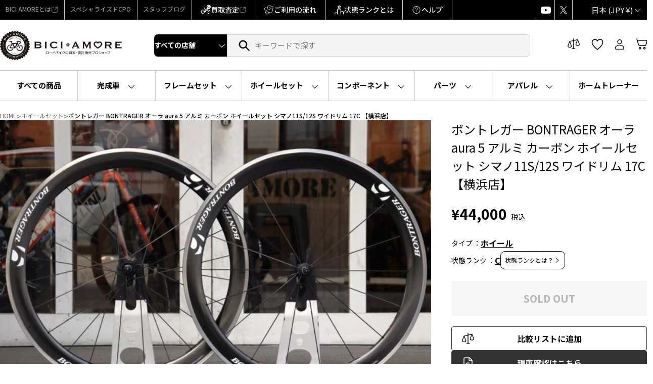

--- FILE ---
content_type: text/html; charset=utf-8
request_url: https://web-store.biciamore.jp/products/sab341_yokohama
body_size: 71851
content:
<!doctype html>
<html class="no-js" lang="ja" dir="ltr">
<head>
  <meta charset="utf-8">
  <meta http-equiv="X-UA-Compatible" content="IE=edge,chrome=1">
  <meta name="viewport" content="width=device-width,initial-scale=1">
  <meta name="theme-color" content="#ffffff">
  <link rel="canonical" href="https://web-store.biciamore.jp/products/sab341_yokohama">
  <link rel="preconnect" href="https://cdn.shopify.com" crossorigin>
  <link rel="preconnect" href="https://fonts.shopifycdn.com" crossorigin>
  <link rel="dns-prefetch" href="https://productreviews.shopifycdn.com">
  <link rel="dns-prefetch" href="https://ajax.googleapis.com">
  <link rel="dns-prefetch" href="https://maps.googleapis.com">
  <link rel="dns-prefetch" href="https://maps.gstatic.com"><link rel="shortcut icon" href="//web-store.biciamore.jp/cdn/shop/files/BICI_AMORE_logo_mobile_32x32.png?v=1750166460" type="image/png" /><title>ボントレガー BONTRAGER オーラ aura 5 アルミ カーボン ホイールセット シマノ11S/12S ワイドリム 17C 【横浜店
&ndash; BICI AMORE ONLINE STORE
</title>
<meta name="description" content="【ローン対象外商品です。】 ※スマートフォン、タブレットからご覧のお客様は 「もっと見る」ボタンを押して商品詳細をご確認ください。 フォトアルバムに傷などの詳細情報を掲載しております。 落札前に必ずご確認ください。 ※こちらのホイールは「ビチアモーレ横浜店」にて在庫しております。 　御来店いただきましたら店頭お渡しも可能です。 　店頭お渡しの場合は送料無料となります。　商品は基本的に倉庫保管されておりますので、　ご来店の際はご予約いただきますようお願い申し上げます。 種別：アルミ・カーボン/クリンチャー ブレーキタイプ：リムブレーキ 重量：前後セット 1740g (クイックリリース無しの実測重量) フリーボディ：シマノ 11/12速"><meta property="og:site_name" content="BICI AMORE ONLINE STORE">
  <meta property="og:url" content="https://web-store.biciamore.jp/products/sab341_yokohama">
  <meta property="og:title" content="ボントレガー BONTRAGER オーラ aura 5 アルミ カーボン ホイールセット シマノ11S/12S ワイドリム 17C 【横浜店】">
  <meta property="og:type" content="product">
  <meta property="og:description" content="【ローン対象外商品です。】 ※スマートフォン、タブレットからご覧のお客様は 「もっと見る」ボタンを押して商品詳細をご確認ください。 フォトアルバムに傷などの詳細情報を掲載しております。 落札前に必ずご確認ください。 ※こちらのホイールは「ビチアモーレ横浜店」にて在庫しております。 　御来店いただきましたら店頭お渡しも可能です。 　店頭お渡しの場合は送料無料となります。　商品は基本的に倉庫保管されておりますので、　ご来店の際はご予約いただきますようお願い申し上げます。 種別：アルミ・カーボン/クリンチャー ブレーキタイプ：リムブレーキ 重量：前後セット 1740g (クイックリリース無しの実測重量) フリーボディ：シマノ 11/12速"><meta property="og:image" content="http://web-store.biciamore.jp/cdn/shop/products/AIbHlvXIiNGNFQqVWdSasQNMZHfPdxxsPEbrmlJR.jpg?v=1710066346">
    <meta property="og:image:secure_url" content="https://web-store.biciamore.jp/cdn/shop/products/AIbHlvXIiNGNFQqVWdSasQNMZHfPdxxsPEbrmlJR.jpg?v=1710066346">
    <meta property="og:image:width" content="960">
    <meta property="og:image:height" content="640"><meta name="twitter:site" content="@bici_amore">
  <meta name="twitter:card" content="summary_large_image">
  <meta name="twitter:title" content="ボントレガー BONTRAGER オーラ aura 5 アルミ カーボン ホイールセット シマノ11S/12S ワイドリム 17C 【横浜店】">
  <meta name="twitter:description" content="【ローン対象外商品です。】 ※スマートフォン、タブレットからご覧のお客様は 「もっと見る」ボタンを押して商品詳細をご確認ください。 フォトアルバムに傷などの詳細情報を掲載しております。 落札前に必ずご確認ください。 ※こちらのホイールは「ビチアモーレ横浜店」にて在庫しております。 　御来店いただきましたら店頭お渡しも可能です。 　店頭お渡しの場合は送料無料となります。　商品は基本的に倉庫保管されておりますので、　ご来店の際はご予約いただきますようお願い申し上げます。 種別：アルミ・カーボン/クリンチャー ブレーキタイプ：リムブレーキ 重量：前後セット 1740g (クイックリリース無しの実測重量) フリーボディ：シマノ 11/12速">


<link rel="preconnect" href="https://fonts.googleapis.com">
<link rel="preconnect" href="https://fonts.gstatic.com" crossorigin>
<link href="https://fonts.googleapis.com/css2?family=Anton&family=Noto+Sans+JP:wght@100..900&display=swap" rel="stylesheet"><style data-shopify>:root {
    /* original snippet/css-variables */
    /* --typeHeaderPrimary: Oswald; */
    --typeHeaderFallback: sans-serif;
    --typeHeaderSize: 45px;
    --typeHeaderWeight: 400;
    --typeHeaderLineHeight: 1.2;
    /* --typeHeaderSpacing: 0.15em; */

    /* --typeBasePrimary:"system_ui"; */
    /* --typeBaseFallback:-apple-system, 'Segoe UI', Roboto, 'Helvetica Neue', 'Noto Sans', 'Liberation Sans', Arial, sans-serif, 'Apple Color Emoji', 'Segoe UI Emoji', 'Segoe UI Symbol', 'Noto Color Emoji'; */
    /* --typeBaseSize: 18px; */
    /* --typeBaseWeight: 400; */
    /* --typeBaseSpacing: 0.05em; */
    /* --typeBaseLineHeight: 1.4; */
    --typeBaselineHeightMinus01: 1.3;

    --typeCollectionTitle: 23px;

    --iconWeight: 4px;
    --iconLinecaps: miter;

    
        --buttonRadius: 3px;
    

    --colorGridOverlayOpacity: 0.1;
    --colorAnnouncement: #000000;
    --colorAnnouncementText: #ffffff;

    --colorBody: #ffffff;
    --colorBodyAlpha05: rgba(255, 255, 255, 0.05);
    --colorBodyDim: #f2f2f2;
    --colorBodyLightDim: #fafafa;
    --colorBodyMediumDim: #f5f5f5;


    --colorBorder: #e5e5e5;

    --colorBtnPrimary: #ffffff;
    --colorBtnPrimaryLight: #ffffff;
    --colorBtnPrimaryDim: #f2f2f2;
    --colorBtnPrimaryText: #000000;

    --colorCartDot: #df1515;

    --colorDrawers: #000000;
    --colorDrawersDim: #000000;
    --colorDrawerBorder: #e5e5e5;
    --colorDrawerText: #ffffff;
    --colorDrawerTextDark: #d9d9d9;
    --colorDrawerButton: #ffffff;
    --colorDrawerButtonText: #000000;

    --colorFooter: #eeeeee;
    --colorFooterText: #ffffff;
    --colorFooterTextAlpha01: #ffffff;

    --colorGridOverlay: #000000;
    --colorGridOverlayOpacity: 0.1;

    --colorHeaderTextAlpha01: rgba(255, 255, 255, 0.1);

    --colorHeroText: #ffffff;

    --colorSmallImageBg: #000000;
    --colorLargeImageBg: rgba(0,0,0,0);

    --colorImageOverlay: #000000;
    --colorImageOverlayOpacity: 0.0;
    --colorImageOverlayTextShadow: 0.0;

    --colorLink: #000000;

    --colorModalBg: rgba(0, 0, 0, 0.6);

    --colorNav: #000000;
    /* --colorNavText: #ffffff; */

    --colorPrice: #000000;

    --colorSaleTag: #df1515;
    --colorSaleTagText: #ffffff;

    --colorTextBody: #000000;
    --colorTextBodyAlpha015: rgba(0, 0, 0, 0.15);
    --colorTextBodyAlpha005: rgba(0, 0, 0, 0.05);
    --colorTextBodyAlpha008: rgba(0, 0, 0, 0.08);
    --colorTextSavings: #df1515;

    --urlIcoSelect: url(//web-store.biciamore.jp/cdn/shop/t/8/assets/ico-select.svg);
    --urlIcoSelectFooter: url(//web-store.biciamore.jp/cdn/shop/t/8/assets/ico-select-footer.svg);
    --urlIcoSelectWhite: url(//web-store.biciamore.jp/cdn/shop/t/8/assets/ico-select-white.svg);

    --grid-gutter: 17px;
    --drawer-gutter: 20px;

    --sizeChartMargin: 25px 0;
    --sizeChartIconMargin: 5px;

    --newsletterReminderPadding: 40px;

    /*Shop Pay Installments*/
    --color-body-text: #000000;
    --color-body: #ffffff;
    --color-bg: #ffffff;

    /* Custom */
    --jp-font: "Noto Sans JP", sans-serif;
    --en-font: "Anton", sans-serif;

    
    --typeHeaderPrimary: "Noto Sans JP";
    --typeHeaderSpacing: 0;
    --typeHeaderLineHeight: 1.5;
    --typeBasePrimary: "Noto Sans JP";
    --typeBaseFallback: sans-serif;
    --typeBaseSize: 15px;
    --typeBaseSpacing: 0;
    --typeBaseWeight: 500;
    --typeBaseLineHeight: 1.5;
    --colorNavText: var(--black);
    --colorNav-bg: var(--white);
    --mixed-font: "Anton","Noto Sans JP", sans-serif;
    }

    .placeholder-content {
    background-image: linear-gradient(100deg, #000000 40%, #000000 63%, #000000 79%);
    }</style><link href="//web-store.biciamore.jp/cdn/shop/t/8/assets/theme.css?v=74813638300691151141751375895" rel="stylesheet" type="text/css" media="all" />
<link href="//web-store.biciamore.jp/cdn/shop/t/8/assets/biciamore_preset.css?v=39824374132557777181750989879" rel="stylesheet" type="text/css" media="all" /><link href="//web-store.biciamore.jp/cdn/shop/t/8/assets/biciamore.css?v=169078871276657302661752473981" rel="stylesheet" type="text/css" media="all" /><script>
    document.documentElement.className = document.documentElement.className.replace('no-js', 'js');

    window.theme = window.theme || {};
    theme.routes = {
      home: "/",
      cart: "/cart.js",
      cartPage: "/cart",
      cartAdd: "/cart/add.js",
      cartChange: "/cart/change.js",
      search: "/search",
      predictiveSearch: "/search/suggest"
    };
    theme.strings = {
      soldOut: "SOLD OUT",
      unavailable: "使用できません",
      inStockLabel: "在庫あり",
      oneStockLabel: "在庫僅少 - [count] item left",
      otherStockLabel: "在庫僅少 - [count] items left",
      willNotShipUntil: "出荷準備中 [date]",
      willBeInStockAfter: "再入荷 [date]",
      waitingForStock: "在庫の確認中",
      savePrice: "SALE価格",
      cartEmpty: "カートは空です。",
      cartTermsConfirmation: "チェックアウトするには、販売条件に同意する必要があります",
      searchCollections: "Collections:",
      searchPages: "Pages:",
      searchArticles: "Articles:",
      productFrom: "",
      maxQuantity: ""
    };
    theme.settings = {
      cartType: "drawer",
      isCustomerTemplate: false,
      moneyFormat: "¥{{amount_no_decimals}}",
      saveType: "percent",
      productImageSize: "natural",
      productImageCover: false,
      predictiveSearch: false,
      predictiveSearchType: null,
      predictiveSearchVendor: true,
      predictiveSearchPrice: true,
      quickView: false,
      themeName: 'Impulse',
      themeVersion: "7.6.2"
    };
  </script>

  <script>window.performance && window.performance.mark && window.performance.mark('shopify.content_for_header.start');</script><meta name="google-site-verification" content="iARMqonxDojd0M2mGHKMm10O3720M4n2d_pwBBVE5KE">
<meta id="shopify-digital-wallet" name="shopify-digital-wallet" content="/55074881745/digital_wallets/dialog">
<meta name="shopify-checkout-api-token" content="558ab12dd6850fec640529d3e3721cf7">
<link rel="alternate" type="application/json+oembed" href="https://web-store.biciamore.jp/products/sab341_yokohama.oembed">
<script async="async" src="/checkouts/internal/preloads.js?locale=ja-JP"></script>
<script id="apple-pay-shop-capabilities" type="application/json">{"shopId":55074881745,"countryCode":"JP","currencyCode":"JPY","merchantCapabilities":["supports3DS"],"merchantId":"gid:\/\/shopify\/Shop\/55074881745","merchantName":"BICI AMORE ONLINE STORE","requiredBillingContactFields":["postalAddress","email","phone"],"requiredShippingContactFields":["postalAddress","email","phone"],"shippingType":"shipping","supportedNetworks":["visa","masterCard","amex","jcb","discover"],"total":{"type":"pending","label":"BICI AMORE ONLINE STORE","amount":"1.00"},"shopifyPaymentsEnabled":true,"supportsSubscriptions":true}</script>
<script id="shopify-features" type="application/json">{"accessToken":"558ab12dd6850fec640529d3e3721cf7","betas":["rich-media-storefront-analytics"],"domain":"web-store.biciamore.jp","predictiveSearch":false,"shopId":55074881745,"locale":"ja"}</script>
<script>var Shopify = Shopify || {};
Shopify.shop = "biciamore.myshopify.com";
Shopify.locale = "ja";
Shopify.currency = {"active":"JPY","rate":"1.0"};
Shopify.country = "JP";
Shopify.theme = {"name":"BICI AMORE - APP ENABLED [ACTIVE]","id":135623311569,"schema_name":"Impulse","schema_version":"7.6.2","theme_store_id":857,"role":"main"};
Shopify.theme.handle = "null";
Shopify.theme.style = {"id":null,"handle":null};
Shopify.cdnHost = "web-store.biciamore.jp/cdn";
Shopify.routes = Shopify.routes || {};
Shopify.routes.root = "/";</script>
<script type="module">!function(o){(o.Shopify=o.Shopify||{}).modules=!0}(window);</script>
<script>!function(o){function n(){var o=[];function n(){o.push(Array.prototype.slice.apply(arguments))}return n.q=o,n}var t=o.Shopify=o.Shopify||{};t.loadFeatures=n(),t.autoloadFeatures=n()}(window);</script>
<script id="shop-js-analytics" type="application/json">{"pageType":"product"}</script>
<script defer="defer" async type="module" src="//web-store.biciamore.jp/cdn/shopifycloud/shop-js/modules/v2/client.init-shop-cart-sync_CHE6QNUr.ja.esm.js"></script>
<script defer="defer" async type="module" src="//web-store.biciamore.jp/cdn/shopifycloud/shop-js/modules/v2/chunk.common_D98kRh4-.esm.js"></script>
<script defer="defer" async type="module" src="//web-store.biciamore.jp/cdn/shopifycloud/shop-js/modules/v2/chunk.modal_BNwoMci-.esm.js"></script>
<script type="module">
  await import("//web-store.biciamore.jp/cdn/shopifycloud/shop-js/modules/v2/client.init-shop-cart-sync_CHE6QNUr.ja.esm.js");
await import("//web-store.biciamore.jp/cdn/shopifycloud/shop-js/modules/v2/chunk.common_D98kRh4-.esm.js");
await import("//web-store.biciamore.jp/cdn/shopifycloud/shop-js/modules/v2/chunk.modal_BNwoMci-.esm.js");

  window.Shopify.SignInWithShop?.initShopCartSync?.({"fedCMEnabled":true,"windoidEnabled":true});

</script>
<script>(function() {
  var isLoaded = false;
  function asyncLoad() {
    if (isLoaded) return;
    isLoaded = true;
    var urls = ["https:\/\/customorder2.groovymedia.co\/js\/front.js?shop=biciamore.myshopify.com","https:\/\/searchanise-ef84.kxcdn.com\/widgets\/shopify\/init.js?a=5X5M2X8b4E\u0026shop=biciamore.myshopify.com"];
    for (var i = 0; i < urls.length; i++) {
      var s = document.createElement('script');
      s.type = 'text/javascript';
      s.async = true;
      s.src = urls[i];
      var x = document.getElementsByTagName('script')[0];
      x.parentNode.insertBefore(s, x);
    }
  };
  if(window.attachEvent) {
    window.attachEvent('onload', asyncLoad);
  } else {
    window.addEventListener('load', asyncLoad, false);
  }
})();</script>
<script id="__st">var __st={"a":55074881745,"offset":32400,"reqid":"b4800caa-5587-4dcf-a757-2f675a952045-1769587817","pageurl":"web-store.biciamore.jp\/products\/sab341_yokohama","u":"e78f16586b38","p":"product","rtyp":"product","rid":7352757813457};</script>
<script>window.ShopifyPaypalV4VisibilityTracking = true;</script>
<script id="captcha-bootstrap">!function(){'use strict';const t='contact',e='account',n='new_comment',o=[[t,t],['blogs',n],['comments',n],[t,'customer']],c=[[e,'customer_login'],[e,'guest_login'],[e,'recover_customer_password'],[e,'create_customer']],r=t=>t.map((([t,e])=>`form[action*='/${t}']:not([data-nocaptcha='true']) input[name='form_type'][value='${e}']`)).join(','),a=t=>()=>t?[...document.querySelectorAll(t)].map((t=>t.form)):[];function s(){const t=[...o],e=r(t);return a(e)}const i='password',u='form_key',d=['recaptcha-v3-token','g-recaptcha-response','h-captcha-response',i],f=()=>{try{return window.sessionStorage}catch{return}},m='__shopify_v',_=t=>t.elements[u];function p(t,e,n=!1){try{const o=window.sessionStorage,c=JSON.parse(o.getItem(e)),{data:r}=function(t){const{data:e,action:n}=t;return t[m]||n?{data:e,action:n}:{data:t,action:n}}(c);for(const[e,n]of Object.entries(r))t.elements[e]&&(t.elements[e].value=n);n&&o.removeItem(e)}catch(o){console.error('form repopulation failed',{error:o})}}const l='form_type',E='cptcha';function T(t){t.dataset[E]=!0}const w=window,h=w.document,L='Shopify',v='ce_forms',y='captcha';let A=!1;((t,e)=>{const n=(g='f06e6c50-85a8-45c8-87d0-21a2b65856fe',I='https://cdn.shopify.com/shopifycloud/storefront-forms-hcaptcha/ce_storefront_forms_captcha_hcaptcha.v1.5.2.iife.js',D={infoText:'hCaptchaによる保護',privacyText:'プライバシー',termsText:'利用規約'},(t,e,n)=>{const o=w[L][v],c=o.bindForm;if(c)return c(t,g,e,D).then(n);var r;o.q.push([[t,g,e,D],n]),r=I,A||(h.body.append(Object.assign(h.createElement('script'),{id:'captcha-provider',async:!0,src:r})),A=!0)});var g,I,D;w[L]=w[L]||{},w[L][v]=w[L][v]||{},w[L][v].q=[],w[L][y]=w[L][y]||{},w[L][y].protect=function(t,e){n(t,void 0,e),T(t)},Object.freeze(w[L][y]),function(t,e,n,w,h,L){const[v,y,A,g]=function(t,e,n){const i=e?o:[],u=t?c:[],d=[...i,...u],f=r(d),m=r(i),_=r(d.filter((([t,e])=>n.includes(e))));return[a(f),a(m),a(_),s()]}(w,h,L),I=t=>{const e=t.target;return e instanceof HTMLFormElement?e:e&&e.form},D=t=>v().includes(t);t.addEventListener('submit',(t=>{const e=I(t);if(!e)return;const n=D(e)&&!e.dataset.hcaptchaBound&&!e.dataset.recaptchaBound,o=_(e),c=g().includes(e)&&(!o||!o.value);(n||c)&&t.preventDefault(),c&&!n&&(function(t){try{if(!f())return;!function(t){const e=f();if(!e)return;const n=_(t);if(!n)return;const o=n.value;o&&e.removeItem(o)}(t);const e=Array.from(Array(32),(()=>Math.random().toString(36)[2])).join('');!function(t,e){_(t)||t.append(Object.assign(document.createElement('input'),{type:'hidden',name:u})),t.elements[u].value=e}(t,e),function(t,e){const n=f();if(!n)return;const o=[...t.querySelectorAll(`input[type='${i}']`)].map((({name:t})=>t)),c=[...d,...o],r={};for(const[a,s]of new FormData(t).entries())c.includes(a)||(r[a]=s);n.setItem(e,JSON.stringify({[m]:1,action:t.action,data:r}))}(t,e)}catch(e){console.error('failed to persist form',e)}}(e),e.submit())}));const S=(t,e)=>{t&&!t.dataset[E]&&(n(t,e.some((e=>e===t))),T(t))};for(const o of['focusin','change'])t.addEventListener(o,(t=>{const e=I(t);D(e)&&S(e,y())}));const B=e.get('form_key'),M=e.get(l),P=B&&M;t.addEventListener('DOMContentLoaded',(()=>{const t=y();if(P)for(const e of t)e.elements[l].value===M&&p(e,B);[...new Set([...A(),...v().filter((t=>'true'===t.dataset.shopifyCaptcha))])].forEach((e=>S(e,t)))}))}(h,new URLSearchParams(w.location.search),n,t,e,['guest_login'])})(!0,!0)}();</script>
<script integrity="sha256-4kQ18oKyAcykRKYeNunJcIwy7WH5gtpwJnB7kiuLZ1E=" data-source-attribution="shopify.loadfeatures" defer="defer" src="//web-store.biciamore.jp/cdn/shopifycloud/storefront/assets/storefront/load_feature-a0a9edcb.js" crossorigin="anonymous"></script>
<script data-source-attribution="shopify.dynamic_checkout.dynamic.init">var Shopify=Shopify||{};Shopify.PaymentButton=Shopify.PaymentButton||{isStorefrontPortableWallets:!0,init:function(){window.Shopify.PaymentButton.init=function(){};var t=document.createElement("script");t.src="https://web-store.biciamore.jp/cdn/shopifycloud/portable-wallets/latest/portable-wallets.ja.js",t.type="module",document.head.appendChild(t)}};
</script>
<script data-source-attribution="shopify.dynamic_checkout.buyer_consent">
  function portableWalletsHideBuyerConsent(e){var t=document.getElementById("shopify-buyer-consent"),n=document.getElementById("shopify-subscription-policy-button");t&&n&&(t.classList.add("hidden"),t.setAttribute("aria-hidden","true"),n.removeEventListener("click",e))}function portableWalletsShowBuyerConsent(e){var t=document.getElementById("shopify-buyer-consent"),n=document.getElementById("shopify-subscription-policy-button");t&&n&&(t.classList.remove("hidden"),t.removeAttribute("aria-hidden"),n.addEventListener("click",e))}window.Shopify?.PaymentButton&&(window.Shopify.PaymentButton.hideBuyerConsent=portableWalletsHideBuyerConsent,window.Shopify.PaymentButton.showBuyerConsent=portableWalletsShowBuyerConsent);
</script>
<script data-source-attribution="shopify.dynamic_checkout.cart.bootstrap">document.addEventListener("DOMContentLoaded",(function(){function t(){return document.querySelector("shopify-accelerated-checkout-cart, shopify-accelerated-checkout")}if(t())Shopify.PaymentButton.init();else{new MutationObserver((function(e,n){t()&&(Shopify.PaymentButton.init(),n.disconnect())})).observe(document.body,{childList:!0,subtree:!0})}}));
</script>
<link id="shopify-accelerated-checkout-styles" rel="stylesheet" media="screen" href="https://web-store.biciamore.jp/cdn/shopifycloud/portable-wallets/latest/accelerated-checkout-backwards-compat.css" crossorigin="anonymous">
<style id="shopify-accelerated-checkout-cart">
        #shopify-buyer-consent {
  margin-top: 1em;
  display: inline-block;
  width: 100%;
}

#shopify-buyer-consent.hidden {
  display: none;
}

#shopify-subscription-policy-button {
  background: none;
  border: none;
  padding: 0;
  text-decoration: underline;
  font-size: inherit;
  cursor: pointer;
}

#shopify-subscription-policy-button::before {
  box-shadow: none;
}

      </style>

<script>window.performance && window.performance.mark && window.performance.mark('shopify.content_for_header.end');</script>

  <script src="//web-store.biciamore.jp/cdn/shop/t/8/assets/vendor-scripts-v11.js" defer="defer"></script><link rel="stylesheet" href="//web-store.biciamore.jp/cdn/shop/t/8/assets/country-flags.css"><script src="//web-store.biciamore.jp/cdn/shop/t/8/assets/theme.js?v=36568424365292080881751427999" defer="defer"></script>
<!-- BEGIN app block: shopify://apps/comparable-products/blocks/compare_products/a0463732-e49b-4c6e-b22b-3158b9b069a8 --><link rel="stylesheet" href="https://cdn.shopify.com/extensions/019beae4-0722-7dae-9478-15df494568ab/comparable-139/assets/comparable.css" id="comparable-main-styles" /><script src="https://cdn.shopify.com/extensions/019beae4-0722-7dae-9478-15df494568ab/comparable-139/assets/collection.js" type="text/javascript" defer></script>
<script>
  var comparableVars = {
    moneyFormat: "¥{{amount_no_decimals}}",
    comparableTableUrl: "https://cdn.shopify.com/extensions/019beae4-0722-7dae-9478-15df494568ab/comparable-139/assets/table.js",
    analyticsUrl: "https://cdn.shopify.com/extensions/019beae4-0722-7dae-9478-15df494568ab/comparable-139/assets/analytics.js",
    serverDomain: 'comparable.zubrcommerce.com',
    productOptionsLoaded:true,
    pageType: "product",productPage: {
        id: 7352757813457,
        comparisonOptions:null},}
  var comparableConfig = {"enabled":true,"embed":true,"enableStickyButton":true,"compareFields":{"price":true,"vendor":true,"productType":true,"tags":false,"description":false,"addToCart":true,"enableOnAllOptions":true,"options":[]},"shopifyFields":{"price":{"enabled":true,"label":"Price","highlight":null},"vendor":{"enabled":true,"label":"Vendor","highlight":null},"productType":{"enabled":true,"label":"Product Type","highlight":null},"description":{"enabled":false,"label":"Description","highlight":null},"tags":{"enabled":false,"label":"Tags","highlight":null},"sku":{"enabled":false,"label":"SKU","highlight":null}},"stickyButton":{"enabled":true,"alwaysShowIfProductsInCompare":true,"content":"icon","useIcon":true,"mobileOnlyIcon":true,"position":"right-center","iconSvg":"<?xml version=\"1.0\" encoding=\"iso-8859-1\"?>\n<svg version=\"1.1\" xmlns=\"http://www.w3.org/2000/svg\" xmlns:xlink=\"http://www.w3.org/1999/xlink\" x=\"0px\" y=\"0px\"\n   viewBox=\"0 0 442.852 442.852\" style=\"enable-background:new 0 0 442.852 442.852;\" xml:space=\"preserve\">\n<path d=\"M429.958,288.314l-49.446-137.153c12.872-4.326,22.148-16.482,22.148-30.811c0-17.955-14.551-32.505-32.505-32.505\n  c-0.92,0-1.828,0.048-2.728,0.123c-46.602,2.728-91.716,4.142-136.726,4.304l-9.273-40.846l-9.274,40.841\n  c-45.033-0.186-90.156-1.62-136.75-4.301c-0.893-0.074-1.793-0.121-2.705-0.121c-17.955,0-32.505,14.551-32.505,32.505\n  c0,14.329,9.274,26.485,22.147,30.811L12.895,288.314H0c0,18.292,33.026,33.119,73.766,33.119c40.739,0,73.759-14.827,73.759-33.119\n  h-12.888L84.939,150.462c11.881-4.836,20.264-16.493,20.264-30.112c0-5.62-1.427-10.905-3.937-15.516\n  c31.085,16.548,67.626,25.801,104.831,27.776l1.867,163.831c-4.194,3.025-7.328,7.422-8.746,12.537\n  c-4.264,5.055-6.839,11.582-6.839,18.712c0,8.001,3.237,15.246,8.473,20.499c-1.579,3.122-2.475,6.649-2.475,10.387\n  c0,0.551,0.026,1.096,0.064,1.637c-28.88,4.186-51.77,16.057-60.336,31.213h166.639c-8.565-15.156-31.456-27.027-60.336-31.213\n  c0.038-0.542,0.064-1.086,0.064-1.637c0-3.738-0.896-7.265-2.475-10.387c5.235-5.252,8.473-12.497,8.473-20.499\n  c0-7.13-2.575-13.657-6.839-18.712c-1.417-5.115-4.551-9.512-8.744-12.536l1.865-163.846c37.228-2.012,73.785-11.303,104.868-27.827\n  c-2.532,4.627-3.974,9.936-3.974,15.582c0,13.619,8.382,25.276,20.264,30.112l-49.697,137.852h-12.889\n  c0,18.292,33.021,33.119,73.76,33.119c40.738,0,73.766-14.827,73.766-33.119H429.958z M68.766,288.314H23.524l45.242-125.49V288.314\n  z M124.008,288.314H78.766v-125.49L124.008,288.314z M374.086,162.824l45.242,125.49h-45.242V162.824z M364.086,162.824v125.49\n  h-45.241L364.086,162.824z\"/>\n</svg>\n","rotate":"","inline":false},"floatControls":{"enabled":false,"position":"under-card","elementType":"checkbox","floatX":6,"floatY":6,"icon":"","showOnHover":false,"addToCompareClass":"","inComparisonClass":"","elementTag":"span","targetWrapSelector":".grid-item__content, .card-wrapper, .product-card, .productitem","targetAction":"appendChild","alignUnderCardElement":""},"customControls":{"enabled":true},"enablePages":{"enableOnAllCollections":true,"enableOnProductPages":true,"exceptCollections":[],"enableOnHomepage":true,"enableOnAnyPage":true,"exceptPages":[],"searchPage":true,"enableOnBlog":false},"styles":{"collectionCompareBtnBcolor":"#2f60ea","collectionCompareBtnContent":"icon","collectionCompareBtnTextColor":"#fff","collectionCompareBtnPosition":"right-center","collectionXIconPosition":"left","barActionsPosition":"right","barHideWidgets":true,"barBlockProductLinks":true,"barCompareBtnOutline":false,"barCloseBtnOutline":false,"barItemContent":["image","title"],"barItemContentInline":false,"tableMobileFixFirstColumn":false,"tableBestValueHighlightColor":"#ffffdf","tableAddToCartBackgroundColor":null,"tableSoldOutBackgroundColor":null,"tableGoToCheckoutColor":null,"tableGoToCheckoutUrl":"/cart","tableNoProductsUrl":"/collections/all","tableBooleanTrueColor":"#4d9902","tableBooleanFalseColor":"#b2b2b2","tableBorder":"separate","tableNoXBorder":false,"tableNoYBorder":false,"tableTextAlign":"left","tableDescriptionShowIcon":false,"tableCustomTitleExceptions":[],"tablePriceInTableCell":false,"tablePriceMinimumFractionDigits":0,"tablePrice":{"showOldPriceFirst":false},"tableSaleBadge":{"show":false,"inline":false,"style":"percent","text":"{value}% OFF","textColor":"#e65960","showBorder":true},"tableFullWidth":true,"tableScrollMinProducts":5},"bar":{"minItemsDisable":0},"table":{"fieldsOrder":["price","sku","vendor","productType","tags","description","productOptions","customOptions"],"backButton":{"enabled":false,"position":"before-table-centered","showIcon":true},"productInfo":{"button":{"type":"add_to_cart"},"showVariantsSelector":true,"showVariantsSelectorForLink":true,"showQuantity":false},"showOnlyDifferences":{"type":"toggle"},"stickyHeader":{"enabled":false,"content":["image","title"],"contentInline":false,"minimized":false},"nextBtnEnabled":false,"hideFirstColumn":false,"noFirstColumn":{"showOptionName":false},"useBunchLoad":true},"preselectedCompare":{"products":[]},"openInPopup":true,"selectors":{"product":{"image":""},"collection":{"wrap":""}}}
var comparableGroups = [];
  var comparableLocales = {"collection_compare_btn":"Compare","collection_float_btn":"Add to compare","collection_in_comparison_btn":"In comparison","bar_compare_btn":"比較する","bar_close_btn":"閉じる","bar_add_to_compare_btn":"もっと比較する","page_add_to_cart":"Add to cart","page_go_to_checkout":"Go to checkout","page_sold_out":"Sold out","page_quantity":"Quantity","page_show_only_differences":"Show only differences","page_show_all_features":"Show all features","page_close_compare":"Back"};comparableLocales.collection_compare_btn = `Compare`;comparableLocales.collection_float_btn = `Add to compare`;comparableLocales.collection_in_comparison_btn = `In comparison`;
    comparableLocales.bar_compare_btn = `比較する`;
    comparableLocales.bar_close_btn = `閉じる`;
    comparableLocales.bar_add_to_compare_btn = `もっと比較する`;
    comparableLocales.page_add_to_cart = `Add to cart`;
    comparableLocales.page_go_to_checkout = `Go to checkout`;
    comparableLocales.page_sold_out = `Sold out`;
    comparableLocales.page_quantity = `Quantity`;
    comparableLocales.page_show_only_differences = `Show only differences`;
    comparableLocales.page_show_all_features = `Show all features`;
    comparableLocales.page_close_compare = `Back`;function comparableLoadTableScript() {
    if(document.querySelector('[data-behavior="comparable-table-script"]')) {
      return
    }
    const scriptEl = document.createElement('script')
    scriptEl.src = comparableVars.comparableTableUrl
    scriptEl.dataset.behavior = 'comparable-table-script'
    document.body.append(scriptEl)
  }

  document.addEventListener('DOMContentLoaded', () => {
    if(document.querySelector('[data-behavior="comparable-table-wrap"], .comparable-selected-products, .comparable-product-variants, .comparable-product-options')) {
      comparableLoadTableScript()
    }
  });var comparableCustom = {"beforeEnable":"() => {\n  const headerNumberEl = document.querySelector('.action__compare-number');\n  if(headerNumberEl) {\n    setInterval(() => {\n      const compareProductsData = localStorage.getItem('comparableProducts');\n      if(compareProductsData && compareProductsData !== '[]') {\n        const compareProducts = JSON.parse(compareProductsData);\n        headerNumberEl.innerHTML = compareProducts.length;\n      } else {\n        headerNumberEl.innerHTML = '';\n      }\n    }, 1000);\n  }\n\n  const headerIcon = document.querySelector('.site-nav__link--compare');\nif(headerIcon) {\n  const styleEl = document.createElement('style');\n  styleEl.textContent = `\n    .comparable-collection-button {\n      display: none;\n    }\n  `;\n  document.head.appendChild(styleEl);\n  headerIcon.addEventListener('click', (e) => {\n    e.preventDefault();\n    e.stopPropagation();\n    const stickyButton = document.querySelector('.comparable-collection-button');\n    if(stickyButton) {\n      stickyButton.click();\n    }\n  });\n}\n\n\n}"};</script><script id="comparable-options">
    var comparableOptions = [{"id":47444,"name":"google_product_category","values":["6499"],"withPriority":false,"isBoolean":false,"description":"","previewImage":false},{"id":47443,"name":"apparel_type","values":["ウォーマー・カバー","ボトムスタイツ","シューズ","ボトムスショーツ","サングラス","バッグ","ジャケット・ジレ","ヘルメット","その他","グローブ","サイクルキャップ","トップス半袖","トップス長袖"],"withPriority":false,"isBoolean":false,"description":"","previewImage":false},{"id":47442,"name":"parts_type","values":["ペダル","ハンドル","タイヤ","サイクルコンピューター","ステム","シートポスト","サドル","ライト","その他パーツ"],"withPriority":false,"isBoolean":false,"description":"","previewImage":false},{"id":47441,"name":"component","values":["クランク","スプロケット","レバー","リアディレイラー","ブレーキ","フロントディレイラー","その他コンポーネント","コンポーネントセット"],"withPriority":false,"isBoolean":false,"description":"","previewImage":false},{"id":47440,"name":"model","values":["TIMEMACHINE TM01","ARC1100 DICUT DB 50/62","F20-R","RACING ZERO DB","AEROCOMFORT 2.0","VENGE PRO 2020","GALLIUM","KRYPTON XROAD","RL8 EQUIPE","グランツーリスモ GRANTURISMO SLR 2023モデル","GTR TEAM DISC","MORTIROLO","LUN HYPER","LUN HYPER R45","5バトンホイール","NOVA","SHAMAL ULTRA 2WAY-FIT","SHAMAL ULTRA","BORA ULTRA 50 AC3 TU","BORA ULTRA WTO 45 DB","EURUS","AEROAD CF SL","CAAD OPTIMO","SUPERSIX EVO DISC","R.T.CARBON DISC","R.T. CARBON DISC","V1-R 2015モデル","PRIMA","SLP50 クライマーハブ","ローサイド LOWSIDE","デュラエース DURA-ACE WH-R9270 C50 TL","TECHNICAL BAG","ENDURANCE 2014","303 FIRECREST DISC","TCR ADVANCED PRO TEAM","CONTEND 1","CONTEND 2","PROPEL ADVANCED SL","CR1 25 JAPAN LTD","フォイル FOIL RC ULTIMATE HMX SL DISC 2023モデル","S-WORKS AETHOS","CRUX 2015","ALLEZ SPRINT COMP DISC","ルーベ スポーツ ROUBAIX SPORT 2021モデル","CROSSFIRE 4000 2016","NEO SMART","ココ KOKO 2023モデル","HURU 2019年モデル","NERISSIMO","ATLETA","EMONDA ALR 5","EMONDA ALR5 DISC","EMONDA SL5 DISC","DOMANE SL 5 DISC","DOMANE SL5 2018","マドン MADONE SLR Gen8 P1 2025モデル","レイル RAIL 9.7 GEN2","V​E​N​T​O​U​S​ ​+ KONAX PRO","BAYAMO","ヴァイパー VIPER","FP-38","IMPULSO DAMA BIANCA","OLTRE XR3 DISC","SPECIALISSIMA","SEMPRE","FENICE PRO","VIA NIRONE 7","F7","GAN","ドグマ DOGMA F12 2022モデル","PRINCE","プリンス ディスク PRINCE DISK 2021モデル","PRINCE FX DISK","AR ADVANCED 2022モデル","RACING ZERO 15C","RACING QUATTRO CARBON AC3","RACING SPEED 50","RACING ZERO COMPETIZIONE DB","RACING ZERO COMPETIZIONE","RNC7 NEO-COT","AEOLUS 3","AEOLUS 5 D3","KSYRIUM PRO UST","KSYRIUM PRO CARBON SL UST","COSMIC SLR45","COSMIC SLR 45 Disc","COSMIC PRO CARBON","WHEEL BAG Pair","神楽 KAGURA LST9200","SCULTURA 4000 2021","SCULTURA 700","リアクト REACTO 400","CR-M","HELIUM X","735TR","566 2013年モデル","695 LIGHT","765 Optimum2","KG181","RAPIDE CLX64 DISC","KICKER BIKE V1","DOMANE SLR GEN4 P1","X3","GTR SL","GTR","ZERO SL","ZERO.9 LTD","CENTO1 SR DISC","ルナカーボン LUNA CARBON 2015モデル","CAAD Optimo 1 2022","CAAD OPTIMO3 2024","CAAD OPTIMO 3 2024","CAAD8 OPTIMO2","キャド CAAD9 2010モデル","Quick 5 2023","SYNAPSE CARBON 3L 2023","スーパーシックス ハイモッド SuperSix Hi-Mod 2010モデル","TOPSTONE 4 2023","TOPSTONE CARBON 2 Lefty 2023","P2","P3","イディオム IDIOM 0 2017モデル","ESCAPE R3","アヴェイル AVAIL 3 2015モデル","FOIL 20","PLAZMA","ALLEZ E5 ELITE","AETHOS PRO","TARMAC COMP SL5 SAGAN","ディヴァージュ コンプ DIVERGE COMP E5 2022モデル","ROUBAIX SL4 ELITE","SUPER KING R","VEGA","EMONDA ALR4 DISC","DOMANE AL3 DISC","MADONE 4.7","VENTA","ANGLIRU DISK","ガン GAN 2016年モデル","ガン GAN 2020モデル","ラザ RAZHA DISK","ROUBAIX 1.3","RCN7","SP9 SUPERNOVA","STILETTO","WARP TRI 5000","LIZ"],"withPriority":false,"isBoolean":false,"description":"","previewImage":false},{"id":47439,"name":"e_shift","values":["-","対応","有効","非対応(別途スモールパーツが必要となります)","非対応"],"withPriority":false,"isBoolean":false,"description":"","previewImage":false},{"id":47438,"name":"brake_type","values":["リムブレーキ","ディスクブレーキ"],"withPriority":false,"isBoolean":false,"description":"","previewImage":false},{"id":47437,"name":"model_year","values":["2014","2020","2019年","2017","2023","2009","2022","2015","2011","2018","2021","2016","2023年","2019","--","2025","-","2013","2024","1998","2024年","2010","2012","1990","2008","2006","1999","2007","1980","1975","1973","2005","1995","2002","2000","2004","2003","1984","1991","1997","1989","1987","1992","1988","1953","1983","2001","1982","1996"],"withPriority":false,"isBoolean":false,"description":"","previewImage":false},{"id":47436,"name":"material","values":["カーボン","スチール","アルミ","その他"],"withPriority":false,"isBoolean":false,"description":"","previewImage":false},{"id":47435,"name":"size","values":["Small (49-52cm)","Large (56-58cm)","Medium (53-55cm)","X-Small (-48cm)","X-Large (59cm-)"],"withPriority":false,"isBoolean":false,"description":"","previewImage":false},{"id":47434,"name":"condition","values":["B","C","新品/未使用","A","認定中古車","D"],"withPriority":false,"isBoolean":false,"description":"","previewImage":false},{"id":47433,"name":"store_location","values":["芦屋店","千葉店","広島店","南麻布店","サイクルジャージ店","浦和店","福岡店","名古屋店","横浜店","立川店","さいたま浦和店","サイクルパーツ店"],"withPriority":false,"isBoolean":false,"description":"","previewImage":false}]
  </script>
  <script id="comparable-product-options">
    var comparableCustomFieldsByProduct = []
  </script><!-- BEGIN app snippet: products-data --><script>
  var ComparableProductsData = [];
</script><!-- END app snippet --><style>body { --comparable-collection_compare_btn_bcolor: #2f60ea; --comparable-collection_compare_btn_text_color: #fff; --comparable-collection_float_icon_color: #2f60ea; --comparable-collection_float_el_zindex: 4; --comparable-collection_float_text_align: left; --comparable-collection_float_under_margin_top: 5px; --comparable-collection_float_under_margin_bottom: 5px; --comparable-collection_sticky_icon_size: 40px; --comparable-collection_sticky_x_margin: 20px; --comparable-collection_sticky_y_margin: 20px; --comparable-collection_sticky_btn_zindex: 500; --comparable-bar_bcolor: #000000cc; --comparable-bar_box_shadow: inherit; --comparable-bar_text_color: #fff; --comparable-bar_zindex: 800; --comparable-bar_btn_border_radius: inherit; --comparable-bar_compare_btn_bcolor: #DF1515; --comparable-bar_compare_btn_text_color: #fff; --comparable-bar_close_btn_bcolor: #eeeeee; --comparable-bar_close_btn_text_color: 333; --comparable-bar_height: 120px; --comparable-bar_item_divider_color: #d8d8d8; --comparable-bar_item_x_btn_bcolor: inherit; --comparable-bar_product_page_btn_enabled: true; --comparable-bar_product_page_btn_text_color: #fff; --comparable-bar_product_page_btn_border_color: #df1515; --comparable-bar_product_page_btn_border_style: dashed; --comparable-page_text_align: left; --comparable-page_bcolor: #fff; --comparable-page_text_color: #2a2a2a; --comparable-page_bcolor_striped: #f7f7f7; --comparable-page_first_column_width: 200px; --comparable-page_first_column_width_mobile: 130px; --comparable-page_first_column_pl: 28px; --comparable-page_product_column_width: 255px; --comparable-page_product_column_width_mobile: 120px; --comparable-page_sale_badge_text_color: #e65960; --comparable-page_add_to_cart_bcolor: ; --comparable-page_add_to_cart_color: #fff; --comparable-page_go_to_checkout_bcolor: ; --comparable-page_go_to_checkout_color: ; --comparable-page_sold_out_bcolor: ; --comparable-page_sold_out_color: ; --comparable-page_font_size: inherit; --comparable-page_border_color: #efefef; --comparable-page_vertical_border_color: #ccc; --comparable-page_group_font_size: 16px; --comparable-page_group_vpadding: 10px; --comparable-page_group_bcolor: #f5f5f5; --comparable-popup_border_radius: 5px; --comparable-popup_border: none; --comparable-page_bcolor_hover: #fafafa; --comparable-page_first_column_bcolor: #fffffff5; --comparable-page_details_bcolor: #fff }</style>
<style type="text/css" class="comparable-styles">
  @keyframes cmp-spin {0% { transform: rotate(0deg) } 50% { transform: rotate(180deg) } 100% { transform: rotate(360deg) }}
  .cmp-spin div { display: block; position: absolute; animation: cmp-spin 1.15s linear infinite; width: 120px; height: 120px; top: 100px;left: calc(50% - 60px); border-radius: 50%; box-shadow: 0 1.02px 0 0 #292664; transform-origin: 59.16px 59.67px;}
  .comparable-spinner {width: 100%; height: 300px; display: inline-block; overflow: hidden; background: none;}
  .cmp-spin {width: 100%; height: 100%; position: relative; transform: translateZ(0) scale(1); backface-visibility: hidden; transform-origin: 0 0;}
  .cmp-spin div {box-sizing: content-box;}
</style>


<!-- END app block --><link href="https://monorail-edge.shopifysvc.com" rel="dns-prefetch">
<script>(function(){if ("sendBeacon" in navigator && "performance" in window) {try {var session_token_from_headers = performance.getEntriesByType('navigation')[0].serverTiming.find(x => x.name == '_s').description;} catch {var session_token_from_headers = undefined;}var session_cookie_matches = document.cookie.match(/_shopify_s=([^;]*)/);var session_token_from_cookie = session_cookie_matches && session_cookie_matches.length === 2 ? session_cookie_matches[1] : "";var session_token = session_token_from_headers || session_token_from_cookie || "";function handle_abandonment_event(e) {var entries = performance.getEntries().filter(function(entry) {return /monorail-edge.shopifysvc.com/.test(entry.name);});if (!window.abandonment_tracked && entries.length === 0) {window.abandonment_tracked = true;var currentMs = Date.now();var navigation_start = performance.timing.navigationStart;var payload = {shop_id: 55074881745,url: window.location.href,navigation_start,duration: currentMs - navigation_start,session_token,page_type: "product"};window.navigator.sendBeacon("https://monorail-edge.shopifysvc.com/v1/produce", JSON.stringify({schema_id: "online_store_buyer_site_abandonment/1.1",payload: payload,metadata: {event_created_at_ms: currentMs,event_sent_at_ms: currentMs}}));}}window.addEventListener('pagehide', handle_abandonment_event);}}());</script>
<script id="web-pixels-manager-setup">(function e(e,d,r,n,o){if(void 0===o&&(o={}),!Boolean(null===(a=null===(i=window.Shopify)||void 0===i?void 0:i.analytics)||void 0===a?void 0:a.replayQueue)){var i,a;window.Shopify=window.Shopify||{};var t=window.Shopify;t.analytics=t.analytics||{};var s=t.analytics;s.replayQueue=[],s.publish=function(e,d,r){return s.replayQueue.push([e,d,r]),!0};try{self.performance.mark("wpm:start")}catch(e){}var l=function(){var e={modern:/Edge?\/(1{2}[4-9]|1[2-9]\d|[2-9]\d{2}|\d{4,})\.\d+(\.\d+|)|Firefox\/(1{2}[4-9]|1[2-9]\d|[2-9]\d{2}|\d{4,})\.\d+(\.\d+|)|Chrom(ium|e)\/(9{2}|\d{3,})\.\d+(\.\d+|)|(Maci|X1{2}).+ Version\/(15\.\d+|(1[6-9]|[2-9]\d|\d{3,})\.\d+)([,.]\d+|)( \(\w+\)|)( Mobile\/\w+|) Safari\/|Chrome.+OPR\/(9{2}|\d{3,})\.\d+\.\d+|(CPU[ +]OS|iPhone[ +]OS|CPU[ +]iPhone|CPU IPhone OS|CPU iPad OS)[ +]+(15[._]\d+|(1[6-9]|[2-9]\d|\d{3,})[._]\d+)([._]\d+|)|Android:?[ /-](13[3-9]|1[4-9]\d|[2-9]\d{2}|\d{4,})(\.\d+|)(\.\d+|)|Android.+Firefox\/(13[5-9]|1[4-9]\d|[2-9]\d{2}|\d{4,})\.\d+(\.\d+|)|Android.+Chrom(ium|e)\/(13[3-9]|1[4-9]\d|[2-9]\d{2}|\d{4,})\.\d+(\.\d+|)|SamsungBrowser\/([2-9]\d|\d{3,})\.\d+/,legacy:/Edge?\/(1[6-9]|[2-9]\d|\d{3,})\.\d+(\.\d+|)|Firefox\/(5[4-9]|[6-9]\d|\d{3,})\.\d+(\.\d+|)|Chrom(ium|e)\/(5[1-9]|[6-9]\d|\d{3,})\.\d+(\.\d+|)([\d.]+$|.*Safari\/(?![\d.]+ Edge\/[\d.]+$))|(Maci|X1{2}).+ Version\/(10\.\d+|(1[1-9]|[2-9]\d|\d{3,})\.\d+)([,.]\d+|)( \(\w+\)|)( Mobile\/\w+|) Safari\/|Chrome.+OPR\/(3[89]|[4-9]\d|\d{3,})\.\d+\.\d+|(CPU[ +]OS|iPhone[ +]OS|CPU[ +]iPhone|CPU IPhone OS|CPU iPad OS)[ +]+(10[._]\d+|(1[1-9]|[2-9]\d|\d{3,})[._]\d+)([._]\d+|)|Android:?[ /-](13[3-9]|1[4-9]\d|[2-9]\d{2}|\d{4,})(\.\d+|)(\.\d+|)|Mobile Safari.+OPR\/([89]\d|\d{3,})\.\d+\.\d+|Android.+Firefox\/(13[5-9]|1[4-9]\d|[2-9]\d{2}|\d{4,})\.\d+(\.\d+|)|Android.+Chrom(ium|e)\/(13[3-9]|1[4-9]\d|[2-9]\d{2}|\d{4,})\.\d+(\.\d+|)|Android.+(UC? ?Browser|UCWEB|U3)[ /]?(15\.([5-9]|\d{2,})|(1[6-9]|[2-9]\d|\d{3,})\.\d+)\.\d+|SamsungBrowser\/(5\.\d+|([6-9]|\d{2,})\.\d+)|Android.+MQ{2}Browser\/(14(\.(9|\d{2,})|)|(1[5-9]|[2-9]\d|\d{3,})(\.\d+|))(\.\d+|)|K[Aa][Ii]OS\/(3\.\d+|([4-9]|\d{2,})\.\d+)(\.\d+|)/},d=e.modern,r=e.legacy,n=navigator.userAgent;return n.match(d)?"modern":n.match(r)?"legacy":"unknown"}(),u="modern"===l?"modern":"legacy",c=(null!=n?n:{modern:"",legacy:""})[u],f=function(e){return[e.baseUrl,"/wpm","/b",e.hashVersion,"modern"===e.buildTarget?"m":"l",".js"].join("")}({baseUrl:d,hashVersion:r,buildTarget:u}),m=function(e){var d=e.version,r=e.bundleTarget,n=e.surface,o=e.pageUrl,i=e.monorailEndpoint;return{emit:function(e){var a=e.status,t=e.errorMsg,s=(new Date).getTime(),l=JSON.stringify({metadata:{event_sent_at_ms:s},events:[{schema_id:"web_pixels_manager_load/3.1",payload:{version:d,bundle_target:r,page_url:o,status:a,surface:n,error_msg:t},metadata:{event_created_at_ms:s}}]});if(!i)return console&&console.warn&&console.warn("[Web Pixels Manager] No Monorail endpoint provided, skipping logging."),!1;try{return self.navigator.sendBeacon.bind(self.navigator)(i,l)}catch(e){}var u=new XMLHttpRequest;try{return u.open("POST",i,!0),u.setRequestHeader("Content-Type","text/plain"),u.send(l),!0}catch(e){return console&&console.warn&&console.warn("[Web Pixels Manager] Got an unhandled error while logging to Monorail."),!1}}}}({version:r,bundleTarget:l,surface:e.surface,pageUrl:self.location.href,monorailEndpoint:e.monorailEndpoint});try{o.browserTarget=l,function(e){var d=e.src,r=e.async,n=void 0===r||r,o=e.onload,i=e.onerror,a=e.sri,t=e.scriptDataAttributes,s=void 0===t?{}:t,l=document.createElement("script"),u=document.querySelector("head"),c=document.querySelector("body");if(l.async=n,l.src=d,a&&(l.integrity=a,l.crossOrigin="anonymous"),s)for(var f in s)if(Object.prototype.hasOwnProperty.call(s,f))try{l.dataset[f]=s[f]}catch(e){}if(o&&l.addEventListener("load",o),i&&l.addEventListener("error",i),u)u.appendChild(l);else{if(!c)throw new Error("Did not find a head or body element to append the script");c.appendChild(l)}}({src:f,async:!0,onload:function(){if(!function(){var e,d;return Boolean(null===(d=null===(e=window.Shopify)||void 0===e?void 0:e.analytics)||void 0===d?void 0:d.initialized)}()){var d=window.webPixelsManager.init(e)||void 0;if(d){var r=window.Shopify.analytics;r.replayQueue.forEach((function(e){var r=e[0],n=e[1],o=e[2];d.publishCustomEvent(r,n,o)})),r.replayQueue=[],r.publish=d.publishCustomEvent,r.visitor=d.visitor,r.initialized=!0}}},onerror:function(){return m.emit({status:"failed",errorMsg:"".concat(f," has failed to load")})},sri:function(e){var d=/^sha384-[A-Za-z0-9+/=]+$/;return"string"==typeof e&&d.test(e)}(c)?c:"",scriptDataAttributes:o}),m.emit({status:"loading"})}catch(e){m.emit({status:"failed",errorMsg:(null==e?void 0:e.message)||"Unknown error"})}}})({shopId: 55074881745,storefrontBaseUrl: "https://web-store.biciamore.jp",extensionsBaseUrl: "https://extensions.shopifycdn.com/cdn/shopifycloud/web-pixels-manager",monorailEndpoint: "https://monorail-edge.shopifysvc.com/unstable/produce_batch",surface: "storefront-renderer",enabledBetaFlags: ["2dca8a86"],webPixelsConfigList: [{"id":"432701649","configuration":"{\"swymApiEndpoint\":\"https:\/\/swymstore-v3starter-01.swymrelay.com\",\"swymTier\":\"v3starter-01\"}","eventPayloadVersion":"v1","runtimeContext":"STRICT","scriptVersion":"5b6f6917e306bc7f24523662663331c0","type":"APP","apiClientId":1350849,"privacyPurposes":["ANALYTICS","MARKETING","PREFERENCES"],"dataSharingAdjustments":{"protectedCustomerApprovalScopes":["read_customer_email","read_customer_name","read_customer_personal_data","read_customer_phone"]}},{"id":"430932177","configuration":"{\"apiKey\":\"5X5M2X8b4E\", \"host\":\"searchserverapi1.com\"}","eventPayloadVersion":"v1","runtimeContext":"STRICT","scriptVersion":"5559ea45e47b67d15b30b79e7c6719da","type":"APP","apiClientId":578825,"privacyPurposes":["ANALYTICS"],"dataSharingAdjustments":{"protectedCustomerApprovalScopes":["read_customer_personal_data"]}},{"id":"309919953","configuration":"{\"config\":\"{\\\"google_tag_ids\\\":[\\\"AW-975609146\\\",\\\"GT-NC8B4G5V\\\"],\\\"target_country\\\":\\\"JP\\\",\\\"gtag_events\\\":[{\\\"type\\\":\\\"begin_checkout\\\",\\\"action_label\\\":\\\"AW-975609146\\\/wdUlCIKSloQYELq6mtED\\\"},{\\\"type\\\":\\\"search\\\",\\\"action_label\\\":\\\"AW-975609146\\\/kwj7CIWSloQYELq6mtED\\\"},{\\\"type\\\":\\\"view_item\\\",\\\"action_label\\\":[\\\"AW-975609146\\\/KJY4CPyRloQYELq6mtED\\\",\\\"MC-YHV650CE3R\\\"]},{\\\"type\\\":\\\"purchase\\\",\\\"action_label\\\":[\\\"AW-975609146\\\/SfvjCPmRloQYELq6mtED\\\",\\\"MC-YHV650CE3R\\\"]},{\\\"type\\\":\\\"page_view\\\",\\\"action_label\\\":[\\\"AW-975609146\\\/BFbaCPaRloQYELq6mtED\\\",\\\"MC-YHV650CE3R\\\"]},{\\\"type\\\":\\\"add_payment_info\\\",\\\"action_label\\\":\\\"AW-975609146\\\/jBTrCIiSloQYELq6mtED\\\"},{\\\"type\\\":\\\"add_to_cart\\\",\\\"action_label\\\":\\\"AW-975609146\\\/467BCP-RloQYELq6mtED\\\"}],\\\"enable_monitoring_mode\\\":false}\"}","eventPayloadVersion":"v1","runtimeContext":"OPEN","scriptVersion":"b2a88bafab3e21179ed38636efcd8a93","type":"APP","apiClientId":1780363,"privacyPurposes":[],"dataSharingAdjustments":{"protectedCustomerApprovalScopes":["read_customer_address","read_customer_email","read_customer_name","read_customer_personal_data","read_customer_phone"]}},{"id":"283836625","configuration":"{\"pixel_id\":\"1078074536985064\",\"pixel_type\":\"facebook_pixel\"}","eventPayloadVersion":"v1","runtimeContext":"OPEN","scriptVersion":"ca16bc87fe92b6042fbaa3acc2fbdaa6","type":"APP","apiClientId":2329312,"privacyPurposes":["ANALYTICS","MARKETING","SALE_OF_DATA"],"dataSharingAdjustments":{"protectedCustomerApprovalScopes":["read_customer_address","read_customer_email","read_customer_name","read_customer_personal_data","read_customer_phone"]}},{"id":"shopify-app-pixel","configuration":"{}","eventPayloadVersion":"v1","runtimeContext":"STRICT","scriptVersion":"0450","apiClientId":"shopify-pixel","type":"APP","privacyPurposes":["ANALYTICS","MARKETING"]},{"id":"shopify-custom-pixel","eventPayloadVersion":"v1","runtimeContext":"LAX","scriptVersion":"0450","apiClientId":"shopify-pixel","type":"CUSTOM","privacyPurposes":["ANALYTICS","MARKETING"]}],isMerchantRequest: false,initData: {"shop":{"name":"BICI AMORE ONLINE STORE","paymentSettings":{"currencyCode":"JPY"},"myshopifyDomain":"biciamore.myshopify.com","countryCode":"JP","storefrontUrl":"https:\/\/web-store.biciamore.jp"},"customer":null,"cart":null,"checkout":null,"productVariants":[{"price":{"amount":44000.0,"currencyCode":"JPY"},"product":{"title":"ボントレガー BONTRAGER オーラ aura 5 アルミ カーボン ホイールセット シマノ11S\/12S ワイドリム 17C 【横浜店】","vendor":"BONTRAGER","id":"7352757813457","untranslatedTitle":"ボントレガー BONTRAGER オーラ aura 5 アルミ カーボン ホイールセット シマノ11S\/12S ワイドリム 17C 【横浜店】","url":"\/products\/sab341_yokohama","type":"ホイール"},"id":"41936391405777","image":{"src":"\/\/web-store.biciamore.jp\/cdn\/shop\/products\/AIbHlvXIiNGNFQqVWdSasQNMZHfPdxxsPEbrmlJR.jpg?v=1710066346"},"sku":"SAB341_YOKOHAMA","title":"Default Title","untranslatedTitle":"Default Title"}],"purchasingCompany":null},},"https://web-store.biciamore.jp/cdn","fcfee988w5aeb613cpc8e4bc33m6693e112",{"modern":"","legacy":""},{"shopId":"55074881745","storefrontBaseUrl":"https:\/\/web-store.biciamore.jp","extensionBaseUrl":"https:\/\/extensions.shopifycdn.com\/cdn\/shopifycloud\/web-pixels-manager","surface":"storefront-renderer","enabledBetaFlags":"[\"2dca8a86\"]","isMerchantRequest":"false","hashVersion":"fcfee988w5aeb613cpc8e4bc33m6693e112","publish":"custom","events":"[[\"page_viewed\",{}],[\"product_viewed\",{\"productVariant\":{\"price\":{\"amount\":44000.0,\"currencyCode\":\"JPY\"},\"product\":{\"title\":\"ボントレガー BONTRAGER オーラ aura 5 アルミ カーボン ホイールセット シマノ11S\/12S ワイドリム 17C 【横浜店】\",\"vendor\":\"BONTRAGER\",\"id\":\"7352757813457\",\"untranslatedTitle\":\"ボントレガー BONTRAGER オーラ aura 5 アルミ カーボン ホイールセット シマノ11S\/12S ワイドリム 17C 【横浜店】\",\"url\":\"\/products\/sab341_yokohama\",\"type\":\"ホイール\"},\"id\":\"41936391405777\",\"image\":{\"src\":\"\/\/web-store.biciamore.jp\/cdn\/shop\/products\/AIbHlvXIiNGNFQqVWdSasQNMZHfPdxxsPEbrmlJR.jpg?v=1710066346\"},\"sku\":\"SAB341_YOKOHAMA\",\"title\":\"Default Title\",\"untranslatedTitle\":\"Default Title\"}}]]"});</script><script>
  window.ShopifyAnalytics = window.ShopifyAnalytics || {};
  window.ShopifyAnalytics.meta = window.ShopifyAnalytics.meta || {};
  window.ShopifyAnalytics.meta.currency = 'JPY';
  var meta = {"product":{"id":7352757813457,"gid":"gid:\/\/shopify\/Product\/7352757813457","vendor":"BONTRAGER","type":"ホイール","handle":"sab341_yokohama","variants":[{"id":41936391405777,"price":4400000,"name":"ボントレガー BONTRAGER オーラ aura 5 アルミ カーボン ホイールセット シマノ11S\/12S ワイドリム 17C 【横浜店】","public_title":null,"sku":"SAB341_YOKOHAMA"}],"remote":false},"page":{"pageType":"product","resourceType":"product","resourceId":7352757813457,"requestId":"b4800caa-5587-4dcf-a757-2f675a952045-1769587817"}};
  for (var attr in meta) {
    window.ShopifyAnalytics.meta[attr] = meta[attr];
  }
</script>
<script class="analytics">
  (function () {
    var customDocumentWrite = function(content) {
      var jquery = null;

      if (window.jQuery) {
        jquery = window.jQuery;
      } else if (window.Checkout && window.Checkout.$) {
        jquery = window.Checkout.$;
      }

      if (jquery) {
        jquery('body').append(content);
      }
    };

    var hasLoggedConversion = function(token) {
      if (token) {
        return document.cookie.indexOf('loggedConversion=' + token) !== -1;
      }
      return false;
    }

    var setCookieIfConversion = function(token) {
      if (token) {
        var twoMonthsFromNow = new Date(Date.now());
        twoMonthsFromNow.setMonth(twoMonthsFromNow.getMonth() + 2);

        document.cookie = 'loggedConversion=' + token + '; expires=' + twoMonthsFromNow;
      }
    }

    var trekkie = window.ShopifyAnalytics.lib = window.trekkie = window.trekkie || [];
    if (trekkie.integrations) {
      return;
    }
    trekkie.methods = [
      'identify',
      'page',
      'ready',
      'track',
      'trackForm',
      'trackLink'
    ];
    trekkie.factory = function(method) {
      return function() {
        var args = Array.prototype.slice.call(arguments);
        args.unshift(method);
        trekkie.push(args);
        return trekkie;
      };
    };
    for (var i = 0; i < trekkie.methods.length; i++) {
      var key = trekkie.methods[i];
      trekkie[key] = trekkie.factory(key);
    }
    trekkie.load = function(config) {
      trekkie.config = config || {};
      trekkie.config.initialDocumentCookie = document.cookie;
      var first = document.getElementsByTagName('script')[0];
      var script = document.createElement('script');
      script.type = 'text/javascript';
      script.onerror = function(e) {
        var scriptFallback = document.createElement('script');
        scriptFallback.type = 'text/javascript';
        scriptFallback.onerror = function(error) {
                var Monorail = {
      produce: function produce(monorailDomain, schemaId, payload) {
        var currentMs = new Date().getTime();
        var event = {
          schema_id: schemaId,
          payload: payload,
          metadata: {
            event_created_at_ms: currentMs,
            event_sent_at_ms: currentMs
          }
        };
        return Monorail.sendRequest("https://" + monorailDomain + "/v1/produce", JSON.stringify(event));
      },
      sendRequest: function sendRequest(endpointUrl, payload) {
        // Try the sendBeacon API
        if (window && window.navigator && typeof window.navigator.sendBeacon === 'function' && typeof window.Blob === 'function' && !Monorail.isIos12()) {
          var blobData = new window.Blob([payload], {
            type: 'text/plain'
          });

          if (window.navigator.sendBeacon(endpointUrl, blobData)) {
            return true;
          } // sendBeacon was not successful

        } // XHR beacon

        var xhr = new XMLHttpRequest();

        try {
          xhr.open('POST', endpointUrl);
          xhr.setRequestHeader('Content-Type', 'text/plain');
          xhr.send(payload);
        } catch (e) {
          console.log(e);
        }

        return false;
      },
      isIos12: function isIos12() {
        return window.navigator.userAgent.lastIndexOf('iPhone; CPU iPhone OS 12_') !== -1 || window.navigator.userAgent.lastIndexOf('iPad; CPU OS 12_') !== -1;
      }
    };
    Monorail.produce('monorail-edge.shopifysvc.com',
      'trekkie_storefront_load_errors/1.1',
      {shop_id: 55074881745,
      theme_id: 135623311569,
      app_name: "storefront",
      context_url: window.location.href,
      source_url: "//web-store.biciamore.jp/cdn/s/trekkie.storefront.a804e9514e4efded663580eddd6991fcc12b5451.min.js"});

        };
        scriptFallback.async = true;
        scriptFallback.src = '//web-store.biciamore.jp/cdn/s/trekkie.storefront.a804e9514e4efded663580eddd6991fcc12b5451.min.js';
        first.parentNode.insertBefore(scriptFallback, first);
      };
      script.async = true;
      script.src = '//web-store.biciamore.jp/cdn/s/trekkie.storefront.a804e9514e4efded663580eddd6991fcc12b5451.min.js';
      first.parentNode.insertBefore(script, first);
    };
    trekkie.load(
      {"Trekkie":{"appName":"storefront","development":false,"defaultAttributes":{"shopId":55074881745,"isMerchantRequest":null,"themeId":135623311569,"themeCityHash":"16170463309640501846","contentLanguage":"ja","currency":"JPY","eventMetadataId":"3b52835a-a275-4371-9b8a-cba924d8f985"},"isServerSideCookieWritingEnabled":true,"monorailRegion":"shop_domain","enabledBetaFlags":["65f19447","b5387b81"]},"Session Attribution":{},"S2S":{"facebookCapiEnabled":true,"source":"trekkie-storefront-renderer","apiClientId":580111}}
    );

    var loaded = false;
    trekkie.ready(function() {
      if (loaded) return;
      loaded = true;

      window.ShopifyAnalytics.lib = window.trekkie;

      var originalDocumentWrite = document.write;
      document.write = customDocumentWrite;
      try { window.ShopifyAnalytics.merchantGoogleAnalytics.call(this); } catch(error) {};
      document.write = originalDocumentWrite;

      window.ShopifyAnalytics.lib.page(null,{"pageType":"product","resourceType":"product","resourceId":7352757813457,"requestId":"b4800caa-5587-4dcf-a757-2f675a952045-1769587817","shopifyEmitted":true});

      var match = window.location.pathname.match(/checkouts\/(.+)\/(thank_you|post_purchase)/)
      var token = match? match[1]: undefined;
      if (!hasLoggedConversion(token)) {
        setCookieIfConversion(token);
        window.ShopifyAnalytics.lib.track("Viewed Product",{"currency":"JPY","variantId":41936391405777,"productId":7352757813457,"productGid":"gid:\/\/shopify\/Product\/7352757813457","name":"ボントレガー BONTRAGER オーラ aura 5 アルミ カーボン ホイールセット シマノ11S\/12S ワイドリム 17C 【横浜店】","price":"44000","sku":"SAB341_YOKOHAMA","brand":"BONTRAGER","variant":null,"category":"ホイール","nonInteraction":true,"remote":false},undefined,undefined,{"shopifyEmitted":true});
      window.ShopifyAnalytics.lib.track("monorail:\/\/trekkie_storefront_viewed_product\/1.1",{"currency":"JPY","variantId":41936391405777,"productId":7352757813457,"productGid":"gid:\/\/shopify\/Product\/7352757813457","name":"ボントレガー BONTRAGER オーラ aura 5 アルミ カーボン ホイールセット シマノ11S\/12S ワイドリム 17C 【横浜店】","price":"44000","sku":"SAB341_YOKOHAMA","brand":"BONTRAGER","variant":null,"category":"ホイール","nonInteraction":true,"remote":false,"referer":"https:\/\/web-store.biciamore.jp\/products\/sab341_yokohama"});
      }
    });


        var eventsListenerScript = document.createElement('script');
        eventsListenerScript.async = true;
        eventsListenerScript.src = "//web-store.biciamore.jp/cdn/shopifycloud/storefront/assets/shop_events_listener-3da45d37.js";
        document.getElementsByTagName('head')[0].appendChild(eventsListenerScript);

})();</script>
<script
  defer
  src="https://web-store.biciamore.jp/cdn/shopifycloud/perf-kit/shopify-perf-kit-3.1.0.min.js"
  data-application="storefront-renderer"
  data-shop-id="55074881745"
  data-render-region="gcp-us-central1"
  data-page-type="product"
  data-theme-instance-id="135623311569"
  data-theme-name="Impulse"
  data-theme-version="7.6.2"
  data-monorail-region="shop_domain"
  data-resource-timing-sampling-rate="10"
  data-shs="true"
  data-shs-beacon="true"
  data-shs-export-with-fetch="true"
  data-shs-logs-sample-rate="1"
  data-shs-beacon-endpoint="https://web-store.biciamore.jp/api/collect"
></script>
</head>

<body class="template-product" data-center-text="false" data-button_style="round-slight" data-type_header_capitalize="false" data-type_headers_align_text="false" data-type_product_capitalize="true" data-swatch_style="round" >

  <a class="in-page-link visually-hidden skip-link" href="#MainContent">本文へスキップ</a>

  <div id="PageContainer" class="page-container">
    <div class="transition-body"><!-- BEGIN sections: header-group -->
<div id="shopify-section-sections--16713323151569__header" class="shopify-section shopify-section-group-header-group">

<div id="NavDrawer" class="drawer drawer--left">
  <div class="drawer__contents">
    <div class="drawer__fixed-header">
      <div class="drawer__header appear-animation appear-delay-1">
        <div class="h2 drawer__title"></div>
        <div class="drawer__close">
          <button type="button" class="drawer__close-button js-drawer-close"><svg aria-hidden="true" focusable="false" fill="none" width="30" class="icon icon-close" viewBox="0 0 30 30">
      <path d="M7.99999 22.8852L7.11499 22.0002L14.115 15.0002L7.11499 8.00023L7.99999 7.11523L15 14.1152L22 7.11523L22.885 8.00023L15.885 15.0002L22.885 22.0002L22 22.8852L15 15.8852L7.99999 22.8852Z" fill="black"/>
    </svg>
            <span class="icon__fallback-text">Close menu</span>
          </button>
        </div>
      </div>
    </div>
    <div class="drawer__scrollable">
      <ul class="mobile-nav mobile-nav--heading-style" role="navigation" aria-label="Primary"><li class="mobile-nav__item appear-animation appear-delay-2"><a href="/collections/all-products" class="mobile-nav__link mobile-nav__link--top-level _top_has_arrow">すべての商品<svg aria-hidden="true" focusable="false" fill="none" width="20" class="icon icon-arrow-right" viewBox="0 0 20 20">
      <path d="M14.8032 9.55851L7.73151 3.08486C7.61352 2.97679 7.45675 2.9165 7.29373 2.9165C7.13072 2.9165 6.97395 2.97679 6.85596 3.08486L6.84834 3.09218C6.79094 3.14457 6.74524 3.20763 6.71401 3.27753C6.68277 3.34742 6.66667 3.42269 6.66667 3.49876C6.66667 3.57483 6.68277 3.6501 6.71401 3.72C6.74524 3.78989 6.79094 3.85295 6.84834 3.90534L13.5076 10.0011L6.84834 16.0943C6.79094 16.1467 6.74524 16.2098 6.71401 16.2797C6.68277 16.3496 6.66667 16.4248 6.66667 16.5009C6.66667 16.577 6.68277 16.6523 6.71401 16.7221C6.74524 16.792 6.79094 16.8551 6.84834 16.9075L6.85596 16.9148C6.97395 17.0229 7.13072 17.0832 7.29373 17.0832C7.45675 17.0832 7.61352 17.0229 7.73151 16.9148L14.8032 10.4412C14.8654 10.3842 14.9149 10.3158 14.9487 10.2399C14.9826 10.164 15 10.0824 15 9.99984C15 9.91731 14.9826 9.83563 14.9487 9.75977C14.9149 9.68391 14.8654 9.61544 14.8032 9.55851Z" fill="var(--arrow-color, black)"/>
    </svg></a></li><li class="mobile-nav__item appear-animation appear-delay-3"><div class="mobile-nav__has-sublist"><a href="/collections/complete-bikes"
                    class="mobile-nav__link mobile-nav__link--top-level"
                    id="Label-collections-complete-bikes2"
                    >
                    完成車
                  </a>
                  <div class="mobile-nav__toggle">
                    <button type="button"
                      aria-controls="Linklist-collections-complete-bikes2"
                      aria-labelledby="Label-collections-complete-bikes2"
                      class="collapsible-trigger collapsible--auto-height"><span class="collapsible-trigger__icon collapsible-trigger__icon--open" role="presentation">
  <svg aria-hidden="true" focusable="false" role="presentation" class="icon icon--wide icon-chevron-down" viewBox="0 0 28 16"><path d="m1.57 1.59 12.76 12.77L27.1 1.59" stroke-width="2" stroke="#000" fill="none"/></svg>
</span>
</button>
                  </div></div><div id="Linklist-collections-complete-bikes2"
                class="mobile-nav__sublist collapsible-content collapsible-content--all"
                >
                <div class="collapsible-content__inner">
                  <ul class="mobile-nav__sublist"><li class="mobile-nav__item">
                        <div class="mobile-nav__child-item"><a href="/collections/road-bikes"
                              class="mobile-nav__link"
                              id="Sublabel-collections-road-bikes1"
                              >
                              ロードバイク
                            </a><button type="button"
                              aria-controls="Sublinklist-collections-complete-bikes2-collections-road-bikes1"
                              aria-labelledby="Sublabel-collections-road-bikes1"
                              class="collapsible-trigger"><span class="collapsible-trigger__icon  collapsible-trigger__icon--open" role="presentation">
  <svg aria-hidden="true" focusable="false" role="presentation" class="icon icon--wide icon-chevron-down" viewBox="0 0 28 16"><path d="m1.57 1.59 12.76 12.77L27.1 1.59" stroke-width="2" stroke="#000" fill="none"/></svg>
</span>
</button></div><div
                            id="Sublinklist-collections-complete-bikes2-collections-road-bikes1"
                            aria-labelledby="Sublabel-collections-road-bikes1"
                            class="mobile-nav__sublist collapsible-content collapsible-content--all"
                            >
                            <div class="collapsible-content__inner">
                              <ul class="mobile-nav__grandchildlist"><li class="mobile-nav__item">
                                    <a href="/collections/road-bikes-xs" class="mobile-nav__link">
                                      X-Small (-48cm)
                                    </a>
                                  </li><li class="mobile-nav__item">
                                    <a href="/collections/road-bikes-s" class="mobile-nav__link">
                                      Small (49-52cm)
                                    </a>
                                  </li><li class="mobile-nav__item">
                                    <a href="/collections/road-bikes-m" class="mobile-nav__link">
                                      Medium (53-55cm)
                                    </a>
                                  </li><li class="mobile-nav__item">
                                    <a href="/collections/road-bikes-l" class="mobile-nav__link">
                                      Large (56-58cm)
                                    </a>
                                  </li><li class="mobile-nav__item">
                                    <a href="/collections/road-bikes-xl" class="mobile-nav__link">
                                      X-Large (59cm-)
                                    </a>
                                  </li></ul>
                            </div>
                          </div></li><li class="mobile-nav__item">
                        <div class="mobile-nav__child-item"><a href="/collections/minivelo"
                              class="mobile-nav__link"
                              id="Sublabel-collections-minivelo2"
                              >
                              ミニベロ
                            </a></div></li><li class="mobile-nav__item">
                        <div class="mobile-nav__child-item"><a href="/collections/mountain-bikes"
                              class="mobile-nav__link"
                              id="Sublabel-collections-mountain-bikes3"
                              >
                              マウンテンバイク
                            </a></div></li><li class="mobile-nav__item">
                        <div class="mobile-nav__child-item"><a href="/collections/e-bike"
                              class="mobile-nav__link"
                              id="Sublabel-collections-e-bike4"
                              >
                              e-bike
                            </a></div></li></ul>
                </div>
              </div></li><li class="mobile-nav__item appear-animation appear-delay-4"><div class="mobile-nav__has-sublist"><a href="/collections/frame-sets"
                    class="mobile-nav__link mobile-nav__link--top-level"
                    id="Label-collections-frame-sets3"
                    >
                    フレームセット
                  </a>
                  <div class="mobile-nav__toggle">
                    <button type="button"
                      aria-controls="Linklist-collections-frame-sets3"
                      aria-labelledby="Label-collections-frame-sets3"
                      class="collapsible-trigger collapsible--auto-height"><span class="collapsible-trigger__icon collapsible-trigger__icon--open" role="presentation">
  <svg aria-hidden="true" focusable="false" role="presentation" class="icon icon--wide icon-chevron-down" viewBox="0 0 28 16"><path d="m1.57 1.59 12.76 12.77L27.1 1.59" stroke-width="2" stroke="#000" fill="none"/></svg>
</span>
</button>
                  </div></div><div id="Linklist-collections-frame-sets3"
                class="mobile-nav__sublist collapsible-content collapsible-content--all"
                >
                <div class="collapsible-content__inner">
                  <ul class="mobile-nav__sublist"><li class="mobile-nav__item">
                        <div class="mobile-nav__child-item"><a href="/collections/frame-sets-xs"
                              class="mobile-nav__link"
                              id="Sublabel-collections-frame-sets-xs1"
                              >
                              X-Small (-48cm)
                            </a></div></li><li class="mobile-nav__item">
                        <div class="mobile-nav__child-item"><a href="/collections/frame-sets-s"
                              class="mobile-nav__link"
                              id="Sublabel-collections-frame-sets-s2"
                              >
                              Small (49-52cm)
                            </a></div></li><li class="mobile-nav__item">
                        <div class="mobile-nav__child-item"><a href="/collections/frame-sets-m"
                              class="mobile-nav__link"
                              id="Sublabel-collections-frame-sets-m3"
                              >
                              Medium (53-55cm)
                            </a></div></li><li class="mobile-nav__item">
                        <div class="mobile-nav__child-item"><a href="/collections/frame-sets-l"
                              class="mobile-nav__link"
                              id="Sublabel-collections-frame-sets-l4"
                              >
                              Large (56-58cm)
                            </a></div></li><li class="mobile-nav__item">
                        <div class="mobile-nav__child-item"><a href="/collections/frame-sets-xl"
                              class="mobile-nav__link"
                              id="Sublabel-collections-frame-sets-xl5"
                              >
                              X-Large (59cm-)
                            </a></div></li></ul>
                </div>
              </div></li><li class="mobile-nav__item appear-animation appear-delay-5"><div class="mobile-nav__has-sublist"><a href="/collections/wheel-sets"
                    class="mobile-nav__link mobile-nav__link--top-level"
                    id="Label-collections-wheel-sets4"
                    >
                    ホイールセット
                  </a>
                  <div class="mobile-nav__toggle">
                    <button type="button"
                      aria-controls="Linklist-collections-wheel-sets4"
                      aria-labelledby="Label-collections-wheel-sets4"
                      class="collapsible-trigger collapsible--auto-height"><span class="collapsible-trigger__icon collapsible-trigger__icon--open" role="presentation">
  <svg aria-hidden="true" focusable="false" role="presentation" class="icon icon--wide icon-chevron-down" viewBox="0 0 28 16"><path d="m1.57 1.59 12.76 12.77L27.1 1.59" stroke-width="2" stroke="#000" fill="none"/></svg>
</span>
</button>
                  </div></div><div id="Linklist-collections-wheel-sets4"
                class="mobile-nav__sublist collapsible-content collapsible-content--all"
                >
                <div class="collapsible-content__inner">
                  <ul class="mobile-nav__sublist"><li class="mobile-nav__item">
                        <div class="mobile-nav__child-item"><a href="/collections/wheel-sets-disc-brake"
                              class="mobile-nav__link"
                              id="Sublabel-collections-wheel-sets-disc-brake1"
                              >
                              ディスクブレーキ用
                            </a></div></li><li class="mobile-nav__item">
                        <div class="mobile-nav__child-item"><a href="/collections/wheel-sets-rim-brake"
                              class="mobile-nav__link"
                              id="Sublabel-collections-wheel-sets-rim-brake2"
                              >
                              リムブレーキ用
                            </a></div></li></ul>
                </div>
              </div></li><li class="mobile-nav__item appear-animation appear-delay-6"><div class="mobile-nav__has-sublist"><a href="/collections/parts-components"
                    class="mobile-nav__link mobile-nav__link--top-level"
                    id="Label-collections-parts-components5"
                    >
                    コンポーネント
                  </a>
                  <div class="mobile-nav__toggle">
                    <button type="button"
                      aria-controls="Linklist-collections-parts-components5"
                      aria-labelledby="Label-collections-parts-components5"
                      class="collapsible-trigger collapsible--auto-height"><span class="collapsible-trigger__icon collapsible-trigger__icon--open" role="presentation">
  <svg aria-hidden="true" focusable="false" role="presentation" class="icon icon--wide icon-chevron-down" viewBox="0 0 28 16"><path d="m1.57 1.59 12.76 12.77L27.1 1.59" stroke-width="2" stroke="#000" fill="none"/></svg>
</span>
</button>
                  </div></div><div id="Linklist-collections-parts-components5"
                class="mobile-nav__sublist collapsible-content collapsible-content--all"
                >
                <div class="collapsible-content__inner">
                  <ul class="mobile-nav__sublist"><li class="mobile-nav__item">
                        <div class="mobile-nav__child-item"><a href="/collections/component-groups"
                              class="mobile-nav__link"
                              id="Sublabel-collections-component-groups1"
                              >
                              コンポーネントセット
                            </a></div></li><li class="mobile-nav__item">
                        <div class="mobile-nav__child-item"><a href="/collections/brake-shift-levers"
                              class="mobile-nav__link"
                              id="Sublabel-collections-brake-shift-levers2"
                              >
                              レバー
                            </a></div></li><li class="mobile-nav__item">
                        <div class="mobile-nav__child-item"><a href="/collections/brakes"
                              class="mobile-nav__link"
                              id="Sublabel-collections-brakes3"
                              >
                              ブレーキ
                            </a></div></li><li class="mobile-nav__item">
                        <div class="mobile-nav__child-item"><a href="/collections/front-derailleur"
                              class="mobile-nav__link"
                              id="Sublabel-collections-front-derailleur4"
                              >
                              フロントディレイラー
                            </a></div></li><li class="mobile-nav__item">
                        <div class="mobile-nav__child-item"><a href="/collections/rear-derailleur"
                              class="mobile-nav__link"
                              id="Sublabel-collections-rear-derailleur5"
                              >
                              リアディレイラー
                            </a></div></li><li class="mobile-nav__item">
                        <div class="mobile-nav__child-item"><a href="/collections/cranksets"
                              class="mobile-nav__link"
                              id="Sublabel-collections-cranksets6"
                              >
                              クランク
                            </a></div></li><li class="mobile-nav__item">
                        <div class="mobile-nav__child-item"><a href="/collections/cassettes"
                              class="mobile-nav__link"
                              id="Sublabel-collections-cassettes7"
                              >
                              スプロケット
                            </a></div></li><li class="mobile-nav__item">
                        <div class="mobile-nav__child-item"><a href="/collections/other-components"
                              class="mobile-nav__link"
                              id="Sublabel-collections-other-components8"
                              >
                              その他コンポーネント
                            </a></div></li></ul>
                </div>
              </div></li><li class="mobile-nav__item appear-animation appear-delay-7"><div class="mobile-nav__has-sublist"><a href="/collections/parts"
                    class="mobile-nav__link mobile-nav__link--top-level"
                    id="Label-collections-parts6"
                    >
                    パーツ
                  </a>
                  <div class="mobile-nav__toggle">
                    <button type="button"
                      aria-controls="Linklist-collections-parts6"
                      aria-labelledby="Label-collections-parts6"
                      class="collapsible-trigger collapsible--auto-height"><span class="collapsible-trigger__icon collapsible-trigger__icon--open" role="presentation">
  <svg aria-hidden="true" focusable="false" role="presentation" class="icon icon--wide icon-chevron-down" viewBox="0 0 28 16"><path d="m1.57 1.59 12.76 12.77L27.1 1.59" stroke-width="2" stroke="#000" fill="none"/></svg>
</span>
</button>
                  </div></div><div id="Linklist-collections-parts6"
                class="mobile-nav__sublist collapsible-content collapsible-content--all"
                >
                <div class="collapsible-content__inner">
                  <ul class="mobile-nav__sublist"><li class="mobile-nav__item">
                        <div class="mobile-nav__child-item"><a href="/collections/parts-handlebars"
                              class="mobile-nav__link"
                              id="Sublabel-collections-parts-handlebars1"
                              >
                              ハンドル
                            </a></div></li><li class="mobile-nav__item">
                        <div class="mobile-nav__child-item"><a href="/collections/parts-stems"
                              class="mobile-nav__link"
                              id="Sublabel-collections-parts-stems2"
                              >
                              ステム
                            </a></div></li><li class="mobile-nav__item">
                        <div class="mobile-nav__child-item"><a href="/collections/parts-seat-posts"
                              class="mobile-nav__link"
                              id="Sublabel-collections-parts-seat-posts3"
                              >
                              シートポスト
                            </a></div></li><li class="mobile-nav__item">
                        <div class="mobile-nav__child-item"><a href="/collections/parts-saddles"
                              class="mobile-nav__link"
                              id="Sublabel-collections-parts-saddles4"
                              >
                              サドル
                            </a></div></li><li class="mobile-nav__item">
                        <div class="mobile-nav__child-item"><a href="/collections/parts-pedals"
                              class="mobile-nav__link"
                              id="Sublabel-collections-parts-pedals5"
                              >
                              ペダル
                            </a></div></li><li class="mobile-nav__item">
                        <div class="mobile-nav__child-item"><a href="/collections/parts-tires"
                              class="mobile-nav__link"
                              id="Sublabel-collections-parts-tires6"
                              >
                              タイヤ
                            </a></div></li><li class="mobile-nav__item">
                        <div class="mobile-nav__child-item"><a href="/collections/parts-accessories"
                              class="mobile-nav__link"
                              id="Sublabel-collections-parts-accessories7"
                              >
                              アクセサリー（ライト・サイコンなど）
                            </a><button type="button"
                              aria-controls="Sublinklist-collections-parts6-collections-parts-accessories7"
                              aria-labelledby="Sublabel-collections-parts-accessories7"
                              class="collapsible-trigger"><span class="collapsible-trigger__icon  collapsible-trigger__icon--open" role="presentation">
  <svg aria-hidden="true" focusable="false" role="presentation" class="icon icon--wide icon-chevron-down" viewBox="0 0 28 16"><path d="m1.57 1.59 12.76 12.77L27.1 1.59" stroke-width="2" stroke="#000" fill="none"/></svg>
</span>
</button></div><div
                            id="Sublinklist-collections-parts6-collections-parts-accessories7"
                            aria-labelledby="Sublabel-collections-parts-accessories7"
                            class="mobile-nav__sublist collapsible-content collapsible-content--all"
                            >
                            <div class="collapsible-content__inner">
                              <ul class="mobile-nav__grandchildlist"><li class="mobile-nav__item">
                                    <a href="/collections/parts-accessories-cycle-computers" class="mobile-nav__link">
                                      サイクルコンピューター
                                    </a>
                                  </li><li class="mobile-nav__item">
                                    <a href="/collections/parts-accessories-lights" class="mobile-nav__link">
                                      ライト
                                    </a>
                                  </li><li class="mobile-nav__item">
                                    <a href="/collections/parts-accessories-other-parts" class="mobile-nav__link">
                                      その他パーツ
                                    </a>
                                  </li></ul>
                            </div>
                          </div></li></ul>
                </div>
              </div></li><li class="mobile-nav__item appear-animation appear-delay-8"><div class="mobile-nav__has-sublist"><a href="/collections/apparel"
                    class="mobile-nav__link mobile-nav__link--top-level"
                    id="Label-collections-apparel7"
                    >
                    アパレル
                  </a>
                  <div class="mobile-nav__toggle">
                    <button type="button"
                      aria-controls="Linklist-collections-apparel7"
                      aria-labelledby="Label-collections-apparel7"
                      class="collapsible-trigger collapsible--auto-height"><span class="collapsible-trigger__icon collapsible-trigger__icon--open" role="presentation">
  <svg aria-hidden="true" focusable="false" role="presentation" class="icon icon--wide icon-chevron-down" viewBox="0 0 28 16"><path d="m1.57 1.59 12.76 12.77L27.1 1.59" stroke-width="2" stroke="#000" fill="none"/></svg>
</span>
</button>
                  </div></div><div id="Linklist-collections-apparel7"
                class="mobile-nav__sublist collapsible-content collapsible-content--all"
                >
                <div class="collapsible-content__inner">
                  <ul class="mobile-nav__sublist"><li class="mobile-nav__item">
                        <div class="mobile-nav__child-item"><a href="/collections/apparel-tops"
                              class="mobile-nav__link"
                              id="Sublabel-collections-apparel-tops1"
                              >
                              トップス
                            </a><button type="button"
                              aria-controls="Sublinklist-collections-apparel7-collections-apparel-tops1"
                              aria-labelledby="Sublabel-collections-apparel-tops1"
                              class="collapsible-trigger"><span class="collapsible-trigger__icon  collapsible-trigger__icon--open" role="presentation">
  <svg aria-hidden="true" focusable="false" role="presentation" class="icon icon--wide icon-chevron-down" viewBox="0 0 28 16"><path d="m1.57 1.59 12.76 12.77L27.1 1.59" stroke-width="2" stroke="#000" fill="none"/></svg>
</span>
</button></div><div
                            id="Sublinklist-collections-apparel7-collections-apparel-tops1"
                            aria-labelledby="Sublabel-collections-apparel-tops1"
                            class="mobile-nav__sublist collapsible-content collapsible-content--all"
                            >
                            <div class="collapsible-content__inner">
                              <ul class="mobile-nav__grandchildlist"><li class="mobile-nav__item">
                                    <a href="/collections/apparel-tops-short-sleeves" class="mobile-nav__link">
                                      半袖
                                    </a>
                                  </li><li class="mobile-nav__item">
                                    <a href="/collections/apparel-tops-long-sleeves" class="mobile-nav__link">
                                      長袖
                                    </a>
                                  </li></ul>
                            </div>
                          </div></li><li class="mobile-nav__item">
                        <div class="mobile-nav__child-item"><a href="/collections/apparel-bottoms"
                              class="mobile-nav__link"
                              id="Sublabel-collections-apparel-bottoms2"
                              >
                              ボトムス
                            </a><button type="button"
                              aria-controls="Sublinklist-collections-apparel7-collections-apparel-bottoms2"
                              aria-labelledby="Sublabel-collections-apparel-bottoms2"
                              class="collapsible-trigger"><span class="collapsible-trigger__icon  collapsible-trigger__icon--open" role="presentation">
  <svg aria-hidden="true" focusable="false" role="presentation" class="icon icon--wide icon-chevron-down" viewBox="0 0 28 16"><path d="m1.57 1.59 12.76 12.77L27.1 1.59" stroke-width="2" stroke="#000" fill="none"/></svg>
</span>
</button></div><div
                            id="Sublinklist-collections-apparel7-collections-apparel-bottoms2"
                            aria-labelledby="Sublabel-collections-apparel-bottoms2"
                            class="mobile-nav__sublist collapsible-content collapsible-content--all"
                            >
                            <div class="collapsible-content__inner">
                              <ul class="mobile-nav__grandchildlist"><li class="mobile-nav__item">
                                    <a href="/collections/apparel-bottoms-shorts" class="mobile-nav__link">
                                      ショーツ
                                    </a>
                                  </li><li class="mobile-nav__item">
                                    <a href="/collections/apparel-bottoms-tights" class="mobile-nav__link">
                                      タイツ
                                    </a>
                                  </li></ul>
                            </div>
                          </div></li><li class="mobile-nav__item">
                        <div class="mobile-nav__child-item"><a href="/collections/jackets-gilets"
                              class="mobile-nav__link"
                              id="Sublabel-collections-jackets-gilets3"
                              >
                              ジャケット・ジレ
                            </a></div></li><li class="mobile-nav__item">
                        <div class="mobile-nav__child-item"><a href="/collections/apparel-shoes"
                              class="mobile-nav__link"
                              id="Sublabel-collections-apparel-shoes4"
                              >
                              シューズ
                            </a></div></li><li class="mobile-nav__item">
                        <div class="mobile-nav__child-item"><a href="/collections/apparel-helmets"
                              class="mobile-nav__link"
                              id="Sublabel-collections-apparel-helmets5"
                              >
                              ヘルメット
                            </a></div></li><li class="mobile-nav__item">
                        <div class="mobile-nav__child-item"><a href="/collections/apparel-sunglasses"
                              class="mobile-nav__link"
                              id="Sublabel-collections-apparel-sunglasses6"
                              >
                              サングラス
                            </a></div></li><li class="mobile-nav__item">
                        <div class="mobile-nav__child-item"><a href="/collections/apparel-accessories"
                              class="mobile-nav__link"
                              id="Sublabel-collections-apparel-accessories7"
                              >
                              アクセサリー
                            </a><button type="button"
                              aria-controls="Sublinklist-collections-apparel7-collections-apparel-accessories7"
                              aria-labelledby="Sublabel-collections-apparel-accessories7"
                              class="collapsible-trigger"><span class="collapsible-trigger__icon  collapsible-trigger__icon--open" role="presentation">
  <svg aria-hidden="true" focusable="false" role="presentation" class="icon icon--wide icon-chevron-down" viewBox="0 0 28 16"><path d="m1.57 1.59 12.76 12.77L27.1 1.59" stroke-width="2" stroke="#000" fill="none"/></svg>
</span>
</button></div><div
                            id="Sublinklist-collections-apparel7-collections-apparel-accessories7"
                            aria-labelledby="Sublabel-collections-apparel-accessories7"
                            class="mobile-nav__sublist collapsible-content collapsible-content--all"
                            >
                            <div class="collapsible-content__inner">
                              <ul class="mobile-nav__grandchildlist"><li class="mobile-nav__item">
                                    <a href="/collections/apparel-accessories-gloves" class="mobile-nav__link">
                                      グローブ
                                    </a>
                                  </li><li class="mobile-nav__item">
                                    <a href="/collections/apparel-accessories-warmers-covers" class="mobile-nav__link">
                                      ウォーマー・カバー
                                    </a>
                                  </li><li class="mobile-nav__item">
                                    <a href="/collections/apparel-accessories-cycle-caps" class="mobile-nav__link">
                                      サイクルキャップ
                                    </a>
                                  </li><li class="mobile-nav__item">
                                    <a href="/collections/apparel-accessories-bags" class="mobile-nav__link">
                                      バッグ
                                    </a>
                                  </li></ul>
                            </div>
                          </div></li><li class="mobile-nav__item">
                        <div class="mobile-nav__child-item"><a href="/collections/apparel-others"
                              class="mobile-nav__link"
                              id="Sublabel-collections-apparel-others8"
                              >
                              その他
                            </a></div></li></ul>
                </div>
              </div></li><li class="mobile-nav__item appear-animation appear-delay-9"><a href="/collections/home-trainers" class="mobile-nav__link mobile-nav__link--top-level _top_has_arrow">ホームトレーナー<svg aria-hidden="true" focusable="false" fill="none" width="20" class="icon icon-arrow-right" viewBox="0 0 20 20">
      <path d="M14.8032 9.55851L7.73151 3.08486C7.61352 2.97679 7.45675 2.9165 7.29373 2.9165C7.13072 2.9165 6.97395 2.97679 6.85596 3.08486L6.84834 3.09218C6.79094 3.14457 6.74524 3.20763 6.71401 3.27753C6.68277 3.34742 6.66667 3.42269 6.66667 3.49876C6.66667 3.57483 6.68277 3.6501 6.71401 3.72C6.74524 3.78989 6.79094 3.85295 6.84834 3.90534L13.5076 10.0011L6.84834 16.0943C6.79094 16.1467 6.74524 16.2098 6.71401 16.2797C6.68277 16.3496 6.66667 16.4248 6.66667 16.5009C6.66667 16.577 6.68277 16.6523 6.71401 16.7221C6.74524 16.792 6.79094 16.8551 6.84834 16.9075L6.85596 16.9148C6.97395 17.0229 7.13072 17.0832 7.29373 17.0832C7.45675 17.0832 7.61352 17.0229 7.73151 16.9148L14.8032 10.4412C14.8654 10.3842 14.9149 10.3158 14.9487 10.2399C14.9826 10.164 15 10.0824 15 9.99984C15 9.91731 14.9826 9.83563 14.9487 9.75977C14.9149 9.68391 14.8654 9.61544 14.8032 9.55851Z" fill="var(--arrow-color, black)"/>
    </svg></a></li><li class="mobile-nav__item mobile-nav__item--secondary">
          
            
            <div class="grid _tl_mobilegrid">
                  <div class="grid__item appear-animation appear-delay-9 medium-up--hide">
                      <a href="https://biciamore.jp/market30/" class="mobile-nav__link" target="_blank"><svg aria-hidden="true" focusable="false" fill="none" width="20" class="icon icon-satei" viewBox="0 0 20 20">
    <g clip-path="url(#clip0_16_12200)">
    <path fill-rule="evenodd" clip-rule="evenodd" d="M15.3818 5.08685L13.1247 5.79813L14.6279 9.92069C15.5338 9.688 16.4901 9.82607 17.3023 10.3068C18.1145 10.7875 18.7215 11.5748 18.9997 12.5082C19.2779 13.4417 19.2064 14.4513 18.7997 15.3315C18.3931 16.2116 17.6818 16.8962 16.8108 17.2458C15.9398 17.5954 14.9745 17.5838 14.1114 17.2133C13.2483 16.8428 12.5522 16.1413 12.1649 15.2516C11.7776 14.3619 11.7282 13.3509 12.0268 12.4243C12.3253 11.4978 12.9493 10.7254 13.7718 10.2643L13.0166 8.19294L10.4125 13.8649C10.375 13.9464 10.3163 14.0151 10.2432 14.0632C10.17 14.1112 10.0854 14.1366 9.99915 14.1365H8.13756C8.01992 15.106 7.55467 15.9921 6.83636 16.6148C6.11805 17.2375 5.20059 17.55 4.27045 17.4888C3.34031 17.4276 2.4673 16.9973 1.82884 16.2854C1.19039 15.5734 0.834408 14.6332 0.833253 13.6559C0.832558 12.6774 1.18767 11.7354 1.82623 11.0219C2.46479 10.3084 3.33875 9.87707 4.27002 9.8158C5.2013 9.75452 6.11982 10.0679 6.83841 10.6921C7.55701 11.3163 8.02162 12.2044 8.13756 13.1753H9.2833L7.04682 6.60842C7.02921 6.55658 7.02022 6.50196 7.02024 6.44694H6.33279C6.21125 6.44694 6.09468 6.3963 6.00873 6.30617C5.92278 6.21604 5.8745 6.0938 5.8745 5.96634C5.8745 5.83888 5.92278 5.71664 6.00873 5.62651C6.09468 5.53638 6.21125 5.48574 6.33279 5.48574H8.39512C8.51667 5.48574 8.63324 5.53638 8.71918 5.62651C8.80513 5.71664 8.85342 5.83888 8.85342 5.96634C8.85342 6.0938 8.80513 6.21604 8.71918 6.30617C8.63324 6.3963 8.51667 6.44694 8.39512 6.44694H7.96524L8.80942 8.92537L12.534 6.86986L12.0917 5.65732C12.0692 5.59557 12.0591 5.52961 12.062 5.46358C12.0649 5.39754 12.0808 5.33284 12.1086 5.27353C12.1364 5.21421 12.1756 5.16156 12.2237 5.11885C12.2719 5.07614 12.3279 5.04431 12.3882 5.02533L15.1183 4.1665L15.3818 5.08685ZM9.1206 9.83995L10.0244 12.4928L11.9629 8.27128L9.1206 9.83995ZM15.0706 13.8275L14.1023 11.1712C13.5084 11.5386 13.0679 12.1265 12.8679 12.8185C12.668 13.5104 12.7232 14.2559 13.0227 14.9072C13.3221 15.5584 13.844 16.068 14.4848 16.3348C15.1256 16.6016 15.8386 16.6063 16.4825 16.3478C17.1264 16.0893 17.6542 15.5866 17.9614 14.9393C18.2685 14.292 18.3326 13.5473 18.1408 12.8528C17.9491 12.1583 17.5155 11.5647 16.9261 11.1896C16.3367 10.8145 15.6344 10.6853 14.9584 10.8276L15.9267 13.4843C15.9682 13.6029 15.9634 13.7338 15.9135 13.8488C15.8636 13.9637 15.7725 14.0534 15.66 14.0985C15.5475 14.1436 15.4226 14.1405 15.3123 14.0897C15.202 14.039 15.1152 13.9448 15.0706 13.8275ZM7.21134 13.1753H4.49961C4.37807 13.1753 4.2615 13.2259 4.17555 13.3161C4.0896 13.4062 4.04132 13.5284 4.04132 13.6559C4.04132 13.7833 4.0896 13.9056 4.17555 13.9957C4.2615 14.0859 4.37807 14.1365 4.49961 14.1365H7.21134C7.0946 14.8478 6.7278 15.4874 6.18335 15.9289C5.6389 16.3705 4.95638 16.582 4.27051 16.5216C3.58463 16.4613 2.94526 16.1335 2.4786 15.6029C2.01195 15.0724 1.75191 14.3777 1.74984 13.6559C1.74921 12.9324 2.00795 12.2351 2.47472 11.7023C2.94149 11.1696 3.58218 10.8403 4.26968 10.7798C4.95717 10.7193 5.64124 10.932 6.18615 11.3757C6.73105 11.8195 7.09699 12.4618 7.21134 13.1753Z" fill="currentColor"/>
    <rect x="12.1667" y="0.5" width="7.33333" height="7.33333" rx="3.66667" fill="var(--satei-color, white)"/>
    <rect x="12.1667" y="0.5" width="7.33333" height="7.33333" rx="3.66667" stroke="var(--satei-color, white)"/>
    <path d="M16.7402 4.81116H16.5144L16.4343 4.73397C16.7242 4.3978 16.8835 3.96859 16.8832 3.52471C16.8832 3.15719 16.7742 2.79793 16.57 2.49235C16.3658 2.18677 16.0756 1.9486 15.7361 1.80795C15.3965 1.66731 15.0229 1.63051 14.6624 1.70221C14.302 1.77391 13.9709 1.95089 13.711 2.21076C13.4511 2.47063 13.2742 2.80173 13.2025 3.16219C13.1308 3.52265 13.1676 3.89627 13.3082 4.23581C13.4488 4.57536 13.687 4.86557 13.9926 5.06975C14.2982 5.27393 14.6574 5.38291 15.025 5.38291C15.4852 5.38291 15.9083 5.21425 16.2342 4.93409L16.3114 5.01413V5.23997L17.7408 6.6665L18.1667 6.24055L16.7402 4.81116ZM15.025 4.81116C14.3131 4.81116 13.7385 4.23654 13.7385 3.52471C13.7385 2.81287 14.3131 2.23826 15.025 2.23826C15.7368 2.23826 16.3114 2.81287 16.3114 3.52471C16.3114 4.23654 15.7368 4.81116 15.025 4.81116Z" fill="var(--satei-reverse, black)"/>
    </g>
    <defs>
    <clipPath id="clip0_16_12200">
    <rect width="20" height="20" fill="currentColor"/>
    </clipPath>
    </defs>
  </svg>買取査定
<svg aria-hidden="true" focusable="false" fill="none" width="14" class="icon icon-open-link" viewBox="0 0 14 14">
    <path d="M12.25 1.75H8.3125M12.25 1.75V5.6875M12.25 1.75L7.4375 6.5625M5.48333 1.75C4.17667 1.75 3.52333 1.75 3.024 2.00433C2.58497 2.22803 2.22803 2.58497 2.00433 3.024C1.75 3.52333 1.75 4.17667 1.75 5.48333V8.51667C1.75 9.82333 1.75 10.4767 2.00433 10.976C2.22803 11.415 2.58497 11.772 3.024 11.9957C3.52333 12.25 4.17667 12.25 5.48333 12.25H8.51667C9.82333 12.25 10.4767 12.25 10.976 11.9957C11.415 11.772 11.772 11.415 11.9957 10.976C12.25 10.4767 12.25 9.82333 12.25 8.51667V7.875" stroke="var(--openlink-color, #909090)" stroke-linecap="round" stroke-linejoin="round"/>
  </svg></a>
                  </div>
                  <div class="grid__item appear-animation appear-delay-9 medium-up--hide">
                      <a href="/pages/how-to-use" class="mobile-nav__link"><svg aria-hidden="true" focusable="false" fill="none" width="20" class="icon icon-howtouse" viewBox="0 0 20 20">
    <path d="M10.7333 5.84753L14.7117 6.90669M9.88168 9.01086L11.87 9.54086M9.98085 14.9717L10.7758 15.1842C13.0258 15.7842 14.1508 16.0834 15.0375 15.5742C15.9233 15.0659 16.225 13.9467 16.8275 11.71L17.68 8.54586C18.2833 6.30836 18.5842 5.19003 18.0725 4.30836C17.5608 3.42669 16.4367 3.12753 14.1858 2.52836L13.3908 2.31586C11.1408 1.71586 10.0158 1.41669 9.13001 1.92586C8.24335 2.43419 7.94168 3.55336 7.33834 5.79003L6.48668 8.95419C5.88334 11.1917 5.58168 12.31 6.09418 13.1917C6.60584 14.0725 7.73085 14.3725 9.98085 14.9717Z" stroke="currentColor" stroke-linecap="round" stroke-linejoin="round"/>
    <path d="M10.0001 17.4548L9.20677 17.6715C6.96177 18.2823 5.8401 18.5881 4.9551 18.069C4.07177 17.5506 3.7701 16.4106 3.16927 14.129L2.31844 10.9023C1.71677 8.62147 1.41594 7.48064 1.92677 6.58231C2.36844 5.80481 3.33344 5.83314 4.58344 5.83314" stroke="currentColor" stroke-linecap="round" stroke-linejoin="round"/>
  </svg>ご利用の流れ
</a>
                  </div>
                  <div class="grid__item appear-animation appear-delay-9 medium-up--hide">
                      <a href="/pages/status-rank" class="mobile-nav__link"><svg aria-hidden="true" focusable="false" fill="none" width="20" class="icon icon-rank" viewBox="0 0 20 20">
    <path fill-rule="evenodd" clip-rule="evenodd" d="M10.0001 2.52817C9.9523 2.6115 9.89703 2.70984 9.83425 2.82317L9.75258 2.96984L9.73342 3.00317C9.66842 3.12317 9.56008 3.3215 9.37925 3.459C9.19508 3.599 8.97258 3.64734 8.84342 3.67567L8.80675 3.68317L8.64842 3.719C8.50175 3.75234 8.38258 3.779 8.28175 3.80484C8.34758 3.88567 8.43341 3.98734 8.54508 4.11817L8.65341 4.24484L8.67841 4.27317C8.76841 4.37734 8.91342 4.544 8.98092 4.76067C9.04758 4.974 9.02425 5.194 9.01008 5.33234L9.00592 5.3715L8.98925 5.54067L8.95425 5.924C9.04175 5.88567 9.14008 5.84067 9.25758 5.7865L9.40675 5.71817L9.44008 5.7015C9.56008 5.64567 9.76758 5.54734 10.0001 5.54734C10.2326 5.54734 10.4401 5.64567 10.5601 5.70234L10.5934 5.71817L10.7426 5.7865C10.8587 5.84095 10.9598 5.88678 11.0459 5.924L11.0109 5.54067L10.9942 5.3715L10.9901 5.33234C10.9759 5.19317 10.9526 4.974 11.0192 4.76067C11.0859 4.544 11.2317 4.37734 11.3217 4.27317L11.3467 4.24484L11.4551 4.11817C11.5667 3.98734 11.6526 3.88567 11.7184 3.80484C11.6176 3.77984 11.4984 3.75234 11.3517 3.719L11.1934 3.68317L11.1567 3.67484C11.0276 3.64734 10.8051 3.599 10.6209 3.45817C10.4401 3.3215 10.3317 3.12317 10.2667 3.004L10.2476 2.96984L10.1659 2.82317C10.1037 2.70984 10.0484 2.6115 10.0001 2.52817ZM9.17842 1.49984C9.32175 1.31234 9.58175 1.0415 10.0001 1.0415C10.4184 1.0415 10.6784 1.31234 10.8217 1.49984C10.9592 1.67817 11.0967 1.92567 11.2384 2.17984L11.2576 2.214L11.3392 2.3615L11.3867 2.44484L11.4692 2.464L11.6276 2.49984L11.6676 2.50817C11.9401 2.57067 12.2117 2.6315 12.4201 2.714C12.6501 2.80484 12.9617 2.98067 13.0826 3.36817C13.2009 3.74734 13.0517 4.069 12.9217 4.2765C12.8009 4.46817 12.6176 4.6815 12.4301 4.90067L12.4051 4.92984L12.2967 5.05734L12.2284 5.13817C12.2301 5.16817 12.2342 5.20317 12.2384 5.25067L12.2551 5.41984L12.2584 5.45817C12.2867 5.7515 12.3142 6.03484 12.3042 6.2615C12.2942 6.49984 12.2376 6.85984 11.9142 7.104C11.5809 7.35734 11.2142 7.30234 10.9809 7.23484C10.7659 7.174 10.5117 7.0565 10.2559 6.939L10.2201 6.92234L10.0701 6.85317L10.0001 6.82067L9.92925 6.854L9.78008 6.92234L9.74342 6.939C9.48842 7.0565 9.23508 7.174 9.01925 7.23484C8.78591 7.3015 8.41925 7.35734 8.08592 7.104C7.76341 6.85984 7.70591 6.49984 7.69591 6.26234C7.68591 6.03484 7.71258 5.7515 7.74175 5.45817L7.74508 5.41984L7.76175 5.25067L7.77258 5.13817L7.70342 5.05734L7.59508 4.92984L7.57008 4.90067C7.38258 4.6815 7.19925 4.46734 7.07842 4.27567C6.94842 4.069 6.79925 3.74734 6.91758 3.36734C7.03758 2.9815 7.35008 2.80484 7.58008 2.714C7.78841 2.6315 8.06008 2.57067 8.33258 2.509L8.37175 2.50067L8.53092 2.464L8.61425 2.44484L8.66091 2.3615L8.74258 2.214L8.76175 2.17984C8.90342 1.92567 9.04092 1.67817 9.17842 1.49984ZM9.12592 7.70817H10.8742C11.4284 7.70817 11.9059 7.70817 12.2884 7.75984C12.6984 7.81484 13.0909 7.939 13.4092 8.25734C13.7276 8.57567 13.8517 8.96817 13.9067 9.37817C13.9584 9.76067 13.9584 10.2382 13.9584 10.7923V12.8473C14.0951 12.8057 14.2359 12.779 14.3784 12.7598C14.7609 12.7082 15.2384 12.7082 15.7926 12.7082H15.8742C16.4284 12.7082 16.9059 12.7082 17.2884 12.7598C17.6984 12.8148 18.0909 12.939 18.4092 13.2573C18.7276 13.5757 18.8517 13.9682 18.9067 14.3782C18.9584 14.7607 18.9584 15.2382 18.9584 15.7923V18.3332C18.9584 18.4989 18.8926 18.6579 18.7754 18.7751C18.6581 18.8923 18.4992 18.9582 18.3334 18.9582C18.1677 18.9582 18.0087 18.8923 17.8915 18.7751C17.7743 18.6579 17.7084 18.4989 17.7084 18.3332V15.8332C17.7084 15.2265 17.7067 14.8332 17.6684 14.5448C17.6317 14.274 17.5726 14.189 17.5251 14.1415C17.4776 14.094 17.3926 14.0348 17.1217 13.9982C16.8326 13.9598 16.4401 13.9582 15.8334 13.9582C15.2267 13.9582 14.8334 13.9598 14.5451 13.9982C14.2742 14.0348 14.1892 14.094 14.1417 14.1415C14.0942 14.189 14.0351 14.274 13.9984 14.5448C13.9601 14.834 13.9584 15.2265 13.9584 15.8332V18.3332C13.9584 18.4989 13.8926 18.6579 13.7754 18.7751C13.6581 18.8923 13.4992 18.9582 13.3334 18.9582C13.1677 18.9582 13.0087 18.8923 12.8915 18.7751C12.7743 18.6579 12.7084 18.4989 12.7084 18.3332V10.8332C12.7084 10.2265 12.7067 9.83317 12.6684 9.54484C12.6317 9.274 12.5726 9.189 12.5251 9.1415C12.4776 9.094 12.3926 9.03484 12.1217 8.99817C11.8326 8.95984 11.4401 8.95817 10.8334 8.95817H9.16675C8.56008 8.95817 8.16675 8.95984 7.87842 8.99817C7.60758 9.03484 7.52258 9.094 7.47508 9.1415C7.42758 9.189 7.36842 9.274 7.33175 9.54484C7.29342 9.834 7.29175 10.2265 7.29175 10.8332V18.3332C7.29175 18.4989 7.2259 18.6579 7.10869 18.7751C6.99148 18.8923 6.83251 18.9582 6.66675 18.9582C6.50099 18.9582 6.34202 18.8923 6.22481 18.7751C6.1076 18.6579 6.04175 18.4989 6.04175 18.3332C6.04175 17.7265 6.04008 17.3332 6.00175 17.0448C5.96508 16.774 5.90592 16.689 5.85842 16.6415C5.81091 16.594 5.72591 16.5348 5.45508 16.4982C5.16592 16.4598 4.77341 16.4582 4.16675 16.4582C3.56008 16.4582 3.16675 16.4598 2.87841 16.4982C2.60758 16.5348 2.52258 16.594 2.47508 16.6415C2.42758 16.689 2.36841 16.774 2.33175 17.0448C2.29341 17.334 2.29175 17.7265 2.29175 18.3332C2.29175 18.4989 2.2259 18.6579 2.10869 18.7751C1.99148 18.8923 1.83251 18.9582 1.66675 18.9582C1.50099 18.9582 1.34202 18.8923 1.22481 18.7751C1.1076 18.6579 1.04175 18.4989 1.04175 18.3332V18.2915C1.04175 17.7382 1.04175 17.2607 1.09341 16.8782C1.14841 16.4682 1.27258 16.0757 1.59091 15.7573C1.90925 15.439 2.30258 15.3148 2.71175 15.2598C3.09425 15.2082 3.57175 15.2082 4.12592 15.2082H4.20758C4.76175 15.2082 5.23925 15.2082 5.62175 15.2598C5.76453 15.2782 5.90453 15.3073 6.04175 15.3473V10.7923C6.04175 10.2382 6.04175 9.76067 6.09341 9.37817C6.14841 8.96817 6.27258 8.57567 6.59091 8.25734C6.90925 7.939 7.30258 7.81484 7.71175 7.75984C8.09425 7.70817 8.57175 7.70817 9.12592 7.70817Z" fill="currentColor"/>
  </svg>状態ランクとは
</a>
                  </div>
                  <div class="grid__item appear-animation appear-delay-9 medium-up--hide">
                      <a href="/pages/help" class="mobile-nav__link"><svg aria-hidden="true" focusable="false" fill="none" width="20" class="icon icon-help" viewBox="0 0 20 20">
    <path d="M10.0233 14.3583C10.2078 14.3583 10.3633 14.295 10.49 14.1683C10.6167 14.0417 10.68 13.8861 10.68 13.7017C10.68 13.5172 10.6161 13.3617 10.4883 13.235C10.3617 13.1083 10.2061 13.045 10.0217 13.045C9.83722 13.045 9.68167 13.1086 9.555 13.2358C9.42833 13.3631 9.36528 13.5186 9.36583 13.7025C9.36583 13.8869 9.42917 14.0425 9.55583 14.1692C9.68361 14.2958 9.83944 14.3592 10.0233 14.3592M10.0025 17.5C8.96583 17.5 7.99083 17.3033 7.0775 16.91C6.16472 16.5161 5.37056 15.9817 4.695 15.3067C4.01944 14.6317 3.48472 13.8383 3.09083 12.9267C2.69694 12.015 2.5 11.0403 2.5 10.0025C2.5 8.96472 2.69694 7.98972 3.09083 7.0775C3.48417 6.16472 4.01778 5.37056 4.69167 4.695C5.36556 4.01944 6.15917 3.48472 7.0725 3.09083C7.98583 2.69694 8.96083 2.5 9.9975 2.5C11.0342 2.5 12.0092 2.69694 12.9225 3.09083C13.8353 3.48417 14.6294 4.01806 15.305 4.6925C15.9806 5.36694 16.5153 6.16056 16.9092 7.07333C17.3031 7.98611 17.5 8.96083 17.5 9.9975C17.5 11.0342 17.3033 12.0092 16.91 12.9225C16.5167 13.8358 15.9822 14.63 15.3067 15.305C14.6311 15.98 13.8378 16.5147 12.9267 16.9092C12.0156 17.3036 11.0408 17.5006 10.0025 17.5ZM10 16.6667C11.8611 16.6667 13.4375 16.0208 14.7292 14.7292C16.0208 13.4375 16.6667 11.8611 16.6667 10C16.6667 8.13889 16.0208 6.5625 14.7292 5.27083C13.4375 3.97917 11.8611 3.33333 10 3.33333C8.13889 3.33333 6.5625 3.97917 5.27083 5.27083C3.97917 6.5625 3.33333 8.13889 3.33333 10C3.33333 11.8611 3.97917 13.4375 5.27083 14.7292C6.5625 16.0208 8.13889 16.6667 10 16.6667ZM10.0517 6.44917C10.4739 6.44917 10.8372 6.58 11.1417 6.84167C11.4472 7.10333 11.6 7.43083 11.6 7.82417C11.6 8.12972 11.5139 8.40583 11.3417 8.6525C11.1706 8.89917 10.9722 9.12667 10.7467 9.335C10.4611 9.59389 10.2097 9.87861 9.9925 10.1892C9.77528 10.5003 9.65056 10.8428 9.61833 11.2167C9.60778 11.3256 9.64194 11.4167 9.72083 11.49C9.79861 11.5628 9.89028 11.5992 9.99583 11.5992C10.1075 11.5992 10.2017 11.5619 10.2783 11.4875C10.3544 11.4125 10.4028 11.3242 10.4233 11.2225C10.4789 10.9419 10.5906 10.6922 10.7583 10.4733C10.9256 10.255 11.1094 10.0483 11.31 9.85333C11.5983 9.56667 11.8542 9.25417 12.0775 8.91583C12.3014 8.57806 12.4133 8.20111 12.4133 7.785C12.4133 7.17333 12.1811 6.66833 11.7167 6.27C11.2528 5.87222 10.7083 5.67333 10.0833 5.67333C9.62 5.67333 9.18861 5.78167 8.78917 5.99833C8.39028 6.215 8.07111 6.515 7.83167 6.89833C7.77722 6.99056 7.75972 7.08583 7.77917 7.18417C7.79861 7.2825 7.85139 7.35722 7.9375 7.40833C8.0475 7.46611 8.15861 7.47944 8.27083 7.44833C8.38306 7.41722 8.48194 7.35278 8.5675 7.255C8.7525 7.025 8.97028 6.83333 9.22083 6.68C9.47083 6.52556 9.74778 6.44917 10.0517 6.44917Z" fill="currentColor"/>
  </svg>ヘルプ
</a>
                  </div></div>
          
            <div class="grid">
<div class="_border_only grid__item appear-animation appear-delay-10 medium-up--hide">
                      <span></span>
                    </div><div class="grid__item appear-animation appear-delay-10 medium-up--hide">
                    <a href="https://biciamore.jp/about/" class="mobile-nav__link" target="_blank">BICI AMOREとは
<svg aria-hidden="true" focusable="false" fill="none" width="14" class="icon icon-open-link" viewBox="0 0 14 14">
    <path d="M12.25 1.75H8.3125M12.25 1.75V5.6875M12.25 1.75L7.4375 6.5625M5.48333 1.75C4.17667 1.75 3.52333 1.75 3.024 2.00433C2.58497 2.22803 2.22803 2.58497 2.00433 3.024C1.75 3.52333 1.75 4.17667 1.75 5.48333V8.51667C1.75 9.82333 1.75 10.4767 2.00433 10.976C2.22803 11.415 2.58497 11.772 3.024 11.9957C3.52333 12.25 4.17667 12.25 5.48333 12.25H8.51667C9.82333 12.25 10.4767 12.25 10.976 11.9957C11.415 11.772 11.772 11.415 11.9957 10.976C12.25 10.4767 12.25 9.82333 12.25 8.51667V7.875" stroke="var(--openlink-color, #909090)" stroke-linecap="round" stroke-linejoin="round"/>
  </svg></a>
                  </div>
<div class="grid__item appear-animation appear-delay-11 medium-up--hide">
                    <a href="https://specialized-cpo.com/" class="mobile-nav__link">スペシャライズドCPO
</a>
                  </div>
<div class="grid__item appear-animation appear-delay-12 medium-up--hide">
                    <a href="/blogs/blog" class="mobile-nav__link">スタッフブログ
</a>
                  </div><div class="grid__item one-half appear-animation appear-delay-13">
                    <a href="/account" class="mobile-nav__link">ログイン
</a>
                  </div></div>
          </li></ul><ul class="mobile-nav__social appear-animation appear-delay-14"><li class="mobile-nav__social-item">
            <a target="_blank" rel="noopener" href="https://www.youtube.com/channel/UCESvbyat46IxdGHuPfpVxKQ" title="BICI AMORE ONLINE STORE on YouTube"><svg aria-hidden="true" focusable="false" fill="none" width="24" class="icon icon-youtube" viewBox="0 0 24 24">
    <path d="M10 15L15.19 12L10 9V15ZM21.56 7.17C21.69 7.64 21.78 8.27 21.84 9.07C21.91 9.87 21.94 10.56 21.94 11.16L22 12C22 14.19 21.84 15.8 21.56 16.83C21.31 17.73 20.73 18.31 19.83 18.56C19.36 18.69 18.5 18.78 17.18 18.84C15.88 18.91 14.69 18.94 13.59 18.94L12 19C7.81 19 5.2 18.84 4.17 18.56C3.27 18.31 2.69 17.73 2.44 16.83C2.31 16.36 2.22 15.73 2.16 14.93C2.09 14.13 2.06 13.44 2.06 12.84L2 12C2 9.81 2.16 8.2 2.44 7.17C2.69 6.27 3.27 5.69 4.17 5.44C4.64 5.31 5.5 5.22 6.82 5.16C8.12 5.09 9.31 5.06 10.41 5.06L12 5C16.19 5 18.8 5.16 19.83 5.44C20.73 5.69 21.31 6.27 21.56 7.17Z" fill="currentColor"/>
  </svg>
              <span class="icon__fallback-text">YouTube</span>
            </a>
          </li><li class="mobile-nav__social-item">
            <a target="_blank" rel="noopener" href="https://twitter.com/bici_amore" title="BICI AMORE ONLINE STORE on X"><svg aria-hidden="true" focusable="false" fill="none" width="24" class="icon icon-x" viewBox="0 0 24 24">
    <path d="M13.3314 10.8514L18.543 4.5H17.3078L12.7838 10.0146L9.16881 4.5H5L10.4658 12.84L5 19.5H6.2352L11.0134 13.6757L14.8312 19.5H19L13.3314 10.8514ZM11.6402 12.9129L11.0865 12.0825L6.67988 5.475H8.57694L12.1323 10.8075L12.6861 11.6379L17.3088 18.57H15.4117L11.6402 12.9129Z" fill="currentColor"/>
  </svg>
              <span class="icon__fallback-text">X</span>
            </a>
          </li></ul>

                
    </div>
  </div>
</div>
<div id="CartDrawer" class="drawer drawer--right">
    <form id="CartDrawerForm" action="/cart" method="post" novalidate class="drawer__contents" data-location="cart-drawer">
      <div class="drawer__fixed-header">
        <div class="drawer__header appear-animation appear-delay-1">
          <div class="h2 drawer__title">カート</div>
          <div class="drawer__close">
            <button type="button" class="drawer__close-button js-drawer-close">
              <svg aria-hidden="true" focusable="false" role="presentation" class="icon icon-close" viewBox="0 0 64 64"><title>icon-X</title><path d="m19 17.61 27.12 27.13m0-27.12L19 44.74"/></svg>
              <span class="icon__fallback-text">カートを閉じる</span>
            </button>
          </div>
        </div>
      </div>

      <div class="drawer__inner">
        <div class="drawer__scrollable">
          <div data-products class="appear-animation appear-delay-2"></div>

          
            <div class="appear-animation appear-delay-3">
              <label for="CartNoteDrawer">注文メモ</label>
              <textarea name="note" class="input-full cart-notes" id="CartNoteDrawer"></textarea>
            </div>
          
        </div>

        <div class="drawer__footer appear-animation appear-delay-4">
          <div data-discounts>
            
          </div>

          <div class="cart__item-sub cart__item-row">
            <div class="ajaxcart__subtotal">小計</div>
            <div data-subtotal>¥0</div>
          </div>

          <div class="cart__item-row text-center">
            <small>
              送料、割引コードはチェックアウト時に計算されます。<br />
            </small>
          </div>

          

          <div class="cart__checkout-wrapper">
            <button type="submit" name="checkout" data-terms-required="false" class="btn cart__checkout">
              チェックアウト
            </button>

            
          </div>
        </div>
      </div>

      <div class="drawer__cart-empty appear-animation appear-delay-2">
        <div class="drawer__scrollable">
          カートは空です。
        </div>
      </div>
    </form>
  </div><style>
  .site-nav__link,
  .site-nav__dropdown-link:not(.site-nav__dropdown-link--top-level) {
    font-size: 18px;
  }
  
    .site-nav__link, .mobile-nav__link--top-level {
      text-transform: uppercase;
      letter-spacing: 0.2em;
    }
    .mobile-nav__link--top-level {
      font-size: 1.1em;
    }
  

  

  
</style>

<div data-section-id="sections--16713323151569__header" data-section-type="header"><div class="toolbar small--hide">
  <div class="page-width">
    <div class="toolbar__content"><div class="toolbar__item toolbar__item--menu">
          <ul class="inline-list toolbar__menu _tl_main">
            <li>
              <a href="https://biciamore.jp/about/" target="_blank">
                BICI AMOREとは
<svg aria-hidden="true" focusable="false" fill="none" width="14" class="icon icon-open-link" viewBox="0 0 14 14">
    <path d="M12.25 1.75H8.3125M12.25 1.75V5.6875M12.25 1.75L7.4375 6.5625M5.48333 1.75C4.17667 1.75 3.52333 1.75 3.024 2.00433C2.58497 2.22803 2.22803 2.58497 2.00433 3.024C1.75 3.52333 1.75 4.17667 1.75 5.48333V8.51667C1.75 9.82333 1.75 10.4767 2.00433 10.976C2.22803 11.415 2.58497 11.772 3.024 11.9957C3.52333 12.25 4.17667 12.25 5.48333 12.25H8.51667C9.82333 12.25 10.4767 12.25 10.976 11.9957C11.415 11.772 11.772 11.415 11.9957 10.976C12.25 10.4767 12.25 9.82333 12.25 8.51667V7.875" stroke="var(--openlink-color, #909090)" stroke-linecap="round" stroke-linejoin="round"/>
  </svg></a>
            </li>
            <li>
              <a href="https://specialized-cpo.com/">
                スペシャライズドCPO
</a>
            </li>
            <li>
              <a href="/blogs/blog">
                スタッフブログ
</a>
            </li></ul><ul class="inline-list toolbar__menu large-down--hide _tl_sub">
              
              <li>
                <a href="https://biciamore.jp/market30/" target="_blank"><svg aria-hidden="true" focusable="false" fill="none" width="20" class="icon icon-satei" viewBox="0 0 20 20">
    <g clip-path="url(#clip0_16_12200)">
    <path fill-rule="evenodd" clip-rule="evenodd" d="M15.3818 5.08685L13.1247 5.79813L14.6279 9.92069C15.5338 9.688 16.4901 9.82607 17.3023 10.3068C18.1145 10.7875 18.7215 11.5748 18.9997 12.5082C19.2779 13.4417 19.2064 14.4513 18.7997 15.3315C18.3931 16.2116 17.6818 16.8962 16.8108 17.2458C15.9398 17.5954 14.9745 17.5838 14.1114 17.2133C13.2483 16.8428 12.5522 16.1413 12.1649 15.2516C11.7776 14.3619 11.7282 13.3509 12.0268 12.4243C12.3253 11.4978 12.9493 10.7254 13.7718 10.2643L13.0166 8.19294L10.4125 13.8649C10.375 13.9464 10.3163 14.0151 10.2432 14.0632C10.17 14.1112 10.0854 14.1366 9.99915 14.1365H8.13756C8.01992 15.106 7.55467 15.9921 6.83636 16.6148C6.11805 17.2375 5.20059 17.55 4.27045 17.4888C3.34031 17.4276 2.4673 16.9973 1.82884 16.2854C1.19039 15.5734 0.834408 14.6332 0.833253 13.6559C0.832558 12.6774 1.18767 11.7354 1.82623 11.0219C2.46479 10.3084 3.33875 9.87707 4.27002 9.8158C5.2013 9.75452 6.11982 10.0679 6.83841 10.6921C7.55701 11.3163 8.02162 12.2044 8.13756 13.1753H9.2833L7.04682 6.60842C7.02921 6.55658 7.02022 6.50196 7.02024 6.44694H6.33279C6.21125 6.44694 6.09468 6.3963 6.00873 6.30617C5.92278 6.21604 5.8745 6.0938 5.8745 5.96634C5.8745 5.83888 5.92278 5.71664 6.00873 5.62651C6.09468 5.53638 6.21125 5.48574 6.33279 5.48574H8.39512C8.51667 5.48574 8.63324 5.53638 8.71918 5.62651C8.80513 5.71664 8.85342 5.83888 8.85342 5.96634C8.85342 6.0938 8.80513 6.21604 8.71918 6.30617C8.63324 6.3963 8.51667 6.44694 8.39512 6.44694H7.96524L8.80942 8.92537L12.534 6.86986L12.0917 5.65732C12.0692 5.59557 12.0591 5.52961 12.062 5.46358C12.0649 5.39754 12.0808 5.33284 12.1086 5.27353C12.1364 5.21421 12.1756 5.16156 12.2237 5.11885C12.2719 5.07614 12.3279 5.04431 12.3882 5.02533L15.1183 4.1665L15.3818 5.08685ZM9.1206 9.83995L10.0244 12.4928L11.9629 8.27128L9.1206 9.83995ZM15.0706 13.8275L14.1023 11.1712C13.5084 11.5386 13.0679 12.1265 12.8679 12.8185C12.668 13.5104 12.7232 14.2559 13.0227 14.9072C13.3221 15.5584 13.844 16.068 14.4848 16.3348C15.1256 16.6016 15.8386 16.6063 16.4825 16.3478C17.1264 16.0893 17.6542 15.5866 17.9614 14.9393C18.2685 14.292 18.3326 13.5473 18.1408 12.8528C17.9491 12.1583 17.5155 11.5647 16.9261 11.1896C16.3367 10.8145 15.6344 10.6853 14.9584 10.8276L15.9267 13.4843C15.9682 13.6029 15.9634 13.7338 15.9135 13.8488C15.8636 13.9637 15.7725 14.0534 15.66 14.0985C15.5475 14.1436 15.4226 14.1405 15.3123 14.0897C15.202 14.039 15.1152 13.9448 15.0706 13.8275ZM7.21134 13.1753H4.49961C4.37807 13.1753 4.2615 13.2259 4.17555 13.3161C4.0896 13.4062 4.04132 13.5284 4.04132 13.6559C4.04132 13.7833 4.0896 13.9056 4.17555 13.9957C4.2615 14.0859 4.37807 14.1365 4.49961 14.1365H7.21134C7.0946 14.8478 6.7278 15.4874 6.18335 15.9289C5.6389 16.3705 4.95638 16.582 4.27051 16.5216C3.58463 16.4613 2.94526 16.1335 2.4786 15.6029C2.01195 15.0724 1.75191 14.3777 1.74984 13.6559C1.74921 12.9324 2.00795 12.2351 2.47472 11.7023C2.94149 11.1696 3.58218 10.8403 4.26968 10.7798C4.95717 10.7193 5.64124 10.932 6.18615 11.3757C6.73105 11.8195 7.09699 12.4618 7.21134 13.1753Z" fill="currentColor"/>
    <rect x="12.1667" y="0.5" width="7.33333" height="7.33333" rx="3.66667" fill="var(--satei-color, white)"/>
    <rect x="12.1667" y="0.5" width="7.33333" height="7.33333" rx="3.66667" stroke="var(--satei-color, white)"/>
    <path d="M16.7402 4.81116H16.5144L16.4343 4.73397C16.7242 4.3978 16.8835 3.96859 16.8832 3.52471C16.8832 3.15719 16.7742 2.79793 16.57 2.49235C16.3658 2.18677 16.0756 1.9486 15.7361 1.80795C15.3965 1.66731 15.0229 1.63051 14.6624 1.70221C14.302 1.77391 13.9709 1.95089 13.711 2.21076C13.4511 2.47063 13.2742 2.80173 13.2025 3.16219C13.1308 3.52265 13.1676 3.89627 13.3082 4.23581C13.4488 4.57536 13.687 4.86557 13.9926 5.06975C14.2982 5.27393 14.6574 5.38291 15.025 5.38291C15.4852 5.38291 15.9083 5.21425 16.2342 4.93409L16.3114 5.01413V5.23997L17.7408 6.6665L18.1667 6.24055L16.7402 4.81116ZM15.025 4.81116C14.3131 4.81116 13.7385 4.23654 13.7385 3.52471C13.7385 2.81287 14.3131 2.23826 15.025 2.23826C15.7368 2.23826 16.3114 2.81287 16.3114 3.52471C16.3114 4.23654 15.7368 4.81116 15.025 4.81116Z" fill="var(--satei-reverse, black)"/>
    </g>
    <defs>
    <clipPath id="clip0_16_12200">
    <rect width="20" height="20" fill="currentColor"/>
    </clipPath>
    </defs>
  </svg>買取査定
<svg aria-hidden="true" focusable="false" fill="none" width="14" class="icon icon-open-link" viewBox="0 0 14 14">
    <path d="M12.25 1.75H8.3125M12.25 1.75V5.6875M12.25 1.75L7.4375 6.5625M5.48333 1.75C4.17667 1.75 3.52333 1.75 3.024 2.00433C2.58497 2.22803 2.22803 2.58497 2.00433 3.024C1.75 3.52333 1.75 4.17667 1.75 5.48333V8.51667C1.75 9.82333 1.75 10.4767 2.00433 10.976C2.22803 11.415 2.58497 11.772 3.024 11.9957C3.52333 12.25 4.17667 12.25 5.48333 12.25H8.51667C9.82333 12.25 10.4767 12.25 10.976 11.9957C11.415 11.772 11.772 11.415 11.9957 10.976C12.25 10.4767 12.25 9.82333 12.25 8.51667V7.875" stroke="var(--openlink-color, #909090)" stroke-linecap="round" stroke-linejoin="round"/>
  </svg></a>
              </li>
              
              <li>
                <a href="/pages/how-to-use"><svg aria-hidden="true" focusable="false" fill="none" width="20" class="icon icon-howtouse" viewBox="0 0 20 20">
    <path d="M10.7333 5.84753L14.7117 6.90669M9.88168 9.01086L11.87 9.54086M9.98085 14.9717L10.7758 15.1842C13.0258 15.7842 14.1508 16.0834 15.0375 15.5742C15.9233 15.0659 16.225 13.9467 16.8275 11.71L17.68 8.54586C18.2833 6.30836 18.5842 5.19003 18.0725 4.30836C17.5608 3.42669 16.4367 3.12753 14.1858 2.52836L13.3908 2.31586C11.1408 1.71586 10.0158 1.41669 9.13001 1.92586C8.24335 2.43419 7.94168 3.55336 7.33834 5.79003L6.48668 8.95419C5.88334 11.1917 5.58168 12.31 6.09418 13.1917C6.60584 14.0725 7.73085 14.3725 9.98085 14.9717Z" stroke="currentColor" stroke-linecap="round" stroke-linejoin="round"/>
    <path d="M10.0001 17.4548L9.20677 17.6715C6.96177 18.2823 5.8401 18.5881 4.9551 18.069C4.07177 17.5506 3.7701 16.4106 3.16927 14.129L2.31844 10.9023C1.71677 8.62147 1.41594 7.48064 1.92677 6.58231C2.36844 5.80481 3.33344 5.83314 4.58344 5.83314" stroke="currentColor" stroke-linecap="round" stroke-linejoin="round"/>
  </svg>ご利用の流れ
</a>
              </li>
              
              <li>
                <a href="/pages/status-rank"><svg aria-hidden="true" focusable="false" fill="none" width="20" class="icon icon-rank" viewBox="0 0 20 20">
    <path fill-rule="evenodd" clip-rule="evenodd" d="M10.0001 2.52817C9.9523 2.6115 9.89703 2.70984 9.83425 2.82317L9.75258 2.96984L9.73342 3.00317C9.66842 3.12317 9.56008 3.3215 9.37925 3.459C9.19508 3.599 8.97258 3.64734 8.84342 3.67567L8.80675 3.68317L8.64842 3.719C8.50175 3.75234 8.38258 3.779 8.28175 3.80484C8.34758 3.88567 8.43341 3.98734 8.54508 4.11817L8.65341 4.24484L8.67841 4.27317C8.76841 4.37734 8.91342 4.544 8.98092 4.76067C9.04758 4.974 9.02425 5.194 9.01008 5.33234L9.00592 5.3715L8.98925 5.54067L8.95425 5.924C9.04175 5.88567 9.14008 5.84067 9.25758 5.7865L9.40675 5.71817L9.44008 5.7015C9.56008 5.64567 9.76758 5.54734 10.0001 5.54734C10.2326 5.54734 10.4401 5.64567 10.5601 5.70234L10.5934 5.71817L10.7426 5.7865C10.8587 5.84095 10.9598 5.88678 11.0459 5.924L11.0109 5.54067L10.9942 5.3715L10.9901 5.33234C10.9759 5.19317 10.9526 4.974 11.0192 4.76067C11.0859 4.544 11.2317 4.37734 11.3217 4.27317L11.3467 4.24484L11.4551 4.11817C11.5667 3.98734 11.6526 3.88567 11.7184 3.80484C11.6176 3.77984 11.4984 3.75234 11.3517 3.719L11.1934 3.68317L11.1567 3.67484C11.0276 3.64734 10.8051 3.599 10.6209 3.45817C10.4401 3.3215 10.3317 3.12317 10.2667 3.004L10.2476 2.96984L10.1659 2.82317C10.1037 2.70984 10.0484 2.6115 10.0001 2.52817ZM9.17842 1.49984C9.32175 1.31234 9.58175 1.0415 10.0001 1.0415C10.4184 1.0415 10.6784 1.31234 10.8217 1.49984C10.9592 1.67817 11.0967 1.92567 11.2384 2.17984L11.2576 2.214L11.3392 2.3615L11.3867 2.44484L11.4692 2.464L11.6276 2.49984L11.6676 2.50817C11.9401 2.57067 12.2117 2.6315 12.4201 2.714C12.6501 2.80484 12.9617 2.98067 13.0826 3.36817C13.2009 3.74734 13.0517 4.069 12.9217 4.2765C12.8009 4.46817 12.6176 4.6815 12.4301 4.90067L12.4051 4.92984L12.2967 5.05734L12.2284 5.13817C12.2301 5.16817 12.2342 5.20317 12.2384 5.25067L12.2551 5.41984L12.2584 5.45817C12.2867 5.7515 12.3142 6.03484 12.3042 6.2615C12.2942 6.49984 12.2376 6.85984 11.9142 7.104C11.5809 7.35734 11.2142 7.30234 10.9809 7.23484C10.7659 7.174 10.5117 7.0565 10.2559 6.939L10.2201 6.92234L10.0701 6.85317L10.0001 6.82067L9.92925 6.854L9.78008 6.92234L9.74342 6.939C9.48842 7.0565 9.23508 7.174 9.01925 7.23484C8.78591 7.3015 8.41925 7.35734 8.08592 7.104C7.76341 6.85984 7.70591 6.49984 7.69591 6.26234C7.68591 6.03484 7.71258 5.7515 7.74175 5.45817L7.74508 5.41984L7.76175 5.25067L7.77258 5.13817L7.70342 5.05734L7.59508 4.92984L7.57008 4.90067C7.38258 4.6815 7.19925 4.46734 7.07842 4.27567C6.94842 4.069 6.79925 3.74734 6.91758 3.36734C7.03758 2.9815 7.35008 2.80484 7.58008 2.714C7.78841 2.6315 8.06008 2.57067 8.33258 2.509L8.37175 2.50067L8.53092 2.464L8.61425 2.44484L8.66091 2.3615L8.74258 2.214L8.76175 2.17984C8.90342 1.92567 9.04092 1.67817 9.17842 1.49984ZM9.12592 7.70817H10.8742C11.4284 7.70817 11.9059 7.70817 12.2884 7.75984C12.6984 7.81484 13.0909 7.939 13.4092 8.25734C13.7276 8.57567 13.8517 8.96817 13.9067 9.37817C13.9584 9.76067 13.9584 10.2382 13.9584 10.7923V12.8473C14.0951 12.8057 14.2359 12.779 14.3784 12.7598C14.7609 12.7082 15.2384 12.7082 15.7926 12.7082H15.8742C16.4284 12.7082 16.9059 12.7082 17.2884 12.7598C17.6984 12.8148 18.0909 12.939 18.4092 13.2573C18.7276 13.5757 18.8517 13.9682 18.9067 14.3782C18.9584 14.7607 18.9584 15.2382 18.9584 15.7923V18.3332C18.9584 18.4989 18.8926 18.6579 18.7754 18.7751C18.6581 18.8923 18.4992 18.9582 18.3334 18.9582C18.1677 18.9582 18.0087 18.8923 17.8915 18.7751C17.7743 18.6579 17.7084 18.4989 17.7084 18.3332V15.8332C17.7084 15.2265 17.7067 14.8332 17.6684 14.5448C17.6317 14.274 17.5726 14.189 17.5251 14.1415C17.4776 14.094 17.3926 14.0348 17.1217 13.9982C16.8326 13.9598 16.4401 13.9582 15.8334 13.9582C15.2267 13.9582 14.8334 13.9598 14.5451 13.9982C14.2742 14.0348 14.1892 14.094 14.1417 14.1415C14.0942 14.189 14.0351 14.274 13.9984 14.5448C13.9601 14.834 13.9584 15.2265 13.9584 15.8332V18.3332C13.9584 18.4989 13.8926 18.6579 13.7754 18.7751C13.6581 18.8923 13.4992 18.9582 13.3334 18.9582C13.1677 18.9582 13.0087 18.8923 12.8915 18.7751C12.7743 18.6579 12.7084 18.4989 12.7084 18.3332V10.8332C12.7084 10.2265 12.7067 9.83317 12.6684 9.54484C12.6317 9.274 12.5726 9.189 12.5251 9.1415C12.4776 9.094 12.3926 9.03484 12.1217 8.99817C11.8326 8.95984 11.4401 8.95817 10.8334 8.95817H9.16675C8.56008 8.95817 8.16675 8.95984 7.87842 8.99817C7.60758 9.03484 7.52258 9.094 7.47508 9.1415C7.42758 9.189 7.36842 9.274 7.33175 9.54484C7.29342 9.834 7.29175 10.2265 7.29175 10.8332V18.3332C7.29175 18.4989 7.2259 18.6579 7.10869 18.7751C6.99148 18.8923 6.83251 18.9582 6.66675 18.9582C6.50099 18.9582 6.34202 18.8923 6.22481 18.7751C6.1076 18.6579 6.04175 18.4989 6.04175 18.3332C6.04175 17.7265 6.04008 17.3332 6.00175 17.0448C5.96508 16.774 5.90592 16.689 5.85842 16.6415C5.81091 16.594 5.72591 16.5348 5.45508 16.4982C5.16592 16.4598 4.77341 16.4582 4.16675 16.4582C3.56008 16.4582 3.16675 16.4598 2.87841 16.4982C2.60758 16.5348 2.52258 16.594 2.47508 16.6415C2.42758 16.689 2.36841 16.774 2.33175 17.0448C2.29341 17.334 2.29175 17.7265 2.29175 18.3332C2.29175 18.4989 2.2259 18.6579 2.10869 18.7751C1.99148 18.8923 1.83251 18.9582 1.66675 18.9582C1.50099 18.9582 1.34202 18.8923 1.22481 18.7751C1.1076 18.6579 1.04175 18.4989 1.04175 18.3332V18.2915C1.04175 17.7382 1.04175 17.2607 1.09341 16.8782C1.14841 16.4682 1.27258 16.0757 1.59091 15.7573C1.90925 15.439 2.30258 15.3148 2.71175 15.2598C3.09425 15.2082 3.57175 15.2082 4.12592 15.2082H4.20758C4.76175 15.2082 5.23925 15.2082 5.62175 15.2598C5.76453 15.2782 5.90453 15.3073 6.04175 15.3473V10.7923C6.04175 10.2382 6.04175 9.76067 6.09341 9.37817C6.14841 8.96817 6.27258 8.57567 6.59091 8.25734C6.90925 7.939 7.30258 7.81484 7.71175 7.75984C8.09425 7.70817 8.57175 7.70817 9.12592 7.70817Z" fill="currentColor"/>
  </svg>状態ランクとは
</a>
              </li>
              
              <li>
                <a href="/pages/help"><svg aria-hidden="true" focusable="false" fill="none" width="20" class="icon icon-help" viewBox="0 0 20 20">
    <path d="M10.0233 14.3583C10.2078 14.3583 10.3633 14.295 10.49 14.1683C10.6167 14.0417 10.68 13.8861 10.68 13.7017C10.68 13.5172 10.6161 13.3617 10.4883 13.235C10.3617 13.1083 10.2061 13.045 10.0217 13.045C9.83722 13.045 9.68167 13.1086 9.555 13.2358C9.42833 13.3631 9.36528 13.5186 9.36583 13.7025C9.36583 13.8869 9.42917 14.0425 9.55583 14.1692C9.68361 14.2958 9.83944 14.3592 10.0233 14.3592M10.0025 17.5C8.96583 17.5 7.99083 17.3033 7.0775 16.91C6.16472 16.5161 5.37056 15.9817 4.695 15.3067C4.01944 14.6317 3.48472 13.8383 3.09083 12.9267C2.69694 12.015 2.5 11.0403 2.5 10.0025C2.5 8.96472 2.69694 7.98972 3.09083 7.0775C3.48417 6.16472 4.01778 5.37056 4.69167 4.695C5.36556 4.01944 6.15917 3.48472 7.0725 3.09083C7.98583 2.69694 8.96083 2.5 9.9975 2.5C11.0342 2.5 12.0092 2.69694 12.9225 3.09083C13.8353 3.48417 14.6294 4.01806 15.305 4.6925C15.9806 5.36694 16.5153 6.16056 16.9092 7.07333C17.3031 7.98611 17.5 8.96083 17.5 9.9975C17.5 11.0342 17.3033 12.0092 16.91 12.9225C16.5167 13.8358 15.9822 14.63 15.3067 15.305C14.6311 15.98 13.8378 16.5147 12.9267 16.9092C12.0156 17.3036 11.0408 17.5006 10.0025 17.5ZM10 16.6667C11.8611 16.6667 13.4375 16.0208 14.7292 14.7292C16.0208 13.4375 16.6667 11.8611 16.6667 10C16.6667 8.13889 16.0208 6.5625 14.7292 5.27083C13.4375 3.97917 11.8611 3.33333 10 3.33333C8.13889 3.33333 6.5625 3.97917 5.27083 5.27083C3.97917 6.5625 3.33333 8.13889 3.33333 10C3.33333 11.8611 3.97917 13.4375 5.27083 14.7292C6.5625 16.0208 8.13889 16.6667 10 16.6667ZM10.0517 6.44917C10.4739 6.44917 10.8372 6.58 11.1417 6.84167C11.4472 7.10333 11.6 7.43083 11.6 7.82417C11.6 8.12972 11.5139 8.40583 11.3417 8.6525C11.1706 8.89917 10.9722 9.12667 10.7467 9.335C10.4611 9.59389 10.2097 9.87861 9.9925 10.1892C9.77528 10.5003 9.65056 10.8428 9.61833 11.2167C9.60778 11.3256 9.64194 11.4167 9.72083 11.49C9.79861 11.5628 9.89028 11.5992 9.99583 11.5992C10.1075 11.5992 10.2017 11.5619 10.2783 11.4875C10.3544 11.4125 10.4028 11.3242 10.4233 11.2225C10.4789 10.9419 10.5906 10.6922 10.7583 10.4733C10.9256 10.255 11.1094 10.0483 11.31 9.85333C11.5983 9.56667 11.8542 9.25417 12.0775 8.91583C12.3014 8.57806 12.4133 8.20111 12.4133 7.785C12.4133 7.17333 12.1811 6.66833 11.7167 6.27C11.2528 5.87222 10.7083 5.67333 10.0833 5.67333C9.62 5.67333 9.18861 5.78167 8.78917 5.99833C8.39028 6.215 8.07111 6.515 7.83167 6.89833C7.77722 6.99056 7.75972 7.08583 7.77917 7.18417C7.79861 7.2825 7.85139 7.35722 7.9375 7.40833C8.0475 7.46611 8.15861 7.47944 8.27083 7.44833C8.38306 7.41722 8.48194 7.35278 8.5675 7.255C8.7525 7.025 8.97028 6.83333 9.22083 6.68C9.47083 6.52556 9.74778 6.44917 10.0517 6.44917Z" fill="currentColor"/>
  </svg>ヘルプ
</a>
              </li></ul></div><div class="toolbar__item">
          <ul class="no-bullets social-icons inline-list toolbar__social"><li>
      <a target="_blank" rel="noopener" href="https://www.youtube.com/channel/UCESvbyat46IxdGHuPfpVxKQ" title="BICI AMORE ONLINE STORE on YouTube">
        
<svg aria-hidden="true" focusable="false" fill="none" width="24" class="icon icon-youtube" viewBox="0 0 24 24">
    <path d="M10 15L15.19 12L10 9V15ZM21.56 7.17C21.69 7.64 21.78 8.27 21.84 9.07C21.91 9.87 21.94 10.56 21.94 11.16L22 12C22 14.19 21.84 15.8 21.56 16.83C21.31 17.73 20.73 18.31 19.83 18.56C19.36 18.69 18.5 18.78 17.18 18.84C15.88 18.91 14.69 18.94 13.59 18.94L12 19C7.81 19 5.2 18.84 4.17 18.56C3.27 18.31 2.69 17.73 2.44 16.83C2.31 16.36 2.22 15.73 2.16 14.93C2.09 14.13 2.06 13.44 2.06 12.84L2 12C2 9.81 2.16 8.2 2.44 7.17C2.69 6.27 3.27 5.69 4.17 5.44C4.64 5.31 5.5 5.22 6.82 5.16C8.12 5.09 9.31 5.06 10.41 5.06L12 5C16.19 5 18.8 5.16 19.83 5.44C20.73 5.69 21.31 6.27 21.56 7.17Z" fill="currentColor"/>
  </svg><span class="icon__fallback-text">YouTube</span>
      </a>
    </li><li>
      <a target="_blank" rel="noopener" href="https://twitter.com/bici_amore" title="BICI AMORE ONLINE STORE on X">
        
<svg aria-hidden="true" focusable="false" fill="none" width="24" class="icon icon-x" viewBox="0 0 24 24">
    <path d="M13.3314 10.8514L18.543 4.5H17.3078L12.7838 10.0146L9.16881 4.5H5L10.4658 12.84L5 19.5H6.2352L11.0134 13.6757L14.8312 19.5H19L13.3314 10.8514ZM11.6402 12.9129L11.0865 12.0825L6.67988 5.475H8.57694L12.1323 10.8075L12.6861 11.6379L17.3088 18.57H15.4117L11.6402 12.9129Z" fill="currentColor"/>
  </svg><span class="icon__fallback-text">X</span>
      </a>
    </li></ul>

        </div><div class="toolbar__item"><form method="post" action="/localization" id="localization_formtoolbar" accept-charset="UTF-8" class="multi-selectors" enctype="multipart/form-data" data-disclosure-form=""><input type="hidden" name="form_type" value="localization" /><input type="hidden" name="utf8" value="✓" /><input type="hidden" name="_method" value="put" /><input type="hidden" name="return_to" value="/products/sab341_yokohama" /><div class="multi-selectors__item">
      <h2 class="visually-hidden" id="CurrencyHeading-toolbar">
        Currency
      </h2>

      <div class="disclosure" data-disclosure-currency>
        <button type="button" class="faux-select disclosure__toggle" aria-expanded="false" aria-controls="CurrencyList-toolbar" aria-describedby="CurrencyHeading-toolbar" data-disclosure-toggle><span class="disclosure-list__label">
            日本 (JPY ¥)
          </span>
          
<svg aria-hidden="true" focusable="false" fill="none" width="20" class="icon icon-arrow-down" viewBox="0 0 20 20">
      <path d="M10.3894 14.0091L16.1014 8.35171C16.1968 8.25732 16.25 8.13191 16.25 8.00149C16.25 7.87108 16.1968 7.74567 16.1014 7.65127L16.095 7.64518C16.0488 7.59926 15.9931 7.56269 15.9315 7.53771C15.8698 7.51272 15.8034 7.49984 15.7362 7.49984C15.6691 7.49984 15.6027 7.51272 15.541 7.53771C15.4794 7.56269 15.4237 7.59926 15.3775 7.64518L9.99892 12.9726L4.62251 7.64518C4.57628 7.59926 4.52064 7.56269 4.45896 7.53771C4.39729 7.51272 4.33087 7.49984 4.26376 7.49984C4.19664 7.49984 4.13022 7.51272 4.06855 7.53771C4.00688 7.56269 3.95123 7.59926 3.90501 7.64518L3.89855 7.65127C3.80319 7.74567 3.75 7.87108 3.75 8.00149C3.75 8.13191 3.80319 8.25732 3.89855 8.35171L9.61059 14.0091C9.66082 14.0588 9.72124 14.0984 9.78818 14.1255C9.85511 14.1525 9.92718 14.1665 10 14.1665C10.0728 14.1665 10.1449 14.1525 10.2118 14.1255C10.2788 14.0984 10.3392 14.0588 10.3894 14.0091Z" fill="currentColor"/>
    </svg></button>
        <ul id="CurrencyList-toolbar" class="disclosure-list disclosure-list--down disclosure-list--left" data-disclosure-list><li class="disclosure-list__item">
              <a class="disclosure-list__option" href="#" data-value="IS" data-disclosure-option><span class="disclosure-list__label">
                  アイスランド (ISK kr)
                </span>
              </a>
            </li><li class="disclosure-list__item">
              <a class="disclosure-list__option" href="#" data-value="IE" data-disclosure-option><span class="disclosure-list__label">
                  アイルランド (EUR €)
                </span>
              </a>
            </li><li class="disclosure-list__item">
              <a class="disclosure-list__option" href="#" data-value="AC" data-disclosure-option><span class="disclosure-list__label">
                  アセンション島 (SHP £)
                </span>
              </a>
            </li><li class="disclosure-list__item">
              <a class="disclosure-list__option" href="#" data-value="AZ" data-disclosure-option><span class="disclosure-list__label">
                  アゼルバイジャン (AZN ₼)
                </span>
              </a>
            </li><li class="disclosure-list__item">
              <a class="disclosure-list__option" href="#" data-value="AF" data-disclosure-option><span class="disclosure-list__label">
                  アフガニスタン (AFN ؋)
                </span>
              </a>
            </li><li class="disclosure-list__item">
              <a class="disclosure-list__option" href="#" data-value="US" data-disclosure-option><span class="disclosure-list__label">
                  アメリカ合衆国 (USD $)
                </span>
              </a>
            </li><li class="disclosure-list__item">
              <a class="disclosure-list__option" href="#" data-value="AE" data-disclosure-option><span class="disclosure-list__label">
                  アラブ首長国連邦 (AED د.إ)
                </span>
              </a>
            </li><li class="disclosure-list__item">
              <a class="disclosure-list__option" href="#" data-value="DZ" data-disclosure-option><span class="disclosure-list__label">
                  アルジェリア (DZD د.ج)
                </span>
              </a>
            </li><li class="disclosure-list__item">
              <a class="disclosure-list__option" href="#" data-value="AR" data-disclosure-option><span class="disclosure-list__label">
                  アルゼンチン (JPY ¥)
                </span>
              </a>
            </li><li class="disclosure-list__item">
              <a class="disclosure-list__option" href="#" data-value="AW" data-disclosure-option><span class="disclosure-list__label">
                  アルバ (AWG ƒ)
                </span>
              </a>
            </li><li class="disclosure-list__item">
              <a class="disclosure-list__option" href="#" data-value="AL" data-disclosure-option><span class="disclosure-list__label">
                  アルバニア (ALL L)
                </span>
              </a>
            </li><li class="disclosure-list__item">
              <a class="disclosure-list__option" href="#" data-value="AM" data-disclosure-option><span class="disclosure-list__label">
                  アルメニア (AMD դր.)
                </span>
              </a>
            </li><li class="disclosure-list__item">
              <a class="disclosure-list__option" href="#" data-value="AI" data-disclosure-option><span class="disclosure-list__label">
                  アンギラ (XCD $)
                </span>
              </a>
            </li><li class="disclosure-list__item">
              <a class="disclosure-list__option" href="#" data-value="AO" data-disclosure-option><span class="disclosure-list__label">
                  アンゴラ (JPY ¥)
                </span>
              </a>
            </li><li class="disclosure-list__item">
              <a class="disclosure-list__option" href="#" data-value="AG" data-disclosure-option><span class="disclosure-list__label">
                  アンティグア・バーブーダ (XCD $)
                </span>
              </a>
            </li><li class="disclosure-list__item">
              <a class="disclosure-list__option" href="#" data-value="AD" data-disclosure-option><span class="disclosure-list__label">
                  アンドラ (EUR €)
                </span>
              </a>
            </li><li class="disclosure-list__item">
              <a class="disclosure-list__option" href="#" data-value="YE" data-disclosure-option><span class="disclosure-list__label">
                  イエメン (YER ﷼)
                </span>
              </a>
            </li><li class="disclosure-list__item">
              <a class="disclosure-list__option" href="#" data-value="GB" data-disclosure-option><span class="disclosure-list__label">
                  イギリス (GBP £)
                </span>
              </a>
            </li><li class="disclosure-list__item">
              <a class="disclosure-list__option" href="#" data-value="IL" data-disclosure-option><span class="disclosure-list__label">
                  イスラエル (ILS ₪)
                </span>
              </a>
            </li><li class="disclosure-list__item">
              <a class="disclosure-list__option" href="#" data-value="IT" data-disclosure-option><span class="disclosure-list__label">
                  イタリア (EUR €)
                </span>
              </a>
            </li><li class="disclosure-list__item">
              <a class="disclosure-list__option" href="#" data-value="IQ" data-disclosure-option><span class="disclosure-list__label">
                  イラク (JPY ¥)
                </span>
              </a>
            </li><li class="disclosure-list__item">
              <a class="disclosure-list__option" href="#" data-value="IN" data-disclosure-option><span class="disclosure-list__label">
                  インド (INR ₹)
                </span>
              </a>
            </li><li class="disclosure-list__item">
              <a class="disclosure-list__option" href="#" data-value="ID" data-disclosure-option><span class="disclosure-list__label">
                  インドネシア (IDR Rp)
                </span>
              </a>
            </li><li class="disclosure-list__item">
              <a class="disclosure-list__option" href="#" data-value="WF" data-disclosure-option><span class="disclosure-list__label">
                  ウォリス・フツナ (XPF Fr)
                </span>
              </a>
            </li><li class="disclosure-list__item">
              <a class="disclosure-list__option" href="#" data-value="UG" data-disclosure-option><span class="disclosure-list__label">
                  ウガンダ (UGX USh)
                </span>
              </a>
            </li><li class="disclosure-list__item">
              <a class="disclosure-list__option" href="#" data-value="UA" data-disclosure-option><span class="disclosure-list__label">
                  ウクライナ (UAH ₴)
                </span>
              </a>
            </li><li class="disclosure-list__item">
              <a class="disclosure-list__option" href="#" data-value="UZ" data-disclosure-option><span class="disclosure-list__label">
                  ウズベキスタン (UZS so'm)
                </span>
              </a>
            </li><li class="disclosure-list__item">
              <a class="disclosure-list__option" href="#" data-value="UY" data-disclosure-option><span class="disclosure-list__label">
                  ウルグアイ (UYU $U)
                </span>
              </a>
            </li><li class="disclosure-list__item">
              <a class="disclosure-list__option" href="#" data-value="EC" data-disclosure-option><span class="disclosure-list__label">
                  エクアドル (USD $)
                </span>
              </a>
            </li><li class="disclosure-list__item">
              <a class="disclosure-list__option" href="#" data-value="EG" data-disclosure-option><span class="disclosure-list__label">
                  エジプト (EGP ج.م)
                </span>
              </a>
            </li><li class="disclosure-list__item">
              <a class="disclosure-list__option" href="#" data-value="EE" data-disclosure-option><span class="disclosure-list__label">
                  エストニア (EUR €)
                </span>
              </a>
            </li><li class="disclosure-list__item">
              <a class="disclosure-list__option" href="#" data-value="SZ" data-disclosure-option><span class="disclosure-list__label">
                  エスワティニ (JPY ¥)
                </span>
              </a>
            </li><li class="disclosure-list__item">
              <a class="disclosure-list__option" href="#" data-value="ET" data-disclosure-option><span class="disclosure-list__label">
                  エチオピア (ETB Br)
                </span>
              </a>
            </li><li class="disclosure-list__item">
              <a class="disclosure-list__option" href="#" data-value="ER" data-disclosure-option><span class="disclosure-list__label">
                  エリトリア (JPY ¥)
                </span>
              </a>
            </li><li class="disclosure-list__item">
              <a class="disclosure-list__option" href="#" data-value="SV" data-disclosure-option><span class="disclosure-list__label">
                  エルサルバドル (USD $)
                </span>
              </a>
            </li><li class="disclosure-list__item">
              <a class="disclosure-list__option" href="#" data-value="OM" data-disclosure-option><span class="disclosure-list__label">
                  オマーン (JPY ¥)
                </span>
              </a>
            </li><li class="disclosure-list__item">
              <a class="disclosure-list__option" href="#" data-value="NL" data-disclosure-option><span class="disclosure-list__label">
                  オランダ (EUR €)
                </span>
              </a>
            </li><li class="disclosure-list__item">
              <a class="disclosure-list__option" href="#" data-value="BQ" data-disclosure-option><span class="disclosure-list__label">
                  オランダ領カリブ (USD $)
                </span>
              </a>
            </li><li class="disclosure-list__item">
              <a class="disclosure-list__option" href="#" data-value="AU" data-disclosure-option><span class="disclosure-list__label">
                  オーストラリア (AUD $)
                </span>
              </a>
            </li><li class="disclosure-list__item">
              <a class="disclosure-list__option" href="#" data-value="AT" data-disclosure-option><span class="disclosure-list__label">
                  オーストリア (EUR €)
                </span>
              </a>
            </li><li class="disclosure-list__item">
              <a class="disclosure-list__option" href="#" data-value="AX" data-disclosure-option><span class="disclosure-list__label">
                  オーランド諸島 (EUR €)
                </span>
              </a>
            </li><li class="disclosure-list__item">
              <a class="disclosure-list__option" href="#" data-value="KZ" data-disclosure-option><span class="disclosure-list__label">
                  カザフスタン (KZT ₸)
                </span>
              </a>
            </li><li class="disclosure-list__item">
              <a class="disclosure-list__option" href="#" data-value="QA" data-disclosure-option><span class="disclosure-list__label">
                  カタール (QAR ر.ق)
                </span>
              </a>
            </li><li class="disclosure-list__item">
              <a class="disclosure-list__option" href="#" data-value="CA" data-disclosure-option><span class="disclosure-list__label">
                  カナダ (CAD $)
                </span>
              </a>
            </li><li class="disclosure-list__item">
              <a class="disclosure-list__option" href="#" data-value="CM" data-disclosure-option><span class="disclosure-list__label">
                  カメルーン (XAF CFA)
                </span>
              </a>
            </li><li class="disclosure-list__item">
              <a class="disclosure-list__option" href="#" data-value="KH" data-disclosure-option><span class="disclosure-list__label">
                  カンボジア (KHR ៛)
                </span>
              </a>
            </li><li class="disclosure-list__item">
              <a class="disclosure-list__option" href="#" data-value="CV" data-disclosure-option><span class="disclosure-list__label">
                  カーボベルデ (CVE $)
                </span>
              </a>
            </li><li class="disclosure-list__item">
              <a class="disclosure-list__option" href="#" data-value="GY" data-disclosure-option><span class="disclosure-list__label">
                  ガイアナ (GYD $)
                </span>
              </a>
            </li><li class="disclosure-list__item">
              <a class="disclosure-list__option" href="#" data-value="GA" data-disclosure-option><span class="disclosure-list__label">
                  ガボン (XOF Fr)
                </span>
              </a>
            </li><li class="disclosure-list__item">
              <a class="disclosure-list__option" href="#" data-value="GM" data-disclosure-option><span class="disclosure-list__label">
                  ガンビア (GMD D)
                </span>
              </a>
            </li><li class="disclosure-list__item">
              <a class="disclosure-list__option" href="#" data-value="GH" data-disclosure-option><span class="disclosure-list__label">
                  ガーナ (JPY ¥)
                </span>
              </a>
            </li><li class="disclosure-list__item">
              <a class="disclosure-list__option" href="#" data-value="GG" data-disclosure-option><span class="disclosure-list__label">
                  ガーンジー (GBP £)
                </span>
              </a>
            </li><li class="disclosure-list__item">
              <a class="disclosure-list__option" href="#" data-value="CY" data-disclosure-option><span class="disclosure-list__label">
                  キプロス (EUR €)
                </span>
              </a>
            </li><li class="disclosure-list__item">
              <a class="disclosure-list__option" href="#" data-value="CW" data-disclosure-option><span class="disclosure-list__label">
                  キュラソー (ANG ƒ)
                </span>
              </a>
            </li><li class="disclosure-list__item">
              <a class="disclosure-list__option" href="#" data-value="KI" data-disclosure-option><span class="disclosure-list__label">
                  キリバス (JPY ¥)
                </span>
              </a>
            </li><li class="disclosure-list__item">
              <a class="disclosure-list__option" href="#" data-value="KG" data-disclosure-option><span class="disclosure-list__label">
                  キルギス (KGS som)
                </span>
              </a>
            </li><li class="disclosure-list__item">
              <a class="disclosure-list__option" href="#" data-value="GN" data-disclosure-option><span class="disclosure-list__label">
                  ギニア (GNF Fr)
                </span>
              </a>
            </li><li class="disclosure-list__item">
              <a class="disclosure-list__option" href="#" data-value="GW" data-disclosure-option><span class="disclosure-list__label">
                  ギニアビサウ (XOF Fr)
                </span>
              </a>
            </li><li class="disclosure-list__item">
              <a class="disclosure-list__option" href="#" data-value="GR" data-disclosure-option><span class="disclosure-list__label">
                  ギリシャ (EUR €)
                </span>
              </a>
            </li><li class="disclosure-list__item">
              <a class="disclosure-list__option" href="#" data-value="KW" data-disclosure-option><span class="disclosure-list__label">
                  クウェート (JPY ¥)
                </span>
              </a>
            </li><li class="disclosure-list__item">
              <a class="disclosure-list__option" href="#" data-value="CK" data-disclosure-option><span class="disclosure-list__label">
                  クック諸島 (NZD $)
                </span>
              </a>
            </li><li class="disclosure-list__item">
              <a class="disclosure-list__option" href="#" data-value="CX" data-disclosure-option><span class="disclosure-list__label">
                  クリスマス島 (AUD $)
                </span>
              </a>
            </li><li class="disclosure-list__item">
              <a class="disclosure-list__option" href="#" data-value="HR" data-disclosure-option><span class="disclosure-list__label">
                  クロアチア (EUR €)
                </span>
              </a>
            </li><li class="disclosure-list__item">
              <a class="disclosure-list__option" href="#" data-value="GT" data-disclosure-option><span class="disclosure-list__label">
                  グアテマラ (GTQ Q)
                </span>
              </a>
            </li><li class="disclosure-list__item">
              <a class="disclosure-list__option" href="#" data-value="GP" data-disclosure-option><span class="disclosure-list__label">
                  グアドループ (EUR €)
                </span>
              </a>
            </li><li class="disclosure-list__item">
              <a class="disclosure-list__option" href="#" data-value="GL" data-disclosure-option><span class="disclosure-list__label">
                  グリーンランド (DKK kr.)
                </span>
              </a>
            </li><li class="disclosure-list__item">
              <a class="disclosure-list__option" href="#" data-value="GD" data-disclosure-option><span class="disclosure-list__label">
                  グレナダ (XCD $)
                </span>
              </a>
            </li><li class="disclosure-list__item">
              <a class="disclosure-list__option" href="#" data-value="KY" data-disclosure-option><span class="disclosure-list__label">
                  ケイマン諸島 (KYD $)
                </span>
              </a>
            </li><li class="disclosure-list__item">
              <a class="disclosure-list__option" href="#" data-value="KE" data-disclosure-option><span class="disclosure-list__label">
                  ケニア (KES KSh)
                </span>
              </a>
            </li><li class="disclosure-list__item">
              <a class="disclosure-list__option" href="#" data-value="CC" data-disclosure-option><span class="disclosure-list__label">
                  ココス(キーリング)諸島 (AUD $)
                </span>
              </a>
            </li><li class="disclosure-list__item">
              <a class="disclosure-list__option" href="#" data-value="CR" data-disclosure-option><span class="disclosure-list__label">
                  コスタリカ (CRC ₡)
                </span>
              </a>
            </li><li class="disclosure-list__item">
              <a class="disclosure-list__option" href="#" data-value="XK" data-disclosure-option><span class="disclosure-list__label">
                  コソボ (EUR €)
                </span>
              </a>
            </li><li class="disclosure-list__item">
              <a class="disclosure-list__option" href="#" data-value="KM" data-disclosure-option><span class="disclosure-list__label">
                  コモロ (KMF Fr)
                </span>
              </a>
            </li><li class="disclosure-list__item">
              <a class="disclosure-list__option" href="#" data-value="CO" data-disclosure-option><span class="disclosure-list__label">
                  コロンビア (JPY ¥)
                </span>
              </a>
            </li><li class="disclosure-list__item">
              <a class="disclosure-list__option" href="#" data-value="CG" data-disclosure-option><span class="disclosure-list__label">
                  コンゴ共和国(ブラザビル) (XAF CFA)
                </span>
              </a>
            </li><li class="disclosure-list__item">
              <a class="disclosure-list__option" href="#" data-value="CD" data-disclosure-option><span class="disclosure-list__label">
                  コンゴ民主共和国(キンシャサ) (CDF Fr)
                </span>
              </a>
            </li><li class="disclosure-list__item">
              <a class="disclosure-list__option" href="#" data-value="CI" data-disclosure-option><span class="disclosure-list__label">
                  コートジボワール (XOF Fr)
                </span>
              </a>
            </li><li class="disclosure-list__item">
              <a class="disclosure-list__option" href="#" data-value="SA" data-disclosure-option><span class="disclosure-list__label">
                  サウジアラビア (SAR ر.س)
                </span>
              </a>
            </li><li class="disclosure-list__item">
              <a class="disclosure-list__option" href="#" data-value="GS" data-disclosure-option><span class="disclosure-list__label">
                  サウスジョージア・サウスサンドウィッチ諸島 (GBP £)
                </span>
              </a>
            </li><li class="disclosure-list__item">
              <a class="disclosure-list__option" href="#" data-value="WS" data-disclosure-option><span class="disclosure-list__label">
                  サモア (WST T)
                </span>
              </a>
            </li><li class="disclosure-list__item">
              <a class="disclosure-list__option" href="#" data-value="ST" data-disclosure-option><span class="disclosure-list__label">
                  サントメ・プリンシペ (STD Db)
                </span>
              </a>
            </li><li class="disclosure-list__item">
              <a class="disclosure-list__option" href="#" data-value="PM" data-disclosure-option><span class="disclosure-list__label">
                  サンピエール島・ミクロン島 (EUR €)
                </span>
              </a>
            </li><li class="disclosure-list__item">
              <a class="disclosure-list__option" href="#" data-value="SM" data-disclosure-option><span class="disclosure-list__label">
                  サンマリノ (EUR €)
                </span>
              </a>
            </li><li class="disclosure-list__item">
              <a class="disclosure-list__option" href="#" data-value="BL" data-disclosure-option><span class="disclosure-list__label">
                  サン・バルテルミー (EUR €)
                </span>
              </a>
            </li><li class="disclosure-list__item">
              <a class="disclosure-list__option" href="#" data-value="MF" data-disclosure-option><span class="disclosure-list__label">
                  サン・マルタン (EUR €)
                </span>
              </a>
            </li><li class="disclosure-list__item">
              <a class="disclosure-list__option" href="#" data-value="ZM" data-disclosure-option><span class="disclosure-list__label">
                  ザンビア (JPY ¥)
                </span>
              </a>
            </li><li class="disclosure-list__item">
              <a class="disclosure-list__option" href="#" data-value="SL" data-disclosure-option><span class="disclosure-list__label">
                  シエラレオネ (SLL Le)
                </span>
              </a>
            </li><li class="disclosure-list__item">
              <a class="disclosure-list__option" href="#" data-value="SG" data-disclosure-option><span class="disclosure-list__label">
                  シンガポール (SGD $)
                </span>
              </a>
            </li><li class="disclosure-list__item">
              <a class="disclosure-list__option" href="#" data-value="SX" data-disclosure-option><span class="disclosure-list__label">
                  シント・マールテン (ANG ƒ)
                </span>
              </a>
            </li><li class="disclosure-list__item">
              <a class="disclosure-list__option" href="#" data-value="DJ" data-disclosure-option><span class="disclosure-list__label">
                  ジブチ (DJF Fdj)
                </span>
              </a>
            </li><li class="disclosure-list__item">
              <a class="disclosure-list__option" href="#" data-value="GI" data-disclosure-option><span class="disclosure-list__label">
                  ジブラルタル (GBP £)
                </span>
              </a>
            </li><li class="disclosure-list__item">
              <a class="disclosure-list__option" href="#" data-value="JM" data-disclosure-option><span class="disclosure-list__label">
                  ジャマイカ (JMD $)
                </span>
              </a>
            </li><li class="disclosure-list__item">
              <a class="disclosure-list__option" href="#" data-value="JE" data-disclosure-option><span class="disclosure-list__label">
                  ジャージー (JPY ¥)
                </span>
              </a>
            </li><li class="disclosure-list__item">
              <a class="disclosure-list__option" href="#" data-value="GE" data-disclosure-option><span class="disclosure-list__label">
                  ジョージア (JPY ¥)
                </span>
              </a>
            </li><li class="disclosure-list__item">
              <a class="disclosure-list__option" href="#" data-value="ZW" data-disclosure-option><span class="disclosure-list__label">
                  ジンバブエ (USD $)
                </span>
              </a>
            </li><li class="disclosure-list__item">
              <a class="disclosure-list__option" href="#" data-value="CH" data-disclosure-option><span class="disclosure-list__label">
                  スイス (CHF CHF)
                </span>
              </a>
            </li><li class="disclosure-list__item">
              <a class="disclosure-list__option" href="#" data-value="SE" data-disclosure-option><span class="disclosure-list__label">
                  スウェーデン (SEK kr)
                </span>
              </a>
            </li><li class="disclosure-list__item">
              <a class="disclosure-list__option" href="#" data-value="SJ" data-disclosure-option><span class="disclosure-list__label">
                  スバールバル諸島・ヤンマイエン島 (JPY ¥)
                </span>
              </a>
            </li><li class="disclosure-list__item">
              <a class="disclosure-list__option" href="#" data-value="ES" data-disclosure-option><span class="disclosure-list__label">
                  スペイン (EUR €)
                </span>
              </a>
            </li><li class="disclosure-list__item">
              <a class="disclosure-list__option" href="#" data-value="SR" data-disclosure-option><span class="disclosure-list__label">
                  スリナム (JPY ¥)
                </span>
              </a>
            </li><li class="disclosure-list__item">
              <a class="disclosure-list__option" href="#" data-value="LK" data-disclosure-option><span class="disclosure-list__label">
                  スリランカ (LKR ₨)
                </span>
              </a>
            </li><li class="disclosure-list__item">
              <a class="disclosure-list__option" href="#" data-value="SK" data-disclosure-option><span class="disclosure-list__label">
                  スロバキア (EUR €)
                </span>
              </a>
            </li><li class="disclosure-list__item">
              <a class="disclosure-list__option" href="#" data-value="SI" data-disclosure-option><span class="disclosure-list__label">
                  スロベニア (EUR €)
                </span>
              </a>
            </li><li class="disclosure-list__item">
              <a class="disclosure-list__option" href="#" data-value="SD" data-disclosure-option><span class="disclosure-list__label">
                  スーダン (JPY ¥)
                </span>
              </a>
            </li><li class="disclosure-list__item">
              <a class="disclosure-list__option" href="#" data-value="SN" data-disclosure-option><span class="disclosure-list__label">
                  セネガル (XOF Fr)
                </span>
              </a>
            </li><li class="disclosure-list__item">
              <a class="disclosure-list__option" href="#" data-value="RS" data-disclosure-option><span class="disclosure-list__label">
                  セルビア (RSD РСД)
                </span>
              </a>
            </li><li class="disclosure-list__item">
              <a class="disclosure-list__option" href="#" data-value="KN" data-disclosure-option><span class="disclosure-list__label">
                  セントクリストファー・ネーヴィス (XCD $)
                </span>
              </a>
            </li><li class="disclosure-list__item">
              <a class="disclosure-list__option" href="#" data-value="VC" data-disclosure-option><span class="disclosure-list__label">
                  セントビンセント及びグレナディーン諸島 (XCD $)
                </span>
              </a>
            </li><li class="disclosure-list__item">
              <a class="disclosure-list__option" href="#" data-value="SH" data-disclosure-option><span class="disclosure-list__label">
                  セントヘレナ (SHP £)
                </span>
              </a>
            </li><li class="disclosure-list__item">
              <a class="disclosure-list__option" href="#" data-value="LC" data-disclosure-option><span class="disclosure-list__label">
                  セントルシア (XCD $)
                </span>
              </a>
            </li><li class="disclosure-list__item">
              <a class="disclosure-list__option" href="#" data-value="SC" data-disclosure-option><span class="disclosure-list__label">
                  セーシェル (JPY ¥)
                </span>
              </a>
            </li><li class="disclosure-list__item">
              <a class="disclosure-list__option" href="#" data-value="SO" data-disclosure-option><span class="disclosure-list__label">
                  ソマリア (JPY ¥)
                </span>
              </a>
            </li><li class="disclosure-list__item">
              <a class="disclosure-list__option" href="#" data-value="SB" data-disclosure-option><span class="disclosure-list__label">
                  ソロモン諸島 (SBD $)
                </span>
              </a>
            </li><li class="disclosure-list__item">
              <a class="disclosure-list__option" href="#" data-value="TH" data-disclosure-option><span class="disclosure-list__label">
                  タイ (THB ฿)
                </span>
              </a>
            </li><li class="disclosure-list__item">
              <a class="disclosure-list__option" href="#" data-value="TJ" data-disclosure-option><span class="disclosure-list__label">
                  タジキスタン (TJS ЅМ)
                </span>
              </a>
            </li><li class="disclosure-list__item">
              <a class="disclosure-list__option" href="#" data-value="TZ" data-disclosure-option><span class="disclosure-list__label">
                  タンザニア (TZS Sh)
                </span>
              </a>
            </li><li class="disclosure-list__item">
              <a class="disclosure-list__option" href="#" data-value="TC" data-disclosure-option><span class="disclosure-list__label">
                  タークス・カイコス諸島 (USD $)
                </span>
              </a>
            </li><li class="disclosure-list__item">
              <a class="disclosure-list__option" href="#" data-value="CZ" data-disclosure-option><span class="disclosure-list__label">
                  チェコ (CZK Kč)
                </span>
              </a>
            </li><li class="disclosure-list__item">
              <a class="disclosure-list__option" href="#" data-value="TD" data-disclosure-option><span class="disclosure-list__label">
                  チャド (XAF CFA)
                </span>
              </a>
            </li><li class="disclosure-list__item">
              <a class="disclosure-list__option" href="#" data-value="TN" data-disclosure-option><span class="disclosure-list__label">
                  チュニジア (JPY ¥)
                </span>
              </a>
            </li><li class="disclosure-list__item">
              <a class="disclosure-list__option" href="#" data-value="CL" data-disclosure-option><span class="disclosure-list__label">
                  チリ (JPY ¥)
                </span>
              </a>
            </li><li class="disclosure-list__item">
              <a class="disclosure-list__option" href="#" data-value="TV" data-disclosure-option><span class="disclosure-list__label">
                  ツバル (AUD $)
                </span>
              </a>
            </li><li class="disclosure-list__item">
              <a class="disclosure-list__option" href="#" data-value="DK" data-disclosure-option><span class="disclosure-list__label">
                  デンマーク (DKK kr.)
                </span>
              </a>
            </li><li class="disclosure-list__item">
              <a class="disclosure-list__option" href="#" data-value="TK" data-disclosure-option><span class="disclosure-list__label">
                  トケラウ (NZD $)
                </span>
              </a>
            </li><li class="disclosure-list__item">
              <a class="disclosure-list__option" href="#" data-value="TA" data-disclosure-option><span class="disclosure-list__label">
                  トリスタン・ダ・クーニャ (GBP £)
                </span>
              </a>
            </li><li class="disclosure-list__item">
              <a class="disclosure-list__option" href="#" data-value="TT" data-disclosure-option><span class="disclosure-list__label">
                  トリニダード・トバゴ (TTD $)
                </span>
              </a>
            </li><li class="disclosure-list__item">
              <a class="disclosure-list__option" href="#" data-value="TM" data-disclosure-option><span class="disclosure-list__label">
                  トルクメニスタン (JPY ¥)
                </span>
              </a>
            </li><li class="disclosure-list__item">
              <a class="disclosure-list__option" href="#" data-value="TR" data-disclosure-option><span class="disclosure-list__label">
                  トルコ (JPY ¥)
                </span>
              </a>
            </li><li class="disclosure-list__item">
              <a class="disclosure-list__option" href="#" data-value="TO" data-disclosure-option><span class="disclosure-list__label">
                  トンガ (TOP T$)
                </span>
              </a>
            </li><li class="disclosure-list__item">
              <a class="disclosure-list__option" href="#" data-value="TG" data-disclosure-option><span class="disclosure-list__label">
                  トーゴ (XOF Fr)
                </span>
              </a>
            </li><li class="disclosure-list__item">
              <a class="disclosure-list__option" href="#" data-value="DE" data-disclosure-option><span class="disclosure-list__label">
                  ドイツ (EUR €)
                </span>
              </a>
            </li><li class="disclosure-list__item">
              <a class="disclosure-list__option" href="#" data-value="DO" data-disclosure-option><span class="disclosure-list__label">
                  ドミニカ共和国 (DOP $)
                </span>
              </a>
            </li><li class="disclosure-list__item">
              <a class="disclosure-list__option" href="#" data-value="DM" data-disclosure-option><span class="disclosure-list__label">
                  ドミニカ国 (XCD $)
                </span>
              </a>
            </li><li class="disclosure-list__item">
              <a class="disclosure-list__option" href="#" data-value="NG" data-disclosure-option><span class="disclosure-list__label">
                  ナイジェリア (NGN ₦)
                </span>
              </a>
            </li><li class="disclosure-list__item">
              <a class="disclosure-list__option" href="#" data-value="NR" data-disclosure-option><span class="disclosure-list__label">
                  ナウル (AUD $)
                </span>
              </a>
            </li><li class="disclosure-list__item">
              <a class="disclosure-list__option" href="#" data-value="NA" data-disclosure-option><span class="disclosure-list__label">
                  ナミビア (JPY ¥)
                </span>
              </a>
            </li><li class="disclosure-list__item">
              <a class="disclosure-list__option" href="#" data-value="NU" data-disclosure-option><span class="disclosure-list__label">
                  ニウエ (NZD $)
                </span>
              </a>
            </li><li class="disclosure-list__item">
              <a class="disclosure-list__option" href="#" data-value="NI" data-disclosure-option><span class="disclosure-list__label">
                  ニカラグア (NIO C$)
                </span>
              </a>
            </li><li class="disclosure-list__item">
              <a class="disclosure-list__option" href="#" data-value="NE" data-disclosure-option><span class="disclosure-list__label">
                  ニジェール (XOF Fr)
                </span>
              </a>
            </li><li class="disclosure-list__item">
              <a class="disclosure-list__option" href="#" data-value="NC" data-disclosure-option><span class="disclosure-list__label">
                  ニューカレドニア (XPF Fr)
                </span>
              </a>
            </li><li class="disclosure-list__item">
              <a class="disclosure-list__option" href="#" data-value="NZ" data-disclosure-option><span class="disclosure-list__label">
                  ニュージーランド (NZD $)
                </span>
              </a>
            </li><li class="disclosure-list__item">
              <a class="disclosure-list__option" href="#" data-value="NP" data-disclosure-option><span class="disclosure-list__label">
                  ネパール (NPR Rs.)
                </span>
              </a>
            </li><li class="disclosure-list__item">
              <a class="disclosure-list__option" href="#" data-value="NO" data-disclosure-option><span class="disclosure-list__label">
                  ノルウェー (JPY ¥)
                </span>
              </a>
            </li><li class="disclosure-list__item">
              <a class="disclosure-list__option" href="#" data-value="NF" data-disclosure-option><span class="disclosure-list__label">
                  ノーフォーク島 (AUD $)
                </span>
              </a>
            </li><li class="disclosure-list__item">
              <a class="disclosure-list__option" href="#" data-value="HT" data-disclosure-option><span class="disclosure-list__label">
                  ハイチ (JPY ¥)
                </span>
              </a>
            </li><li class="disclosure-list__item">
              <a class="disclosure-list__option" href="#" data-value="HU" data-disclosure-option><span class="disclosure-list__label">
                  ハンガリー (HUF Ft)
                </span>
              </a>
            </li><li class="disclosure-list__item">
              <a class="disclosure-list__option" href="#" data-value="VA" data-disclosure-option><span class="disclosure-list__label">
                  バチカン市国 (EUR €)
                </span>
              </a>
            </li><li class="disclosure-list__item">
              <a class="disclosure-list__option" href="#" data-value="VU" data-disclosure-option><span class="disclosure-list__label">
                  バヌアツ (VUV Vt)
                </span>
              </a>
            </li><li class="disclosure-list__item">
              <a class="disclosure-list__option" href="#" data-value="BS" data-disclosure-option><span class="disclosure-list__label">
                  バハマ (BSD $)
                </span>
              </a>
            </li><li class="disclosure-list__item">
              <a class="disclosure-list__option" href="#" data-value="BM" data-disclosure-option><span class="disclosure-list__label">
                  バミューダ (USD $)
                </span>
              </a>
            </li><li class="disclosure-list__item">
              <a class="disclosure-list__option" href="#" data-value="BB" data-disclosure-option><span class="disclosure-list__label">
                  バルバドス (BBD $)
                </span>
              </a>
            </li><li class="disclosure-list__item">
              <a class="disclosure-list__option" href="#" data-value="BD" data-disclosure-option><span class="disclosure-list__label">
                  バングラデシュ (BDT ৳)
                </span>
              </a>
            </li><li class="disclosure-list__item">
              <a class="disclosure-list__option" href="#" data-value="BH" data-disclosure-option><span class="disclosure-list__label">
                  バーレーン (JPY ¥)
                </span>
              </a>
            </li><li class="disclosure-list__item">
              <a class="disclosure-list__option" href="#" data-value="PK" data-disclosure-option><span class="disclosure-list__label">
                  パキスタン (PKR ₨)
                </span>
              </a>
            </li><li class="disclosure-list__item">
              <a class="disclosure-list__option" href="#" data-value="PA" data-disclosure-option><span class="disclosure-list__label">
                  パナマ (USD $)
                </span>
              </a>
            </li><li class="disclosure-list__item">
              <a class="disclosure-list__option" href="#" data-value="PG" data-disclosure-option><span class="disclosure-list__label">
                  パプアニューギニア (PGK K)
                </span>
              </a>
            </li><li class="disclosure-list__item">
              <a class="disclosure-list__option" href="#" data-value="PY" data-disclosure-option><span class="disclosure-list__label">
                  パラグアイ (PYG ₲)
                </span>
              </a>
            </li><li class="disclosure-list__item">
              <a class="disclosure-list__option" href="#" data-value="PS" data-disclosure-option><span class="disclosure-list__label">
                  パレスチナ自治区 (ILS ₪)
                </span>
              </a>
            </li><li class="disclosure-list__item">
              <a class="disclosure-list__option" href="#" data-value="PN" data-disclosure-option><span class="disclosure-list__label">
                  ピトケアン諸島 (NZD $)
                </span>
              </a>
            </li><li class="disclosure-list__item">
              <a class="disclosure-list__option" href="#" data-value="FJ" data-disclosure-option><span class="disclosure-list__label">
                  フィジー (FJD $)
                </span>
              </a>
            </li><li class="disclosure-list__item">
              <a class="disclosure-list__option" href="#" data-value="PH" data-disclosure-option><span class="disclosure-list__label">
                  フィリピン (PHP ₱)
                </span>
              </a>
            </li><li class="disclosure-list__item">
              <a class="disclosure-list__option" href="#" data-value="FI" data-disclosure-option><span class="disclosure-list__label">
                  フィンランド (EUR €)
                </span>
              </a>
            </li><li class="disclosure-list__item">
              <a class="disclosure-list__option" href="#" data-value="FO" data-disclosure-option><span class="disclosure-list__label">
                  フェロー諸島 (DKK kr.)
                </span>
              </a>
            </li><li class="disclosure-list__item">
              <a class="disclosure-list__option" href="#" data-value="FK" data-disclosure-option><span class="disclosure-list__label">
                  フォークランド諸島 (FKP £)
                </span>
              </a>
            </li><li class="disclosure-list__item">
              <a class="disclosure-list__option" href="#" data-value="FR" data-disclosure-option><span class="disclosure-list__label">
                  フランス (EUR €)
                </span>
              </a>
            </li><li class="disclosure-list__item">
              <a class="disclosure-list__option" href="#" data-value="BR" data-disclosure-option><span class="disclosure-list__label">
                  ブラジル (JPY ¥)
                </span>
              </a>
            </li><li class="disclosure-list__item">
              <a class="disclosure-list__option" href="#" data-value="BG" data-disclosure-option><span class="disclosure-list__label">
                  ブルガリア (EUR €)
                </span>
              </a>
            </li><li class="disclosure-list__item">
              <a class="disclosure-list__option" href="#" data-value="BF" data-disclosure-option><span class="disclosure-list__label">
                  ブルキナファソ (XOF Fr)
                </span>
              </a>
            </li><li class="disclosure-list__item">
              <a class="disclosure-list__option" href="#" data-value="BN" data-disclosure-option><span class="disclosure-list__label">
                  ブルネイ (BND $)
                </span>
              </a>
            </li><li class="disclosure-list__item">
              <a class="disclosure-list__option" href="#" data-value="BI" data-disclosure-option><span class="disclosure-list__label">
                  ブルンジ (BIF Fr)
                </span>
              </a>
            </li><li class="disclosure-list__item">
              <a class="disclosure-list__option" href="#" data-value="BT" data-disclosure-option><span class="disclosure-list__label">
                  ブータン (JPY ¥)
                </span>
              </a>
            </li><li class="disclosure-list__item">
              <a class="disclosure-list__option" href="#" data-value="VN" data-disclosure-option><span class="disclosure-list__label">
                  ベトナム (VND ₫)
                </span>
              </a>
            </li><li class="disclosure-list__item">
              <a class="disclosure-list__option" href="#" data-value="BJ" data-disclosure-option><span class="disclosure-list__label">
                  ベナン (XOF Fr)
                </span>
              </a>
            </li><li class="disclosure-list__item">
              <a class="disclosure-list__option" href="#" data-value="VE" data-disclosure-option><span class="disclosure-list__label">
                  ベネズエラ (USD $)
                </span>
              </a>
            </li><li class="disclosure-list__item">
              <a class="disclosure-list__option" href="#" data-value="BY" data-disclosure-option><span class="disclosure-list__label">
                  ベラルーシ (JPY ¥)
                </span>
              </a>
            </li><li class="disclosure-list__item">
              <a class="disclosure-list__option" href="#" data-value="BZ" data-disclosure-option><span class="disclosure-list__label">
                  ベリーズ (BZD $)
                </span>
              </a>
            </li><li class="disclosure-list__item">
              <a class="disclosure-list__option" href="#" data-value="BE" data-disclosure-option><span class="disclosure-list__label">
                  ベルギー (EUR €)
                </span>
              </a>
            </li><li class="disclosure-list__item">
              <a class="disclosure-list__option" href="#" data-value="PE" data-disclosure-option><span class="disclosure-list__label">
                  ペルー (PEN S/)
                </span>
              </a>
            </li><li class="disclosure-list__item">
              <a class="disclosure-list__option" href="#" data-value="HN" data-disclosure-option><span class="disclosure-list__label">
                  ホンジュラス (HNL L)
                </span>
              </a>
            </li><li class="disclosure-list__item">
              <a class="disclosure-list__option" href="#" data-value="BA" data-disclosure-option><span class="disclosure-list__label">
                  ボスニア・ヘルツェゴビナ (BAM КМ)
                </span>
              </a>
            </li><li class="disclosure-list__item">
              <a class="disclosure-list__option" href="#" data-value="BW" data-disclosure-option><span class="disclosure-list__label">
                  ボツワナ (BWP P)
                </span>
              </a>
            </li><li class="disclosure-list__item">
              <a class="disclosure-list__option" href="#" data-value="BO" data-disclosure-option><span class="disclosure-list__label">
                  ボリビア (BOB Bs.)
                </span>
              </a>
            </li><li class="disclosure-list__item">
              <a class="disclosure-list__option" href="#" data-value="PT" data-disclosure-option><span class="disclosure-list__label">
                  ポルトガル (EUR €)
                </span>
              </a>
            </li><li class="disclosure-list__item">
              <a class="disclosure-list__option" href="#" data-value="PL" data-disclosure-option><span class="disclosure-list__label">
                  ポーランド (PLN zł)
                </span>
              </a>
            </li><li class="disclosure-list__item">
              <a class="disclosure-list__option" href="#" data-value="MG" data-disclosure-option><span class="disclosure-list__label">
                  マダガスカル (JPY ¥)
                </span>
              </a>
            </li><li class="disclosure-list__item">
              <a class="disclosure-list__option" href="#" data-value="YT" data-disclosure-option><span class="disclosure-list__label">
                  マヨット (EUR €)
                </span>
              </a>
            </li><li class="disclosure-list__item">
              <a class="disclosure-list__option" href="#" data-value="MW" data-disclosure-option><span class="disclosure-list__label">
                  マラウイ (MWK MK)
                </span>
              </a>
            </li><li class="disclosure-list__item">
              <a class="disclosure-list__option" href="#" data-value="ML" data-disclosure-option><span class="disclosure-list__label">
                  マリ (XOF Fr)
                </span>
              </a>
            </li><li class="disclosure-list__item">
              <a class="disclosure-list__option" href="#" data-value="MT" data-disclosure-option><span class="disclosure-list__label">
                  マルタ (EUR €)
                </span>
              </a>
            </li><li class="disclosure-list__item">
              <a class="disclosure-list__option" href="#" data-value="MQ" data-disclosure-option><span class="disclosure-list__label">
                  マルティニーク (EUR €)
                </span>
              </a>
            </li><li class="disclosure-list__item">
              <a class="disclosure-list__option" href="#" data-value="MY" data-disclosure-option><span class="disclosure-list__label">
                  マレーシア (MYR RM)
                </span>
              </a>
            </li><li class="disclosure-list__item">
              <a class="disclosure-list__option" href="#" data-value="IM" data-disclosure-option><span class="disclosure-list__label">
                  マン島 (GBP £)
                </span>
              </a>
            </li><li class="disclosure-list__item">
              <a class="disclosure-list__option" href="#" data-value="MM" data-disclosure-option><span class="disclosure-list__label">
                  ミャンマー (ビルマ) (MMK K)
                </span>
              </a>
            </li><li class="disclosure-list__item">
              <a class="disclosure-list__option" href="#" data-value="MX" data-disclosure-option><span class="disclosure-list__label">
                  メキシコ (JPY ¥)
                </span>
              </a>
            </li><li class="disclosure-list__item">
              <a class="disclosure-list__option" href="#" data-value="MZ" data-disclosure-option><span class="disclosure-list__label">
                  モザンビーク (JPY ¥)
                </span>
              </a>
            </li><li class="disclosure-list__item">
              <a class="disclosure-list__option" href="#" data-value="MC" data-disclosure-option><span class="disclosure-list__label">
                  モナコ (EUR €)
                </span>
              </a>
            </li><li class="disclosure-list__item">
              <a class="disclosure-list__option" href="#" data-value="MV" data-disclosure-option><span class="disclosure-list__label">
                  モルディブ (MVR MVR)
                </span>
              </a>
            </li><li class="disclosure-list__item">
              <a class="disclosure-list__option" href="#" data-value="MD" data-disclosure-option><span class="disclosure-list__label">
                  モルドバ (MDL L)
                </span>
              </a>
            </li><li class="disclosure-list__item">
              <a class="disclosure-list__option" href="#" data-value="MA" data-disclosure-option><span class="disclosure-list__label">
                  モロッコ (MAD د.م.)
                </span>
              </a>
            </li><li class="disclosure-list__item">
              <a class="disclosure-list__option" href="#" data-value="MN" data-disclosure-option><span class="disclosure-list__label">
                  モンゴル (MNT ₮)
                </span>
              </a>
            </li><li class="disclosure-list__item">
              <a class="disclosure-list__option" href="#" data-value="ME" data-disclosure-option><span class="disclosure-list__label">
                  モンテネグロ (EUR €)
                </span>
              </a>
            </li><li class="disclosure-list__item">
              <a class="disclosure-list__option" href="#" data-value="MS" data-disclosure-option><span class="disclosure-list__label">
                  モントセラト (XCD $)
                </span>
              </a>
            </li><li class="disclosure-list__item">
              <a class="disclosure-list__option" href="#" data-value="MU" data-disclosure-option><span class="disclosure-list__label">
                  モーリシャス (MUR ₨)
                </span>
              </a>
            </li><li class="disclosure-list__item">
              <a class="disclosure-list__option" href="#" data-value="MR" data-disclosure-option><span class="disclosure-list__label">
                  モーリタニア (JPY ¥)
                </span>
              </a>
            </li><li class="disclosure-list__item">
              <a class="disclosure-list__option" href="#" data-value="JO" data-disclosure-option><span class="disclosure-list__label">
                  ヨルダン (JPY ¥)
                </span>
              </a>
            </li><li class="disclosure-list__item">
              <a class="disclosure-list__option" href="#" data-value="LA" data-disclosure-option><span class="disclosure-list__label">
                  ラオス (LAK ₭)
                </span>
              </a>
            </li><li class="disclosure-list__item">
              <a class="disclosure-list__option" href="#" data-value="LV" data-disclosure-option><span class="disclosure-list__label">
                  ラトビア (EUR €)
                </span>
              </a>
            </li><li class="disclosure-list__item">
              <a class="disclosure-list__option" href="#" data-value="LT" data-disclosure-option><span class="disclosure-list__label">
                  リトアニア (EUR €)
                </span>
              </a>
            </li><li class="disclosure-list__item">
              <a class="disclosure-list__option" href="#" data-value="LI" data-disclosure-option><span class="disclosure-list__label">
                  リヒテンシュタイン (CHF CHF)
                </span>
              </a>
            </li><li class="disclosure-list__item">
              <a class="disclosure-list__option" href="#" data-value="LY" data-disclosure-option><span class="disclosure-list__label">
                  リビア (JPY ¥)
                </span>
              </a>
            </li><li class="disclosure-list__item">
              <a class="disclosure-list__option" href="#" data-value="LR" data-disclosure-option><span class="disclosure-list__label">
                  リベリア (JPY ¥)
                </span>
              </a>
            </li><li class="disclosure-list__item">
              <a class="disclosure-list__option" href="#" data-value="LU" data-disclosure-option><span class="disclosure-list__label">
                  ルクセンブルク (EUR €)
                </span>
              </a>
            </li><li class="disclosure-list__item">
              <a class="disclosure-list__option" href="#" data-value="RW" data-disclosure-option><span class="disclosure-list__label">
                  ルワンダ (RWF FRw)
                </span>
              </a>
            </li><li class="disclosure-list__item">
              <a class="disclosure-list__option" href="#" data-value="RO" data-disclosure-option><span class="disclosure-list__label">
                  ルーマニア (RON Lei)
                </span>
              </a>
            </li><li class="disclosure-list__item">
              <a class="disclosure-list__option" href="#" data-value="LS" data-disclosure-option><span class="disclosure-list__label">
                  レソト (JPY ¥)
                </span>
              </a>
            </li><li class="disclosure-list__item">
              <a class="disclosure-list__option" href="#" data-value="LB" data-disclosure-option><span class="disclosure-list__label">
                  レバノン (LBP ل.ل)
                </span>
              </a>
            </li><li class="disclosure-list__item">
              <a class="disclosure-list__option" href="#" data-value="RE" data-disclosure-option><span class="disclosure-list__label">
                  レユニオン (EUR €)
                </span>
              </a>
            </li><li class="disclosure-list__item">
              <a class="disclosure-list__option" href="#" data-value="RU" data-disclosure-option><span class="disclosure-list__label">
                  ロシア (JPY ¥)
                </span>
              </a>
            </li><li class="disclosure-list__item">
              <a class="disclosure-list__option" href="#" data-value="CN" data-disclosure-option><span class="disclosure-list__label">
                  中国 (CNY ¥)
                </span>
              </a>
            </li><li class="disclosure-list__item">
              <a class="disclosure-list__option" href="#" data-value="CF" data-disclosure-option><span class="disclosure-list__label">
                  中央アフリカ共和国 (XAF CFA)
                </span>
              </a>
            </li><li class="disclosure-list__item">
              <a class="disclosure-list__option" href="#" data-value="MO" data-disclosure-option><span class="disclosure-list__label">
                  中華人民共和国マカオ特別行政区 (MOP P)
                </span>
              </a>
            </li><li class="disclosure-list__item">
              <a class="disclosure-list__option" href="#" data-value="HK" data-disclosure-option><span class="disclosure-list__label">
                  中華人民共和国香港特別行政区 (HKD $)
                </span>
              </a>
            </li><li class="disclosure-list__item">
              <a class="disclosure-list__option" href="#" data-value="GF" data-disclosure-option><span class="disclosure-list__label">
                  仏領ギアナ (EUR €)
                </span>
              </a>
            </li><li class="disclosure-list__item">
              <a class="disclosure-list__option" href="#" data-value="PF" data-disclosure-option><span class="disclosure-list__label">
                  仏領ポリネシア (XPF Fr)
                </span>
              </a>
            </li><li class="disclosure-list__item">
              <a class="disclosure-list__option" href="#" data-value="TF" data-disclosure-option><span class="disclosure-list__label">
                  仏領極南諸島 (EUR €)
                </span>
              </a>
            </li><li class="disclosure-list__item">
              <a class="disclosure-list__option" href="#" data-value="MK" data-disclosure-option><span class="disclosure-list__label">
                  北マケドニア (MKD ден)
                </span>
              </a>
            </li><li class="disclosure-list__item">
              <a class="disclosure-list__option" href="#" data-value="ZA" data-disclosure-option><span class="disclosure-list__label">
                  南アフリカ (JPY ¥)
                </span>
              </a>
            </li><li class="disclosure-list__item">
              <a class="disclosure-list__option" href="#" data-value="SS" data-disclosure-option><span class="disclosure-list__label">
                  南スーダン (JPY ¥)
                </span>
              </a>
            </li><li class="disclosure-list__item">
              <a class="disclosure-list__option" href="#" data-value="TW" data-disclosure-option><span class="disclosure-list__label">
                  台湾 (TWD $)
                </span>
              </a>
            </li><li class="disclosure-list__item">
              <a class="disclosure-list__option" href="#" data-value="UM" data-disclosure-option><span class="disclosure-list__label">
                  合衆国領有小離島 (USD $)
                </span>
              </a>
            </li><li class="disclosure-list__item disclosure-list__item--current">
              <a class="disclosure-list__option" href="#" aria-current="true" data-value="JP" data-disclosure-option><span class="disclosure-list__label">
                  日本 (JPY ¥)
                </span>
              </a>
            </li><li class="disclosure-list__item">
              <a class="disclosure-list__option" href="#" data-value="TL" data-disclosure-option><span class="disclosure-list__label">
                  東ティモール (USD $)
                </span>
              </a>
            </li><li class="disclosure-list__item">
              <a class="disclosure-list__option" href="#" data-value="IO" data-disclosure-option><span class="disclosure-list__label">
                  英領インド洋地域 (USD $)
                </span>
              </a>
            </li><li class="disclosure-list__item">
              <a class="disclosure-list__option" href="#" data-value="VG" data-disclosure-option><span class="disclosure-list__label">
                  英領ヴァージン諸島 (USD $)
                </span>
              </a>
            </li><li class="disclosure-list__item">
              <a class="disclosure-list__option" href="#" data-value="EH" data-disclosure-option><span class="disclosure-list__label">
                  西サハラ (MAD د.م.)
                </span>
              </a>
            </li><li class="disclosure-list__item">
              <a class="disclosure-list__option" href="#" data-value="GQ" data-disclosure-option><span class="disclosure-list__label">
                  赤道ギニア (XAF CFA)
                </span>
              </a>
            </li><li class="disclosure-list__item">
              <a class="disclosure-list__option" href="#" data-value="KR" data-disclosure-option><span class="disclosure-list__label">
                  韓国 (KRW ₩)
                </span>
              </a>
            </li></ul>
        <input type="hidden" name="country_code" value="JP" data-disclosure-input>
      </div>
    </div></form></div></div>

  </div>
</div>
<div class="header-sticky-wrapper">
    <div id="HeaderWrapper" class="header-wrapper"><header
        id="SiteHeader"
        class="site-header site-header--heading-style"
        data-sticky="true"
        data-overlay="false">

        
        <div class="page-width">
          
          <div
            class="header-layout header-layout--center"
            data-logo-align="center">

            

            <!-- mobile nav -->
            <div class="site-nav medium-up--hide">
              <button
                type="button"
                class="site-nav__link site-nav__link--icon js-drawer-open-nav"
                aria-controls="NavDrawer"><svg aria-hidden="true" focusable="false" fill="none" width="40" class="icon icon-hamburger" viewBox="0 0 40 40">
      <path d="M6.66669 28.7835V27.1168H33.3334V28.7835H6.66669ZM6.66669 20.8335V19.1668H33.3334V20.8335H6.66669ZM6.66669 12.8835V11.2168H33.3334V12.8835H6.66669Z" fill="black"/>
    </svg>
                <span class="icon__fallback-text">サイトナビゲーション</span>
              </button>
            </div>

            <div class="header-item header-item--logo">
              
              <a href="https://web-store.biciamore.jp">
                <!-- desktop -->
                <img class="ba_logo small--hide" src="https://cdn.shopify.com/s/files/1/0550/7488/1745/files/BICI_AMORE_logo_desktop.png?v=1750166460" width="241" height="58" loading="eager" alt="BICI AMORE ONLINE SHOP">
                <!-- mobile -->
                <img class="ba_logo medium-up--hide" src="https://cdn.shopify.com/s/files/1/0550/7488/1745/files/BICI_AMORE_logo_mobile.png?v=1750166460" width="52" height="50" loading="eager" alt="BICI AMORE ONLINE SHOP">
              </a>
            </div><div class="header-item header-item--left header-item--navigation small--hide">
                <predictive-search data-context="header" data-enabled="false" data-dark="false">
  <div class="predictive__screen" data-screen></div>
  <form action="/search" method="get" role="search">
    <label for="Search" class="hidden-label">Search</label>
    

    <!-- ここから -->
    <div class="search-bar__filter">
      <label for="search-store-location" class="search-bar__filter-label">
        <span class="search-bar__filter-active small--hide">すべての店舗</span><svg aria-hidden="true" focusable="false" fill="none" width="20" class="icon icon-arrow-down" viewBox="0 0 20 20">
      <path d="M10.3894 14.0091L16.1014 8.35171C16.1968 8.25732 16.25 8.13191 16.25 8.00149C16.25 7.87108 16.1968 7.74567 16.1014 7.65127L16.095 7.64518C16.0488 7.59926 15.9931 7.56269 15.9315 7.53771C15.8698 7.51272 15.8034 7.49984 15.7362 7.49984C15.6691 7.49984 15.6027 7.51272 15.541 7.53771C15.4794 7.56269 15.4237 7.59926 15.3775 7.64518L9.99892 12.9726L4.62251 7.64518C4.57628 7.59926 4.52064 7.56269 4.45896 7.53771C4.39729 7.51272 4.33087 7.49984 4.26376 7.49984C4.19664 7.49984 4.13022 7.51272 4.06855 7.53771C4.00688 7.56269 3.95123 7.59926 3.90501 7.64518L3.89855 7.65127C3.80319 7.74567 3.75 7.87108 3.75 8.00149C3.75 8.13191 3.80319 8.25732 3.89855 8.35171L9.61059 14.0091C9.66082 14.0588 9.72124 14.0984 9.78818 14.1255C9.85511 14.1525 9.92718 14.1665 10 14.1665C10.0728 14.1665 10.1449 14.1525 10.2118 14.1255C10.2788 14.0984 10.3392 14.0588 10.3894 14.0091Z" fill="currentColor"/>
    </svg></label>

      <select id="search-store-location">
        <option value="" selected="selected">すべての店舗</option>
        <option value="芦屋店">芦屋店</option>
        <option value="名古屋店">名古屋店</option>
        <option value="広島店">広島店</option>
        <option value="立川店">立川店</option>
        <option value="南麻布店">南麻布店</option>
        <option value="福岡店">福岡店</option>
        <option value="さいたま浦和店">浦和店</option>
        <option value="横浜店">横浜店</option>
        <option value="千葉店">千葉店</option>
        <option value="サイクルパーツ店">パーツ店</option>
        <option value="サイクルジャージ店">ジャージ店</option>
      </select>
    </div>

      <script>
          document.addEventListener('DOMContentLoaded', function () {
            const select = document.getElementById('search-store-location');
            const activeLabel = document.querySelector('.search-bar__filter-active');
        
            select.addEventListener('change', function () {
              activeLabel.textContent = select.options[select.selectedIndex].text;
            });
          });
        </script>
    <!-- ここまで -->
    
      
    <div class="search__input-wrap">
      <input
        class="search__input"
        id="Search"
        type="search"
        name="q"
        value=""
        role="combobox"
        aria-expanded="false"
        aria-owns="predictive-search-results"
        aria-controls="predictive-search-results"
        aria-haspopup="listbox"
        aria-autocomplete="list"
        autocorrect="off"
        autocomplete="off"
        autocapitalize="off"
        spellcheck="false"
        placeholder="キーワードで探す"
        tabindex="0"
      >
      <input name="options[prefix]" type="hidden" value="last">
      <button class="btn--search" type="submit"><svg aria-hidden="true" focusable="false" fill="none" width="28" class="icon icon-search" viewBox="0 0 28 28">
    <path fill-rule="evenodd" clip-rule="evenodd" d="M16.7824 18.0205C15.2099 19.2769 13.216 19.8835 11.2103 19.7158C9.2045 19.548 7.33911 18.6186 5.99721 17.1184C4.65531 15.6182 3.93877 13.6611 3.99475 11.6491C4.05073 9.63714 4.87499 7.72295 6.29824 6.2997C7.72148 4.87646 9.63567 4.0522 11.6477 3.99621C13.6597 3.94023 15.6167 4.65677 17.1169 5.99867C18.6171 7.34057 19.5465 9.20597 19.7143 11.2117C19.8821 13.2175 19.2755 15.2114 18.0191 16.7839L24.0344 22.798C24.1204 22.8781 24.1893 22.9747 24.2371 23.0821C24.285 23.1894 24.3107 23.3053 24.3128 23.4228C24.3148 23.5402 24.2932 23.6569 24.2492 23.7659C24.2052 23.8748 24.1397 23.9738 24.0566 24.0569C23.9735 24.14 23.8745 24.2055 23.7656 24.2495C23.6566 24.2935 23.5399 24.3151 23.4225 24.3131C23.305 24.311 23.1891 24.2853 23.0818 24.2374C22.9744 24.1896 22.8778 24.1207 22.7977 24.0347L16.7824 18.0205ZM7.5354 16.1982C6.67911 15.3418 6.09591 14.2508 5.8595 13.0631C5.62308 11.8754 5.74407 10.6442 6.20716 9.52521C6.67026 8.40622 7.45468 7.44962 8.46128 6.77631C9.46789 6.10301 10.6515 5.74321 11.8625 5.74239C13.0736 5.74158 14.2577 6.09978 15.2652 6.77174C16.2727 7.44369 17.0584 8.39923 17.523 9.5176C17.9876 10.636 18.1102 11.867 17.8754 13.055C17.6406 14.2431 17.0589 15.3348 16.2037 16.1924L16.1979 16.1982L16.1921 16.2029C15.043 17.3493 13.4859 17.9927 11.8628 17.9918C10.2396 17.9909 8.68322 17.3458 7.5354 16.1982Z" fill="black"/>
  </svg>
        <span class="icon__fallback-text">検索</span>
      </button>
          
    </div>

    <button class="btn--close-search"><svg aria-hidden="true" focusable="false" fill="none" width="28" class="icon icon-close" viewBox="0 0 30 30">
      <path d="M7.99999 22.8852L7.11499 22.0002L14.115 15.0002L7.11499 8.00023L7.99999 7.11523L15 14.1152L22 7.11523L22.885 8.00023L15.885 15.0002L22.885 22.0002L22 22.8852L15 15.8852L7.99999 22.8852Z" fill="black"/>
    </svg>
    </button>
        
    <div id="predictive-search" class="search__results" tabindex="-1"></div>
  </form>
</predictive-search>


                

              

                <div class="site-nav medium-up--hide">
                  <button
                    type="button"
                    class="site-nav__link site-nav__link--icon js-drawer-open-nav"
                    aria-controls="NavDrawer">
                    <svg aria-hidden="true" focusable="false" role="presentation" class="icon icon-hamburger" viewBox="0 0 64 64"><title>icon-hamburger</title><path d="M7 15h51M7 32h43M7 49h51"/></svg>
                    <span class="icon__fallback-text">サイトナビゲーション</span>
                  </button>
                </div>
              </div>

              
<div class="header-item header-item--icons"><div class="site-nav">
  <div class="site-nav__icons">
    <!-- compare -->
    <a class="site-nav__link site-nav__link--icon site-nav__link--compare"><svg aria-hidden="true" focusable="false" fill="none" width="24" class="icon icon-compare" viewBox="0 0 24 24">
    <path d="M23.9531 12.1445L20.4622 3.20835C20.4046 3.06095 20.2977 2.93929 20.1607 2.86503C20.0236 2.79077 19.8653 2.76874 19.7138 2.80287L12.6545 4.40915V1.67021C12.6545 1.49246 12.5856 1.32199 12.4628 1.1963C12.3401 1.07061 12.1736 1 12 1C11.8264 1 11.6599 1.07061 11.5372 1.1963C11.4144 1.32199 11.3455 1.49246 11.3455 1.67021V4.70739L4.00364 6.38293C3.89963 6.40659 3.80283 6.45589 3.72165 6.52655C3.64047 6.59722 3.57737 6.6871 3.53782 6.7884L0.0469091 15.7246C0.0168448 15.8021 0.000944677 15.8847 0 15.9681C0 18.4099 2.54291 19.3191 4.14545 19.3191C5.748 19.3191 8.29091 18.4099 8.29091 15.9681C8.29064 15.8828 8.27473 15.7983 8.244 15.719L5.03891 7.51559L11.3455 6.08021V20.6596H9.38182C9.20822 20.6596 9.04174 20.7302 8.91899 20.8559C8.79623 20.9816 8.72727 21.152 8.72727 21.3298C8.72727 21.5075 8.79623 21.678 8.91899 21.8037C9.04174 21.9294 9.20822 22 9.38182 22H14.6182C14.7918 22 14.9583 21.9294 15.081 21.8037C15.2038 21.678 15.2727 21.5075 15.2727 21.3298C15.2727 21.152 15.2038 20.9816 15.081 20.8559C14.9583 20.7302 14.7918 20.6596 14.6182 20.6596H12.6545V5.78197L18.7865 4.38681L15.756 12.1445C15.7253 12.2238 15.7094 12.3083 15.7091 12.3936C15.7091 14.8354 18.252 15.7447 19.8545 15.7447C21.4571 15.7447 24 14.8354 24 12.3936C23.9997 12.3083 23.9838 12.2238 23.9531 12.1445ZM4.14545 17.9787C3.47842 17.9733 2.82315 17.7983 2.23855 17.4694C1.65273 17.1197 1.34945 16.6673 1.31236 16.0876L4.14873 8.83702L6.98509 16.0876C6.87927 17.6269 4.86327 17.9787 4.14545 17.9787ZM19.8545 14.4043C19.1875 14.3989 18.5322 14.2238 17.9476 13.8949C17.3618 13.5453 17.0585 13.0929 17.0215 12.5131L19.8578 5.26255L22.6942 12.5131C22.5884 14.0524 20.5724 14.4043 19.8545 14.4043Z" fill="var(--icon-color, black)"/>
  </svg><span class="action__compare-number"></span>
    </a>
    
    <!-- heart -->
    <a class="site-nav__link site-nav__link--icon" href="#swym-list"><svg aria-hidden="true" focusable="false" fill="none" width="24" class="icon icon-heart" viewBox="0 0 24 24">
    <path d="M7.04167 3C3.9815 3 1.5 5.65882 1.5 8.93765C1.5 15.5 12 23 12 23C12 23 22.5 15.5 22.5 8.93765C22.5 4.87529 20.0185 3 16.9583 3C14.7883 3 12.91 4.33647 12 6.28235C11.09 4.33647 9.21167 3 7.04167 3Z" stroke="black" stroke-width="1.6" stroke-linecap="round" stroke-linejoin="round"/>
  </svg><span class="swym-wishlist-header-counter _ba_ws_count"></span><script class="swym-wishlist-header-counter-custom">
function renderWishlistCounter(swat) {
	var counter_elem = document.querySelectorAll(".swym-wishlist-header-counter"); /* Custom header can be added here.*/
	if (counter_elem) {
		for (var i = 0; i < counter_elem.length; i++) {
			if (swat.renderWishlistCount) {
				swat.renderWishlistCount(counter_elem[i], function(count, element) {
					console.log("debug - renderWishlistCount", count, element); 
				});
			}
		}
	}
}
if (!window.SwymCallbacks) {
	window.SwymCallbacks = [];
}
window.SwymCallbacks.push(renderWishlistCounter);
</script></a><a class="site-nav__link site-nav__link--icon small--hide" href="/account"><svg aria-hidden="true" focusable="false" fill="none" width="24" class="icon icon-user" viewBox="0 0 24 24">
      <g clip-path="url(#clip0_16_12238)">
      <path d="M11.9999 11.3333C12.9229 11.3333 13.8252 11.0596 14.5926 10.5469C15.36 10.0341 15.9581 9.30525 16.3114 8.45253C16.6646 7.5998 16.757 6.66149 16.5769 5.75625C16.3969 4.851 15.9524 4.01948 15.2998 3.36684C14.6471 2.71419 13.8156 2.26974 12.9103 2.08967C12.0051 1.90961 11.0668 2.00202 10.2141 2.35523C9.36134 2.70844 8.63251 3.30658 8.11973 4.07401C7.60695 4.84144 7.33325 5.74369 7.33325 6.66667C7.33325 7.90435 7.82492 9.09133 8.70009 9.9665C9.57526 10.8417 10.7622 11.3333 11.9999 11.3333ZM11.9999 3.33334C12.6592 3.33334 13.3037 3.52883 13.8518 3.8951C14.4 4.26137 14.8272 4.78197 15.0795 5.39106C15.3318 6.00014 15.3978 6.67037 15.2692 7.31697C15.1406 7.96357 14.8231 8.55752 14.3569 9.02369C13.8908 9.48987 13.2968 9.80734 12.6502 9.93595C12.0036 10.0646 11.3334 9.99856 10.7243 9.74627C10.1152 9.49398 9.59462 9.06673 9.22835 8.51857C8.86208 7.97041 8.66659 7.32594 8.66659 6.66667C8.66659 5.78261 9.01777 4.93477 9.6429 4.30965C10.268 3.68452 11.1159 3.33334 11.9999 3.33334Z" fill="black"/>
      <path d="M20.3133 16.2465C19.2441 15.1165 17.9558 14.2165 16.5269 13.6013C15.0981 12.9862 13.5589 12.6689 12.0033 12.6689C10.4476 12.6689 8.90838 12.9862 7.47956 13.6013C6.05074 14.2165 4.76238 15.1165 3.69325 16.2465C3.46146 16.4941 3.33273 16.8207 3.33325 17.1599V20.6665C3.33325 21.0202 3.47373 21.3593 3.72378 21.6093C3.97383 21.8594 4.31296 21.9999 4.66659 21.9999H19.3333C19.6869 21.9999 20.026 21.8594 20.2761 21.6093C20.5261 21.3593 20.6666 21.0202 20.6666 20.6665V17.1599C20.6689 16.8216 20.5426 16.4951 20.3133 16.2465ZM19.3333 20.6665H4.66659V17.1532C5.61141 16.1583 6.74878 15.3661 8.00949 14.8247C9.2702 14.2834 10.6279 14.0042 11.9999 14.0042C13.372 14.0042 14.7296 14.2834 15.9903 14.8247C17.2511 15.3661 18.3884 16.1583 19.3333 17.1532V20.6665Z" fill="black"/>
      </g>
      <defs>
      <clipPath id="clip0_16_12238">
      <rect width="24" height="24" fill="white"/>
      </clipPath>
      </defs>
  </svg>
        <span class="icon__fallback-text">ログイン
</span>
      </a><a href="/search" class="site-nav__link site-nav__link--icon js-search-header small--hide medium-up--hide">
        <svg aria-hidden="true" focusable="false" role="presentation" class="icon icon-search" viewBox="0 0 64 64"><title>icon-search</title><path d="M47.16 28.58A18.58 18.58 0 1 1 28.58 10a18.58 18.58 0 0 1 18.58 18.58ZM54 54 41.94 42"/></svg>
        <span class="icon__fallback-text">Search</span>
      </a><a href="/cart" class="site-nav__link site-nav__link--icon js-drawer-open-cart" aria-controls="CartDrawer" data-icon="cart">
      <span class="cart-link"><svg aria-hidden="true" focusable="false" fill="none" width="24" class="icon icon-cart" viewBox="0 0 24 24">
    <path d="M2.7889 4.66667H19.6935C21.2246 4.66667 22.3302 6.07778 21.9102 7.49778L20.0724 13.72C19.789 14.6756 18.8846 15.3333 17.8557 15.3333H7.68005C6.65004 15.3333 5.74448 14.6744 5.46225 13.72L2.7889 4.66667ZM2.7889 4.66667L2 2M17.0001 22C17.4422 22 17.8661 21.8244 18.1786 21.5118C18.4912 21.1993 18.6668 20.7754 18.6668 20.3333C18.6668 19.8913 18.4912 19.4674 18.1786 19.1548C17.8661 18.8423 17.4422 18.6667 17.0001 18.6667C16.5581 18.6667 16.1342 18.8423 15.8216 19.1548C15.509 19.4674 15.3334 19.8913 15.3334 20.3333C15.3334 20.7754 15.509 21.1993 15.8216 21.5118C16.1342 21.8244 16.5581 22 17.0001 22ZM8.11116 22C8.55319 22 8.97712 21.8244 9.28968 21.5118C9.60225 21.1993 9.77784 20.7754 9.77784 20.3333C9.77784 19.8913 9.60225 19.4674 9.28968 19.1548C8.97712 18.8423 8.55319 18.6667 8.11116 18.6667C7.66913 18.6667 7.2452 18.8423 6.93264 19.1548C6.62008 19.4674 6.44448 19.8913 6.44448 20.3333C6.44448 20.7754 6.62008 21.1993 6.93264 21.5118C7.2452 21.8244 7.66913 22 8.11116 22Z" stroke="black" stroke-width="1.5" stroke-linecap="round" stroke-linejoin="round"/>
  </svg>
        <span class="icon__fallback-text">Cart</span>
        <span class="cart-link__bubble"></span>
      </span>
    </a>
  </div>
</div>
</div>
          </div>
        </div><div class="bc_header_bottom MainNav medium-down--hide">
          <div class="text-center"><ul
  class="site-nav site-navigation small--hide"
><li class="site-nav__item site-nav__expanded-item">
      
        <a
          href="/collections/all-products"
          class="site-nav__link site-nav__link--underline"
        >
          すべての商品
        </a>
      

    </li><li class="site-nav__item site-nav__expanded-item site-nav--has-dropdown site-nav--is-megamenu">
      
        <details
          data-hover="true"
          id="site-nav-item--2"
          class="site-nav__details"
        >
          <summary
            data-link="/collections/complete-bikes"
            aria-expanded="false"
            aria-controls="site-nav-item--2"
            class="site-nav__link site-nav__link--underline site-nav__link--has-dropdown"
          >
            完成車 <svg aria-hidden="true" focusable="false" fill="none" width="20" class="icon icon-arrow-down" viewBox="0 0 20 20">
      <path d="M10.3894 14.0091L16.1014 8.35171C16.1968 8.25732 16.25 8.13191 16.25 8.00149C16.25 7.87108 16.1968 7.74567 16.1014 7.65127L16.095 7.64518C16.0488 7.59926 15.9931 7.56269 15.9315 7.53771C15.8698 7.51272 15.8034 7.49984 15.7362 7.49984C15.6691 7.49984 15.6027 7.51272 15.541 7.53771C15.4794 7.56269 15.4237 7.59926 15.3775 7.64518L9.99892 12.9726L4.62251 7.64518C4.57628 7.59926 4.52064 7.56269 4.45896 7.53771C4.39729 7.51272 4.33087 7.49984 4.26376 7.49984C4.19664 7.49984 4.13022 7.51272 4.06855 7.53771C4.00688 7.56269 3.95123 7.59926 3.90501 7.64518L3.89855 7.65127C3.80319 7.74567 3.75 7.87108 3.75 8.00149C3.75 8.13191 3.80319 8.25732 3.89855 8.35171L9.61059 14.0091C9.66082 14.0588 9.72124 14.0984 9.78818 14.1255C9.85511 14.1525 9.92718 14.1665 10 14.1665C10.0728 14.1665 10.1449 14.1525 10.2118 14.1255C10.2788 14.0984 10.3392 14.0588 10.3894 14.0091Z" fill="currentColor"/>
    </svg>
          </summary>
      
<div class="site-nav__dropdown megamenu text-left">
            <div class="page-width">
              <div class="grid grid--center">
                <div class="grid__item medium-up--one-quarter appear-animation appear-delay-1">
<a href="/collections/road-bikes"><img src="https://cdn.shopify.com/s/files/1/0550/7488/1745/files/megamenu_road_bike.png?v=1750361645" loading="eager"></a>
<ul class="bc_links_border"><li>
                          <a href="/collections/road-bikes-xs" class="site-nav__dropdown-link">
                            X-Small (-48cm)
                          </a>
                        </li><li>
                          <a href="/collections/road-bikes-s" class="site-nav__dropdown-link">
                            Small (49-52cm)
                          </a>
                        </li><li>
                          <a href="/collections/road-bikes-m" class="site-nav__dropdown-link">
                            Medium (53-55cm)
                          </a>
                        </li><li>
                          <a href="/collections/road-bikes-l" class="site-nav__dropdown-link">
                            Large (56-58cm)
                          </a>
                        </li><li>
                          <a href="/collections/road-bikes-xl" class="site-nav__dropdown-link">
                            X-Large (59cm-)
                          </a>
                        </li></ul></div><div class="grid__item medium-up--one-quarter appear-animation appear-delay-2">
<a href="/collections/minivelo"><img src="https://cdn.shopify.com/s/files/1/0550/7488/1745/files/megamenu_MINIVELO.png?v=1750361645" loading="eager"></a>
<ul class="bc_links_border"><blank-link></blank-link></ul></div><div class="grid__item medium-up--one-quarter appear-animation appear-delay-3">
<a href="/collections/mountain-bikes"><img src="https://cdn.shopify.com/s/files/1/0550/7488/1745/files/megamenu_mountain_bike.png?v=1750361645" loading="eager"></a>
<ul class="bc_links_border"><blank-link></blank-link></ul></div><div class="grid__item medium-up--one-quarter appear-animation appear-delay-4">
<a href="/collections/e-bike"><img src="https://cdn.shopify.com/s/files/1/0550/7488/1745/files/megamenu_e-bike.png?v=1750361645" loading="eager"></a>
<ul class="bc_links_border"><blank-link></blank-link></ul></div>
              </div>
            </div>
          </div>
        </details>
      
    </li><li class="site-nav__item site-nav__expanded-item site-nav--has-dropdown">
      
        <details
          data-hover="true"
          id="site-nav-item--3"
          class="site-nav__details"
        >
          <summary
            data-link="/collections/frame-sets"
            aria-expanded="false"
            aria-controls="site-nav-item--3"
            class="site-nav__link site-nav__link--underline site-nav__link--has-dropdown"
          >
            フレームセット <svg aria-hidden="true" focusable="false" fill="none" width="20" class="icon icon-arrow-down" viewBox="0 0 20 20">
      <path d="M10.3894 14.0091L16.1014 8.35171C16.1968 8.25732 16.25 8.13191 16.25 8.00149C16.25 7.87108 16.1968 7.74567 16.1014 7.65127L16.095 7.64518C16.0488 7.59926 15.9931 7.56269 15.9315 7.53771C15.8698 7.51272 15.8034 7.49984 15.7362 7.49984C15.6691 7.49984 15.6027 7.51272 15.541 7.53771C15.4794 7.56269 15.4237 7.59926 15.3775 7.64518L9.99892 12.9726L4.62251 7.64518C4.57628 7.59926 4.52064 7.56269 4.45896 7.53771C4.39729 7.51272 4.33087 7.49984 4.26376 7.49984C4.19664 7.49984 4.13022 7.51272 4.06855 7.53771C4.00688 7.56269 3.95123 7.59926 3.90501 7.64518L3.89855 7.65127C3.80319 7.74567 3.75 7.87108 3.75 8.00149C3.75 8.13191 3.80319 8.25732 3.89855 8.35171L9.61059 14.0091C9.66082 14.0588 9.72124 14.0984 9.78818 14.1255C9.85511 14.1525 9.92718 14.1665 10 14.1665C10.0728 14.1665 10.1449 14.1525 10.2118 14.1255C10.2788 14.0984 10.3392 14.0588 10.3894 14.0091Z" fill="currentColor"/>
    </svg>
          </summary>
      
<ul class="site-nav__dropdown text-left"><li class="">
                <a href="/collections/frame-sets-xs" class="site-nav__dropdown-link site-nav__dropdown-link--second-level">
                  X-Small (-48cm)
</a></li><li class="">
                <a href="/collections/frame-sets-s" class="site-nav__dropdown-link site-nav__dropdown-link--second-level">
                  Small (49-52cm)
</a></li><li class="">
                <a href="/collections/frame-sets-m" class="site-nav__dropdown-link site-nav__dropdown-link--second-level">
                  Medium (53-55cm)
</a></li><li class="">
                <a href="/collections/frame-sets-l" class="site-nav__dropdown-link site-nav__dropdown-link--second-level">
                  Large (56-58cm)
</a></li><li class="">
                <a href="/collections/frame-sets-xl" class="site-nav__dropdown-link site-nav__dropdown-link--second-level">
                  X-Large (59cm-)
</a></li></ul>
        </details>
      
    </li><li class="site-nav__item site-nav__expanded-item site-nav--has-dropdown">
      
        <details
          data-hover="true"
          id="site-nav-item--4"
          class="site-nav__details"
        >
          <summary
            data-link="/collections/wheel-sets"
            aria-expanded="false"
            aria-controls="site-nav-item--4"
            class="site-nav__link site-nav__link--underline site-nav__link--has-dropdown"
          >
            ホイールセット <svg aria-hidden="true" focusable="false" fill="none" width="20" class="icon icon-arrow-down" viewBox="0 0 20 20">
      <path d="M10.3894 14.0091L16.1014 8.35171C16.1968 8.25732 16.25 8.13191 16.25 8.00149C16.25 7.87108 16.1968 7.74567 16.1014 7.65127L16.095 7.64518C16.0488 7.59926 15.9931 7.56269 15.9315 7.53771C15.8698 7.51272 15.8034 7.49984 15.7362 7.49984C15.6691 7.49984 15.6027 7.51272 15.541 7.53771C15.4794 7.56269 15.4237 7.59926 15.3775 7.64518L9.99892 12.9726L4.62251 7.64518C4.57628 7.59926 4.52064 7.56269 4.45896 7.53771C4.39729 7.51272 4.33087 7.49984 4.26376 7.49984C4.19664 7.49984 4.13022 7.51272 4.06855 7.53771C4.00688 7.56269 3.95123 7.59926 3.90501 7.64518L3.89855 7.65127C3.80319 7.74567 3.75 7.87108 3.75 8.00149C3.75 8.13191 3.80319 8.25732 3.89855 8.35171L9.61059 14.0091C9.66082 14.0588 9.72124 14.0984 9.78818 14.1255C9.85511 14.1525 9.92718 14.1665 10 14.1665C10.0728 14.1665 10.1449 14.1525 10.2118 14.1255C10.2788 14.0984 10.3392 14.0588 10.3894 14.0091Z" fill="currentColor"/>
    </svg>
          </summary>
      
<ul class="site-nav__dropdown text-left"><li class="">
                <a href="/collections/wheel-sets-disc-brake" class="site-nav__dropdown-link site-nav__dropdown-link--second-level">
                  ディスクブレーキ用
</a></li><li class="">
                <a href="/collections/wheel-sets-rim-brake" class="site-nav__dropdown-link site-nav__dropdown-link--second-level">
                  リムブレーキ用
</a></li></ul>
        </details>
      
    </li><li class="site-nav__item site-nav__expanded-item site-nav--has-dropdown">
      
        <details
          data-hover="true"
          id="site-nav-item--5"
          class="site-nav__details"
        >
          <summary
            data-link="/collections/parts-components"
            aria-expanded="false"
            aria-controls="site-nav-item--5"
            class="site-nav__link site-nav__link--underline site-nav__link--has-dropdown"
          >
            コンポーネント <svg aria-hidden="true" focusable="false" fill="none" width="20" class="icon icon-arrow-down" viewBox="0 0 20 20">
      <path d="M10.3894 14.0091L16.1014 8.35171C16.1968 8.25732 16.25 8.13191 16.25 8.00149C16.25 7.87108 16.1968 7.74567 16.1014 7.65127L16.095 7.64518C16.0488 7.59926 15.9931 7.56269 15.9315 7.53771C15.8698 7.51272 15.8034 7.49984 15.7362 7.49984C15.6691 7.49984 15.6027 7.51272 15.541 7.53771C15.4794 7.56269 15.4237 7.59926 15.3775 7.64518L9.99892 12.9726L4.62251 7.64518C4.57628 7.59926 4.52064 7.56269 4.45896 7.53771C4.39729 7.51272 4.33087 7.49984 4.26376 7.49984C4.19664 7.49984 4.13022 7.51272 4.06855 7.53771C4.00688 7.56269 3.95123 7.59926 3.90501 7.64518L3.89855 7.65127C3.80319 7.74567 3.75 7.87108 3.75 8.00149C3.75 8.13191 3.80319 8.25732 3.89855 8.35171L9.61059 14.0091C9.66082 14.0588 9.72124 14.0984 9.78818 14.1255C9.85511 14.1525 9.92718 14.1665 10 14.1665C10.0728 14.1665 10.1449 14.1525 10.2118 14.1255C10.2788 14.0984 10.3392 14.0588 10.3894 14.0091Z" fill="currentColor"/>
    </svg>
          </summary>
      
<ul class="site-nav__dropdown text-left"><li class="">
                <a href="/collections/component-groups" class="site-nav__dropdown-link site-nav__dropdown-link--second-level">
                  コンポーネントセット
</a></li><li class="">
                <a href="/collections/brake-shift-levers" class="site-nav__dropdown-link site-nav__dropdown-link--second-level">
                  レバー
</a></li><li class="">
                <a href="/collections/brakes" class="site-nav__dropdown-link site-nav__dropdown-link--second-level">
                  ブレーキ
</a></li><li class="">
                <a href="/collections/front-derailleur" class="site-nav__dropdown-link site-nav__dropdown-link--second-level">
                  フロントディレイラー
</a></li><li class="">
                <a href="/collections/rear-derailleur" class="site-nav__dropdown-link site-nav__dropdown-link--second-level">
                  リアディレイラー
</a></li><li class="">
                <a href="/collections/cranksets" class="site-nav__dropdown-link site-nav__dropdown-link--second-level">
                  クランク
</a></li><li class="">
                <a href="/collections/cassettes" class="site-nav__dropdown-link site-nav__dropdown-link--second-level">
                  スプロケット
</a></li><li class="">
                <a href="/collections/other-components" class="site-nav__dropdown-link site-nav__dropdown-link--second-level">
                  その他コンポーネント
</a></li></ul>
        </details>
      
    </li><li class="site-nav__item site-nav__expanded-item site-nav--has-dropdown">
      
        <details
          data-hover="true"
          id="site-nav-item--6"
          class="site-nav__details"
        >
          <summary
            data-link="/collections/parts"
            aria-expanded="false"
            aria-controls="site-nav-item--6"
            class="site-nav__link site-nav__link--underline site-nav__link--has-dropdown"
          >
            パーツ <svg aria-hidden="true" focusable="false" fill="none" width="20" class="icon icon-arrow-down" viewBox="0 0 20 20">
      <path d="M10.3894 14.0091L16.1014 8.35171C16.1968 8.25732 16.25 8.13191 16.25 8.00149C16.25 7.87108 16.1968 7.74567 16.1014 7.65127L16.095 7.64518C16.0488 7.59926 15.9931 7.56269 15.9315 7.53771C15.8698 7.51272 15.8034 7.49984 15.7362 7.49984C15.6691 7.49984 15.6027 7.51272 15.541 7.53771C15.4794 7.56269 15.4237 7.59926 15.3775 7.64518L9.99892 12.9726L4.62251 7.64518C4.57628 7.59926 4.52064 7.56269 4.45896 7.53771C4.39729 7.51272 4.33087 7.49984 4.26376 7.49984C4.19664 7.49984 4.13022 7.51272 4.06855 7.53771C4.00688 7.56269 3.95123 7.59926 3.90501 7.64518L3.89855 7.65127C3.80319 7.74567 3.75 7.87108 3.75 8.00149C3.75 8.13191 3.80319 8.25732 3.89855 8.35171L9.61059 14.0091C9.66082 14.0588 9.72124 14.0984 9.78818 14.1255C9.85511 14.1525 9.92718 14.1665 10 14.1665C10.0728 14.1665 10.1449 14.1525 10.2118 14.1255C10.2788 14.0984 10.3392 14.0588 10.3894 14.0091Z" fill="currentColor"/>
    </svg>
          </summary>
      
<ul class="site-nav__dropdown text-left"><li class="">
                <a href="/collections/parts-handlebars" class="site-nav__dropdown-link site-nav__dropdown-link--second-level">
                  ハンドル
</a></li><li class="">
                <a href="/collections/parts-stems" class="site-nav__dropdown-link site-nav__dropdown-link--second-level">
                  ステム
</a></li><li class="">
                <a href="/collections/parts-seat-posts" class="site-nav__dropdown-link site-nav__dropdown-link--second-level">
                  シートポスト
</a></li><li class="">
                <a href="/collections/parts-saddles" class="site-nav__dropdown-link site-nav__dropdown-link--second-level">
                  サドル
</a></li><li class="">
                <a href="/collections/parts-pedals" class="site-nav__dropdown-link site-nav__dropdown-link--second-level">
                  ペダル
</a></li><li class="">
                <a href="/collections/parts-tires" class="site-nav__dropdown-link site-nav__dropdown-link--second-level">
                  タイヤ
</a></li><li class=" site-nav__deep-dropdown-trigger">
                <a href="/collections/parts-accessories" class="site-nav__dropdown-link site-nav__dropdown-link--second-level site-nav__dropdown-link--has-children">
                  アクセサリー（ライト・サイコンなど）
<svg aria-hidden="true" focusable="false" fill="none" width="20" class="icon icon-arrow-down" viewBox="0 0 20 20">
      <path d="M10.3894 14.0091L16.1014 8.35171C16.1968 8.25732 16.25 8.13191 16.25 8.00149C16.25 7.87108 16.1968 7.74567 16.1014 7.65127L16.095 7.64518C16.0488 7.59926 15.9931 7.56269 15.9315 7.53771C15.8698 7.51272 15.8034 7.49984 15.7362 7.49984C15.6691 7.49984 15.6027 7.51272 15.541 7.53771C15.4794 7.56269 15.4237 7.59926 15.3775 7.64518L9.99892 12.9726L4.62251 7.64518C4.57628 7.59926 4.52064 7.56269 4.45896 7.53771C4.39729 7.51272 4.33087 7.49984 4.26376 7.49984C4.19664 7.49984 4.13022 7.51272 4.06855 7.53771C4.00688 7.56269 3.95123 7.59926 3.90501 7.64518L3.89855 7.65127C3.80319 7.74567 3.75 7.87108 3.75 8.00149C3.75 8.13191 3.80319 8.25732 3.89855 8.35171L9.61059 14.0091C9.66082 14.0588 9.72124 14.0984 9.78818 14.1255C9.85511 14.1525 9.92718 14.1665 10 14.1665C10.0728 14.1665 10.1449 14.1525 10.2118 14.1255C10.2788 14.0984 10.3392 14.0588 10.3894 14.0091Z" fill="currentColor"/>
    </svg>
</a><ul class="site-nav__deep-dropdown"><li>
                        <a href="/collections/parts-accessories-cycle-computers" class="site-nav__dropdown-link">サイクルコンピューター</a>
                      </li><li>
                        <a href="/collections/parts-accessories-lights" class="site-nav__dropdown-link">ライト</a>
                      </li><li>
                        <a href="/collections/parts-accessories-other-parts" class="site-nav__dropdown-link">その他パーツ</a>
                      </li></ul></li></ul>
        </details>
      
    </li><li class="site-nav__item site-nav__expanded-item site-nav--has-dropdown">
      
        <details
          data-hover="true"
          id="site-nav-item--7"
          class="site-nav__details"
        >
          <summary
            data-link="/collections/apparel"
            aria-expanded="false"
            aria-controls="site-nav-item--7"
            class="site-nav__link site-nav__link--underline site-nav__link--has-dropdown"
          >
            アパレル <svg aria-hidden="true" focusable="false" fill="none" width="20" class="icon icon-arrow-down" viewBox="0 0 20 20">
      <path d="M10.3894 14.0091L16.1014 8.35171C16.1968 8.25732 16.25 8.13191 16.25 8.00149C16.25 7.87108 16.1968 7.74567 16.1014 7.65127L16.095 7.64518C16.0488 7.59926 15.9931 7.56269 15.9315 7.53771C15.8698 7.51272 15.8034 7.49984 15.7362 7.49984C15.6691 7.49984 15.6027 7.51272 15.541 7.53771C15.4794 7.56269 15.4237 7.59926 15.3775 7.64518L9.99892 12.9726L4.62251 7.64518C4.57628 7.59926 4.52064 7.56269 4.45896 7.53771C4.39729 7.51272 4.33087 7.49984 4.26376 7.49984C4.19664 7.49984 4.13022 7.51272 4.06855 7.53771C4.00688 7.56269 3.95123 7.59926 3.90501 7.64518L3.89855 7.65127C3.80319 7.74567 3.75 7.87108 3.75 8.00149C3.75 8.13191 3.80319 8.25732 3.89855 8.35171L9.61059 14.0091C9.66082 14.0588 9.72124 14.0984 9.78818 14.1255C9.85511 14.1525 9.92718 14.1665 10 14.1665C10.0728 14.1665 10.1449 14.1525 10.2118 14.1255C10.2788 14.0984 10.3392 14.0588 10.3894 14.0091Z" fill="currentColor"/>
    </svg>
          </summary>
      
<ul class="site-nav__dropdown text-left"><li class=" site-nav__deep-dropdown-trigger">
                <a href="/collections/apparel-tops" class="site-nav__dropdown-link site-nav__dropdown-link--second-level site-nav__dropdown-link--has-children">
                  トップス
<svg aria-hidden="true" focusable="false" fill="none" width="20" class="icon icon-arrow-down" viewBox="0 0 20 20">
      <path d="M10.3894 14.0091L16.1014 8.35171C16.1968 8.25732 16.25 8.13191 16.25 8.00149C16.25 7.87108 16.1968 7.74567 16.1014 7.65127L16.095 7.64518C16.0488 7.59926 15.9931 7.56269 15.9315 7.53771C15.8698 7.51272 15.8034 7.49984 15.7362 7.49984C15.6691 7.49984 15.6027 7.51272 15.541 7.53771C15.4794 7.56269 15.4237 7.59926 15.3775 7.64518L9.99892 12.9726L4.62251 7.64518C4.57628 7.59926 4.52064 7.56269 4.45896 7.53771C4.39729 7.51272 4.33087 7.49984 4.26376 7.49984C4.19664 7.49984 4.13022 7.51272 4.06855 7.53771C4.00688 7.56269 3.95123 7.59926 3.90501 7.64518L3.89855 7.65127C3.80319 7.74567 3.75 7.87108 3.75 8.00149C3.75 8.13191 3.80319 8.25732 3.89855 8.35171L9.61059 14.0091C9.66082 14.0588 9.72124 14.0984 9.78818 14.1255C9.85511 14.1525 9.92718 14.1665 10 14.1665C10.0728 14.1665 10.1449 14.1525 10.2118 14.1255C10.2788 14.0984 10.3392 14.0588 10.3894 14.0091Z" fill="currentColor"/>
    </svg>
</a><ul class="site-nav__deep-dropdown"><li>
                        <a href="/collections/apparel-tops-short-sleeves" class="site-nav__dropdown-link">半袖</a>
                      </li><li>
                        <a href="/collections/apparel-tops-long-sleeves" class="site-nav__dropdown-link">長袖</a>
                      </li></ul></li><li class=" site-nav__deep-dropdown-trigger">
                <a href="/collections/apparel-bottoms" class="site-nav__dropdown-link site-nav__dropdown-link--second-level site-nav__dropdown-link--has-children">
                  ボトムス
<svg aria-hidden="true" focusable="false" fill="none" width="20" class="icon icon-arrow-down" viewBox="0 0 20 20">
      <path d="M10.3894 14.0091L16.1014 8.35171C16.1968 8.25732 16.25 8.13191 16.25 8.00149C16.25 7.87108 16.1968 7.74567 16.1014 7.65127L16.095 7.64518C16.0488 7.59926 15.9931 7.56269 15.9315 7.53771C15.8698 7.51272 15.8034 7.49984 15.7362 7.49984C15.6691 7.49984 15.6027 7.51272 15.541 7.53771C15.4794 7.56269 15.4237 7.59926 15.3775 7.64518L9.99892 12.9726L4.62251 7.64518C4.57628 7.59926 4.52064 7.56269 4.45896 7.53771C4.39729 7.51272 4.33087 7.49984 4.26376 7.49984C4.19664 7.49984 4.13022 7.51272 4.06855 7.53771C4.00688 7.56269 3.95123 7.59926 3.90501 7.64518L3.89855 7.65127C3.80319 7.74567 3.75 7.87108 3.75 8.00149C3.75 8.13191 3.80319 8.25732 3.89855 8.35171L9.61059 14.0091C9.66082 14.0588 9.72124 14.0984 9.78818 14.1255C9.85511 14.1525 9.92718 14.1665 10 14.1665C10.0728 14.1665 10.1449 14.1525 10.2118 14.1255C10.2788 14.0984 10.3392 14.0588 10.3894 14.0091Z" fill="currentColor"/>
    </svg>
</a><ul class="site-nav__deep-dropdown"><li>
                        <a href="/collections/apparel-bottoms-shorts" class="site-nav__dropdown-link">ショーツ</a>
                      </li><li>
                        <a href="/collections/apparel-bottoms-tights" class="site-nav__dropdown-link">タイツ</a>
                      </li></ul></li><li class="">
                <a href="/collections/jackets-gilets" class="site-nav__dropdown-link site-nav__dropdown-link--second-level">
                  ジャケット・ジレ
</a></li><li class="">
                <a href="/collections/apparel-shoes" class="site-nav__dropdown-link site-nav__dropdown-link--second-level">
                  シューズ
</a></li><li class="">
                <a href="/collections/apparel-helmets" class="site-nav__dropdown-link site-nav__dropdown-link--second-level">
                  ヘルメット
</a></li><li class="">
                <a href="/collections/apparel-sunglasses" class="site-nav__dropdown-link site-nav__dropdown-link--second-level">
                  サングラス
</a></li><li class=" site-nav__deep-dropdown-trigger">
                <a href="/collections/apparel-accessories" class="site-nav__dropdown-link site-nav__dropdown-link--second-level site-nav__dropdown-link--has-children">
                  アクセサリー
<svg aria-hidden="true" focusable="false" fill="none" width="20" class="icon icon-arrow-down" viewBox="0 0 20 20">
      <path d="M10.3894 14.0091L16.1014 8.35171C16.1968 8.25732 16.25 8.13191 16.25 8.00149C16.25 7.87108 16.1968 7.74567 16.1014 7.65127L16.095 7.64518C16.0488 7.59926 15.9931 7.56269 15.9315 7.53771C15.8698 7.51272 15.8034 7.49984 15.7362 7.49984C15.6691 7.49984 15.6027 7.51272 15.541 7.53771C15.4794 7.56269 15.4237 7.59926 15.3775 7.64518L9.99892 12.9726L4.62251 7.64518C4.57628 7.59926 4.52064 7.56269 4.45896 7.53771C4.39729 7.51272 4.33087 7.49984 4.26376 7.49984C4.19664 7.49984 4.13022 7.51272 4.06855 7.53771C4.00688 7.56269 3.95123 7.59926 3.90501 7.64518L3.89855 7.65127C3.80319 7.74567 3.75 7.87108 3.75 8.00149C3.75 8.13191 3.80319 8.25732 3.89855 8.35171L9.61059 14.0091C9.66082 14.0588 9.72124 14.0984 9.78818 14.1255C9.85511 14.1525 9.92718 14.1665 10 14.1665C10.0728 14.1665 10.1449 14.1525 10.2118 14.1255C10.2788 14.0984 10.3392 14.0588 10.3894 14.0091Z" fill="currentColor"/>
    </svg>
</a><ul class="site-nav__deep-dropdown"><li>
                        <a href="/collections/apparel-accessories-gloves" class="site-nav__dropdown-link">グローブ</a>
                      </li><li>
                        <a href="/collections/apparel-accessories-warmers-covers" class="site-nav__dropdown-link">ウォーマー・カバー</a>
                      </li><li>
                        <a href="/collections/apparel-accessories-cycle-caps" class="site-nav__dropdown-link">サイクルキャップ</a>
                      </li><li>
                        <a href="/collections/apparel-accessories-bags" class="site-nav__dropdown-link">バッグ</a>
                      </li></ul></li><li class="">
                <a href="/collections/apparel-others" class="site-nav__dropdown-link site-nav__dropdown-link--second-level">
                  その他
</a></li></ul>
        </details>
      
    </li><li class="site-nav__item site-nav__expanded-item">
      
        <a
          href="/collections/home-trainers"
          class="site-nav__link site-nav__link--underline"
        >
          ホームトレーナー
        </a>
      

    </li></ul>
</div>
        </div><div class="bc_header_bottom MobileSearch medium-up--hide">
          <predictive-search data-context="header" data-enabled="false" data-dark="false">
  <div class="predictive__screen" data-screen></div>
  <form action="/search" method="get" role="search">
    <label for="Search" class="hidden-label">Search</label>
    

    <!-- ここから -->
    <div class="search-bar__filter">
      <label for="search-store-location" class="search-bar__filter-label">
        <span class="search-bar__filter-active small--hide">すべての店舗</span><svg aria-hidden="true" focusable="false" fill="none" width="20" class="icon icon-arrow-down" viewBox="0 0 20 20">
      <path d="M10.3894 14.0091L16.1014 8.35171C16.1968 8.25732 16.25 8.13191 16.25 8.00149C16.25 7.87108 16.1968 7.74567 16.1014 7.65127L16.095 7.64518C16.0488 7.59926 15.9931 7.56269 15.9315 7.53771C15.8698 7.51272 15.8034 7.49984 15.7362 7.49984C15.6691 7.49984 15.6027 7.51272 15.541 7.53771C15.4794 7.56269 15.4237 7.59926 15.3775 7.64518L9.99892 12.9726L4.62251 7.64518C4.57628 7.59926 4.52064 7.56269 4.45896 7.53771C4.39729 7.51272 4.33087 7.49984 4.26376 7.49984C4.19664 7.49984 4.13022 7.51272 4.06855 7.53771C4.00688 7.56269 3.95123 7.59926 3.90501 7.64518L3.89855 7.65127C3.80319 7.74567 3.75 7.87108 3.75 8.00149C3.75 8.13191 3.80319 8.25732 3.89855 8.35171L9.61059 14.0091C9.66082 14.0588 9.72124 14.0984 9.78818 14.1255C9.85511 14.1525 9.92718 14.1665 10 14.1665C10.0728 14.1665 10.1449 14.1525 10.2118 14.1255C10.2788 14.0984 10.3392 14.0588 10.3894 14.0091Z" fill="currentColor"/>
    </svg></label>

      <select id="search-store-location">
        <option value="" selected="selected">すべての店舗</option>
        <option value="芦屋店">芦屋店</option>
        <option value="名古屋店">名古屋店</option>
        <option value="広島店">広島店</option>
        <option value="立川店">立川店</option>
        <option value="南麻布店">南麻布店</option>
        <option value="福岡店">福岡店</option>
        <option value="さいたま浦和店">浦和店</option>
        <option value="横浜店">横浜店</option>
        <option value="千葉店">千葉店</option>
        <option value="サイクルパーツ店">パーツ店</option>
        <option value="サイクルジャージ店">ジャージ店</option>
      </select>
    </div>

      <script>
          document.addEventListener('DOMContentLoaded', function () {
            const select = document.getElementById('search-store-location');
            const activeLabel = document.querySelector('.search-bar__filter-active');
        
            select.addEventListener('change', function () {
              activeLabel.textContent = select.options[select.selectedIndex].text;
            });
          });
        </script>
    <!-- ここまで -->
    
      
    <div class="search__input-wrap">
      <input
        class="search__input"
        id="Search"
        type="search"
        name="q"
        value=""
        role="combobox"
        aria-expanded="false"
        aria-owns="predictive-search-results"
        aria-controls="predictive-search-results"
        aria-haspopup="listbox"
        aria-autocomplete="list"
        autocorrect="off"
        autocomplete="off"
        autocapitalize="off"
        spellcheck="false"
        placeholder="キーワードで探す"
        tabindex="0"
      >
      <input name="options[prefix]" type="hidden" value="last">
      <button class="btn--search" type="submit"><svg aria-hidden="true" focusable="false" fill="none" width="28" class="icon icon-search" viewBox="0 0 28 28">
    <path fill-rule="evenodd" clip-rule="evenodd" d="M16.7824 18.0205C15.2099 19.2769 13.216 19.8835 11.2103 19.7158C9.2045 19.548 7.33911 18.6186 5.99721 17.1184C4.65531 15.6182 3.93877 13.6611 3.99475 11.6491C4.05073 9.63714 4.87499 7.72295 6.29824 6.2997C7.72148 4.87646 9.63567 4.0522 11.6477 3.99621C13.6597 3.94023 15.6167 4.65677 17.1169 5.99867C18.6171 7.34057 19.5465 9.20597 19.7143 11.2117C19.8821 13.2175 19.2755 15.2114 18.0191 16.7839L24.0344 22.798C24.1204 22.8781 24.1893 22.9747 24.2371 23.0821C24.285 23.1894 24.3107 23.3053 24.3128 23.4228C24.3148 23.5402 24.2932 23.6569 24.2492 23.7659C24.2052 23.8748 24.1397 23.9738 24.0566 24.0569C23.9735 24.14 23.8745 24.2055 23.7656 24.2495C23.6566 24.2935 23.5399 24.3151 23.4225 24.3131C23.305 24.311 23.1891 24.2853 23.0818 24.2374C22.9744 24.1896 22.8778 24.1207 22.7977 24.0347L16.7824 18.0205ZM7.5354 16.1982C6.67911 15.3418 6.09591 14.2508 5.8595 13.0631C5.62308 11.8754 5.74407 10.6442 6.20716 9.52521C6.67026 8.40622 7.45468 7.44962 8.46128 6.77631C9.46789 6.10301 10.6515 5.74321 11.8625 5.74239C13.0736 5.74158 14.2577 6.09978 15.2652 6.77174C16.2727 7.44369 17.0584 8.39923 17.523 9.5176C17.9876 10.636 18.1102 11.867 17.8754 13.055C17.6406 14.2431 17.0589 15.3348 16.2037 16.1924L16.1979 16.1982L16.1921 16.2029C15.043 17.3493 13.4859 17.9927 11.8628 17.9918C10.2396 17.9909 8.68322 17.3458 7.5354 16.1982Z" fill="black"/>
  </svg>
        <span class="icon__fallback-text">検索</span>
      </button>
          
    </div>

    <button class="btn--close-search"><svg aria-hidden="true" focusable="false" fill="none" width="28" class="icon icon-close" viewBox="0 0 30 30">
      <path d="M7.99999 22.8852L7.11499 22.0002L14.115 15.0002L7.11499 8.00023L7.99999 7.11523L15 14.1152L22 7.11523L22.885 8.00023L15.885 15.0002L22.885 22.0002L22 22.8852L15 15.8852L7.99999 22.8852Z" fill="black"/>
    </svg>
    </button>
        
    <div id="predictive-search" class="search__results" tabindex="-1"></div>
  </form>
</predictive-search>

        </div>
          
        <div class="site-header__search-container">
          <div class="site-header__search">
            <div class="page-width">
              <predictive-search data-context="header" data-enabled="false" data-dark="false">
  <div class="predictive__screen" data-screen></div>
  <form action="/search" method="get" role="search">
    <label for="Search" class="hidden-label">Search</label>
    

    <!-- ここから -->
    <div class="search-bar__filter">
      <label for="search-store-location" class="search-bar__filter-label">
        <span class="search-bar__filter-active small--hide">すべての店舗</span><svg aria-hidden="true" focusable="false" fill="none" width="20" class="icon icon-arrow-down" viewBox="0 0 20 20">
      <path d="M10.3894 14.0091L16.1014 8.35171C16.1968 8.25732 16.25 8.13191 16.25 8.00149C16.25 7.87108 16.1968 7.74567 16.1014 7.65127L16.095 7.64518C16.0488 7.59926 15.9931 7.56269 15.9315 7.53771C15.8698 7.51272 15.8034 7.49984 15.7362 7.49984C15.6691 7.49984 15.6027 7.51272 15.541 7.53771C15.4794 7.56269 15.4237 7.59926 15.3775 7.64518L9.99892 12.9726L4.62251 7.64518C4.57628 7.59926 4.52064 7.56269 4.45896 7.53771C4.39729 7.51272 4.33087 7.49984 4.26376 7.49984C4.19664 7.49984 4.13022 7.51272 4.06855 7.53771C4.00688 7.56269 3.95123 7.59926 3.90501 7.64518L3.89855 7.65127C3.80319 7.74567 3.75 7.87108 3.75 8.00149C3.75 8.13191 3.80319 8.25732 3.89855 8.35171L9.61059 14.0091C9.66082 14.0588 9.72124 14.0984 9.78818 14.1255C9.85511 14.1525 9.92718 14.1665 10 14.1665C10.0728 14.1665 10.1449 14.1525 10.2118 14.1255C10.2788 14.0984 10.3392 14.0588 10.3894 14.0091Z" fill="currentColor"/>
    </svg></label>

      <select id="search-store-location">
        <option value="" selected="selected">すべての店舗</option>
        <option value="芦屋店">芦屋店</option>
        <option value="名古屋店">名古屋店</option>
        <option value="広島店">広島店</option>
        <option value="立川店">立川店</option>
        <option value="南麻布店">南麻布店</option>
        <option value="福岡店">福岡店</option>
        <option value="さいたま浦和店">浦和店</option>
        <option value="横浜店">横浜店</option>
        <option value="千葉店">千葉店</option>
        <option value="サイクルパーツ店">パーツ店</option>
        <option value="サイクルジャージ店">ジャージ店</option>
      </select>
    </div>

      <script>
          document.addEventListener('DOMContentLoaded', function () {
            const select = document.getElementById('search-store-location');
            const activeLabel = document.querySelector('.search-bar__filter-active');
        
            select.addEventListener('change', function () {
              activeLabel.textContent = select.options[select.selectedIndex].text;
            });
          });
        </script>
    <!-- ここまで -->
    
      
    <div class="search__input-wrap">
      <input
        class="search__input"
        id="Search"
        type="search"
        name="q"
        value=""
        role="combobox"
        aria-expanded="false"
        aria-owns="predictive-search-results"
        aria-controls="predictive-search-results"
        aria-haspopup="listbox"
        aria-autocomplete="list"
        autocorrect="off"
        autocomplete="off"
        autocapitalize="off"
        spellcheck="false"
        placeholder="キーワードで探す"
        tabindex="0"
      >
      <input name="options[prefix]" type="hidden" value="last">
      <button class="btn--search" type="submit"><svg aria-hidden="true" focusable="false" fill="none" width="28" class="icon icon-search" viewBox="0 0 28 28">
    <path fill-rule="evenodd" clip-rule="evenodd" d="M16.7824 18.0205C15.2099 19.2769 13.216 19.8835 11.2103 19.7158C9.2045 19.548 7.33911 18.6186 5.99721 17.1184C4.65531 15.6182 3.93877 13.6611 3.99475 11.6491C4.05073 9.63714 4.87499 7.72295 6.29824 6.2997C7.72148 4.87646 9.63567 4.0522 11.6477 3.99621C13.6597 3.94023 15.6167 4.65677 17.1169 5.99867C18.6171 7.34057 19.5465 9.20597 19.7143 11.2117C19.8821 13.2175 19.2755 15.2114 18.0191 16.7839L24.0344 22.798C24.1204 22.8781 24.1893 22.9747 24.2371 23.0821C24.285 23.1894 24.3107 23.3053 24.3128 23.4228C24.3148 23.5402 24.2932 23.6569 24.2492 23.7659C24.2052 23.8748 24.1397 23.9738 24.0566 24.0569C23.9735 24.14 23.8745 24.2055 23.7656 24.2495C23.6566 24.2935 23.5399 24.3151 23.4225 24.3131C23.305 24.311 23.1891 24.2853 23.0818 24.2374C22.9744 24.1896 22.8778 24.1207 22.7977 24.0347L16.7824 18.0205ZM7.5354 16.1982C6.67911 15.3418 6.09591 14.2508 5.8595 13.0631C5.62308 11.8754 5.74407 10.6442 6.20716 9.52521C6.67026 8.40622 7.45468 7.44962 8.46128 6.77631C9.46789 6.10301 10.6515 5.74321 11.8625 5.74239C13.0736 5.74158 14.2577 6.09978 15.2652 6.77174C16.2727 7.44369 17.0584 8.39923 17.523 9.5176C17.9876 10.636 18.1102 11.867 17.8754 13.055C17.6406 14.2431 17.0589 15.3348 16.2037 16.1924L16.1979 16.1982L16.1921 16.2029C15.043 17.3493 13.4859 17.9927 11.8628 17.9918C10.2396 17.9909 8.68322 17.3458 7.5354 16.1982Z" fill="black"/>
  </svg>
        <span class="icon__fallback-text">検索</span>
      </button>
          
    </div>

    <button class="btn--close-search"><svg aria-hidden="true" focusable="false" fill="none" width="28" class="icon icon-close" viewBox="0 0 30 30">
      <path d="M7.99999 22.8852L7.11499 22.0002L14.115 15.0002L7.11499 8.00023L7.99999 7.11523L15 14.1152L22 7.11523L22.885 8.00023L15.885 15.0002L22.885 22.0002L22 22.8852L15 15.8852L7.99999 22.8852Z" fill="black"/>
    </svg>
    </button>
        
    <div id="predictive-search" class="search__results" tabindex="-1"></div>
  </form>
</predictive-search>

            </div>
          </div>
        </div>
      </header>
    </div>
  </div>
</div>

<script>
  const ba_header = document.querySelector('.header-sticky-wrapper');
    if (ba_header) {
      document.documentElement.style.setProperty('--header-height', `${ba_header.clientHeight.toFixed(2)}px`);
    }

</script>


</div>
<!-- END sections: header-group --><!-- BEGIN sections: popup-group -->

<!-- END sections: popup-group --><main class="main-content page_wider" id="MainContent">
        <section id="shopify-section-template--16713322954961__biciamore_breadcrumb_WWgPRG" class="shopify-section ba_breadcrumb"><style>
  #shopify-section-template--16713322954961__biciamore_breadcrumb_WWgPRG {
    --section-padding-top: 0px;
    --section-padding-bottom: 0px;

    @media screen and (min-width: 700px){
      --section-padding-top: 0px;
      --section-padding-bottom: 0px;
    }
  }
</style><nav class="breadcrumbs" role="navigation" aria-label="breadcrumbs" itemscope itemtype="https://schema.org/BreadcrumbList">
  <ol class="breadcrumbs__list"><li class="breadcrumbs__item"
        itemscope itemtype="https://schema.org/ListItem"
        itemprop="itemListElement">
      <a class="breadcrumbs__link ba_link" href="/" itemprop="item">
        <span itemprop="name">
          HOME
        </span>
      </a>
      <meta itemprop="position" content="1" />
    </li><li class="breadcrumbs__item"
              itemscope itemtype="https://schema.org/ListItem"
              itemprop="itemListElement">
            <a class="breadcrumbs__link ba_link" href="/collections/wheel-sets" itemprop="item">
              <span itemprop="name">
                ホイールセット
              </span>
            </a>
            <meta itemprop="position" content="2" />
          </li><li class="breadcrumbs__item"
            itemscope itemtype="https://schema.org/ListItem"
            itemprop="itemListElement"
            aria-current="page">
          <span class="breadcrumbs__link ba_link" itemprop="name">ボントレガー BONTRAGER オーラ aura 5 アルミ カーボン ホイールセット シマノ11S/12S ワイドリム 17C 【横浜店】</span>
          <meta itemprop="position" content="3" />
        </li></ol>
</nav><script type="application/ld+json">
{
  "@context": "https://schema.org",
  "@type": "BreadcrumbList",
  "itemListElement": [
    {
      "@type": "ListItem",
      "position": 1,
      "name": "home",
      "item": "https://web-store.biciamore.jp"
    }
        
          ,{
            "@type": "ListItem",
            "position": 2,
            "name": "ホイールセット（新規）",
            "item": "https://web-store.biciamore.jp/collections/wheel-sets"
          }
        ,{
          "@type": "ListItem",
          "position": 3,
          "name": "ボントレガー BONTRAGER オーラ aura 5 アルミ カーボン ホイールセット シマノ11S/12S ワイドリム 17C 【横浜店】",
          "item": "https://web-store.biciamore.jp/products/sab341_yokohama"
        }
    
  ]
}
</script>

</section><div id="shopify-section-template--16713322954961__main" class="shopify-section">
<div id="ProductSection-template--16713322954961__main-7352757813457"
  class="product-section"
  data-section-id="template--16713322954961__main"
  data-product-id="7352757813457"
  data-section-type="product"
  data-product-handle="sab341_yokohama"
  data-product-title="ボントレガー BONTRAGER オーラ aura 5 アルミ カーボン ホイールセット シマノ11S/12S ワイドリム 17C 【横浜店】"
  data-product-url="/products/sab341_yokohama"
  data-aspect-ratio="66.66666666666667"
  data-img-url="//web-store.biciamore.jp/cdn/shop/products/AIbHlvXIiNGNFQqVWdSasQNMZHfPdxxsPEbrmlJR_{width}x.jpg?v=1710066346"
  
    data-history="true"
  
  data-modal="false"><script type="application/ld+json">
  {
    "@context": "http://schema.org",
    "@type": "Product",
    "offers": [{
          "@type" : "Offer","sku": "SAB341_YOKOHAMA","availability" : "http://schema.org/OutOfStock",
          "price" : 44000.0,
          "priceCurrency" : "JPY",
          "priceValidUntil": "2026-02-07",
          "url" : "https:\/\/web-store.biciamore.jp\/products\/sab341_yokohama?variant=41936391405777"
        }
],
    "brand": "BONTRAGER",
    "sku": "SAB341_YOKOHAMA",
    "name": "ボントレガー BONTRAGER オーラ aura 5 アルミ カーボン ホイールセット シマノ11S\/12S ワイドリム 17C 【横浜店】",
    "description": "\n\n\n\n【ローン対象外商品です。】\n\n\n\n\n\n\n\n\n\n\n\n\n\n\n\n※スマートフォン、タブレットからご覧のお客様は\n「もっと見る」ボタンを押して商品詳細をご確認ください。\n\nフォトアルバムに傷などの詳細情報を掲載しております。\n落札前に必ずご確認ください。\n \n \n\n\n\n\n\n      ※こちらのホイールは「ビチアモーレ横浜店」にて在庫しております。 　御来店いただきましたら店頭お渡しも可能です。\n　店頭お渡しの場合は送料無料となります。　商品は基本的に倉庫保管されておりますので、　ご来店の際はご予約いただきますようお願い申し上げます。\n\n\n\n\n\n\n\n種別：アルミ・カーボン\/クリンチャー\n\nブレーキタイプ：リムブレーキ\n\n重量：前後セット 1740g (クイックリリース無しの実測重量)\n\nフリーボディ：シマノ 11\/12速フリー\n\nリムハイト：(フロント)50mm(メーカー値)\/(リア)50mm(メーカー値) \n\nリム幅：17C(内幅メーカー値)\n\n管理番号：SAB341_YOKOHAMA\n\n\n■状態\/備考\n\n・アルミリムにカーボンカウルを被せたハイブリッドディープリムホイールです。\nやや重量はありますが、それ故に慣性が効いた楽な速度維持が持ち味。\nエアロ効果も相まって、平坦路での高い巡航性が楽しめることでしょう。\n\n・ブレーキ面にガリ傷、リムやスポーク等に擦れや小傷が見受けられる\n全体的に使用感のございますUSED品です。\n\n・ハブの回転は前後共スムーズ、振れは0.7mm以内です。\n\n・前後クイックリリースが付属します。その他の付属品はございません。 \n\n\n\n■在庫店舗\n\nビチアモーレ横浜店（定休日：水曜、木曜）\n\nTel:045-263-8195\n\n\n\n■配送種別\n\n\n全国一律3000円（北海道5000円　沖縄7000円）\n発送は集荷業者の地域的な都合により\n最短で2営業日後となります。\n\n\n\n\n\n\n\n\n\n\n※注意事項(ご落札前に必ずお読みください)※\n\n\n\n ・店頭納車の決済について　 店頭納車の場合もシステムの都合上一度送料込みの値段でご決済をお願い申し上げます。決済方法により送料分を金額修正もしくは、店頭納車の際に送料分の金額を現金にて返却致します。当店は来店予約制となっております。納車の際は取引メッセージにてご来店希望日時をお知らせくださいませ。　 ・譲渡証明証について　 ビチアモーレで販売する完成車・フレームには全て防犯登録に必要な譲渡証明証をお付けしております。お手元に届きましたらお近くの自転車店にて防犯登録をお願いいたします。（ビチアモーレ各店の店頭でご納車の場合はその場で防犯登録が可能です。）　　 ・ご決済の期限について　\nご落札より24時間以内のオーダーフォーム入力、72時間以内のご決済をお願いしております。上記期間内に確認できない際には、「落札者様都合によるキャンセル」とさせて頂きますので何卒ご了承くださいませ。　 ・配送について　 完成車の梱包箱は152cm×24cm×82cmサイズとなります。フレームの梱包箱は100cm×70cm×19cmサイズとなります。完成車・フレームは北海道・沖縄・離島などを除き「セイノースーパーエクスプレス」で発送いたします。なお、セイノースーパーエクスプレスでは着日の指定は可能ですが、お時間の指定はできかねます。また、土日祝の配送を行なっていない地域がございますので地方の方は事前のご相談をお願いいたします。ホイールセットの梱包箱は68cm×29cm×65cmのサイズとなりまして基本的には佐川急便にて発送いたします。こちらは日時の指定が可能です。完成車、フレーム、ホイールいずれの場合でもお客様に運送会社のご指定は承りかねますのでご理解いただきましたら幸いです。　  ・完成車の梱包について　 ハンドル・ステムを曲げ、シートポストを抜き、前輪を外した状態で梱包いたします。お手元に届きましたら、かんたんな組み立てが必要となります。(モデルや車種によって異なる場合もございます)　  ・商品の返品について　 商品到着後に万が一不具合等ございましたら、到着後1週間以内に商品発送店舗にご連絡くださいませ。※期間内にご連絡が無い場合は、お受けすることができかねます。また、配送状況確認の為、梱包資材を必ず保管くださいますようお願いいたします。ブレーキシュー、タイヤ、チューブ、ワイヤー類、バッテリー類など消耗品パーツ等の補償は致しかねます。商品の記載情報には万全を期しておりますが、USED品の特性上、傷や商品の状態（色、消耗パーツ等）を全て表現できない場合もございます。クラックや走行不能などの致命的な欠陥を除き、返品(返金)・無償修理の対象外とさせていただきます。\n\n\n\n\n   \n\n\n\n\n\n",
    "category": "",
    "url": "https://web-store.biciamore.jp/products/sab341_yokohama","image": {
      "@type": "ImageObject",
      "url": "https://web-store.biciamore.jp/cdn/shop/products/AIbHlvXIiNGNFQqVWdSasQNMZHfPdxxsPEbrmlJR_1024x1024.jpg?v=1710066346",
      "image": "https://web-store.biciamore.jp/cdn/shop/products/AIbHlvXIiNGNFQqVWdSasQNMZHfPdxxsPEbrmlJR_1024x1024.jpg?v=1710066346",
      "name": "ボントレガー BONTRAGER オーラ aura 5 アルミ カーボン ホイールセット シマノ11S\/12S ワイドリム 17C 【横浜店】",
      "width": 1024,
      "height": 1024
    }
  }
</script>
<div class="page-content page-content--product">
    <div class="page-width _has_product_grid">

      <div class="grid"><div class="grid__item medium-up--one-half product-single__sticky">
<div
    data-product-images
    data-zoom="true"
    data-has-slideshow="true">
    <div class="product__photos product__photos-template--16713322954961__main product__photos--below">

      <div class="product__main-photos" data-aos data-product-single-media-group>
        <div
          data-product-photos
          data-zoom="true"
          class="product-slideshow"
          id="ProductPhotos-template--16713322954961__main"
        >
<div
  class="product-main-slide starting-slide"
  data-index="0"
  >

  <div data-product-image-main class="product-image-main"><div class="image-wrap" style="height: 0; padding-bottom: 66.66666666666667%;">



<image-element data-aos="image-fade-in" data-aos-offset="150" >


  

  
  <img src="//web-store.biciamore.jp/cdn/shop/products/AIbHlvXIiNGNFQqVWdSasQNMZHfPdxxsPEbrmlJR.jpg?v=1710066346&width=1080"
    width="1080"
    height="720.0"
    class="photoswipe__image
 image-element"
    loading="eager"
    alt="ボントレガー BONTRAGER オーラ aura 5 アルミ カーボン ホイールセット シマノ11S/12S ワイドリム 17C 【横浜店】"
    srcset="
      //web-store.biciamore.jp/cdn/shop/products/AIbHlvXIiNGNFQqVWdSasQNMZHfPdxxsPEbrmlJR.jpg?v=1710066346&width=360 360w,
    
      //web-store.biciamore.jp/cdn/shop/products/AIbHlvXIiNGNFQqVWdSasQNMZHfPdxxsPEbrmlJR.jpg?v=1710066346&width=540  540w,
    
      //web-store.biciamore.jp/cdn/shop/products/AIbHlvXIiNGNFQqVWdSasQNMZHfPdxxsPEbrmlJR.jpg?v=1710066346&width=720  720w,
    
      //web-store.biciamore.jp/cdn/shop/products/AIbHlvXIiNGNFQqVWdSasQNMZHfPdxxsPEbrmlJR.jpg?v=1710066346&width=900  900w,
    
      //web-store.biciamore.jp/cdn/shop/products/AIbHlvXIiNGNFQqVWdSasQNMZHfPdxxsPEbrmlJR.jpg?v=1710066346&width=1080  1080w,
    
"
    data-photoswipe-src="//web-store.biciamore.jp/cdn/shop/products/AIbHlvXIiNGNFQqVWdSasQNMZHfPdxxsPEbrmlJR.jpg?v=1710066346&width=1800"
    data-photoswipe-width="960"
    data-photoswipe-height="640"
    data-index="1"
    sizes="(min-width: 769px) 50vw, 100vw"
  >


</image-element>
<button type="button" class="btn btn--body btn--circle js-photoswipe__zoom product__photo-zoom"><svg aria-hidden="true" focusable="false" fill="none" width="28" class="icon icon-search" viewBox="0 0 28 28">
    <path fill-rule="evenodd" clip-rule="evenodd" d="M16.7824 18.0205C15.2099 19.2769 13.216 19.8835 11.2103 19.7158C9.2045 19.548 7.33911 18.6186 5.99721 17.1184C4.65531 15.6182 3.93877 13.6611 3.99475 11.6491C4.05073 9.63714 4.87499 7.72295 6.29824 6.2997C7.72148 4.87646 9.63567 4.0522 11.6477 3.99621C13.6597 3.94023 15.6167 4.65677 17.1169 5.99867C18.6171 7.34057 19.5465 9.20597 19.7143 11.2117C19.8821 13.2175 19.2755 15.2114 18.0191 16.7839L24.0344 22.798C24.1204 22.8781 24.1893 22.9747 24.2371 23.0821C24.285 23.1894 24.3107 23.3053 24.3128 23.4228C24.3148 23.5402 24.2932 23.6569 24.2492 23.7659C24.2052 23.8748 24.1397 23.9738 24.0566 24.0569C23.9735 24.14 23.8745 24.2055 23.7656 24.2495C23.6566 24.2935 23.5399 24.3151 23.4225 24.3131C23.305 24.311 23.1891 24.2853 23.0818 24.2374C22.9744 24.1896 22.8778 24.1207 22.7977 24.0347L16.7824 18.0205ZM7.5354 16.1982C6.67911 15.3418 6.09591 14.2508 5.8595 13.0631C5.62308 11.8754 5.74407 10.6442 6.20716 9.52521C6.67026 8.40622 7.45468 7.44962 8.46128 6.77631C9.46789 6.10301 10.6515 5.74321 11.8625 5.74239C13.0736 5.74158 14.2577 6.09978 15.2652 6.77174C16.2727 7.44369 17.0584 8.39923 17.523 9.5176C17.9876 10.636 18.1102 11.867 17.8754 13.055C17.6406 14.2431 17.0589 15.3348 16.2037 16.1924L16.1979 16.1982L16.1921 16.2029C15.043 17.3493 13.4859 17.9927 11.8628 17.9918C10.2396 17.9909 8.68322 17.3458 7.5354 16.1982Z" fill="black"/>
  </svg>
            <span class="icon__fallback-text">Close (esc)</span>
          </button></div></div>

</div>

<div
  class="product-main-slide secondary-slide"
  data-index="1"
  >

  <div data-product-image-main class="product-image-main"><div class="image-wrap" style="height: 0; padding-bottom: 66.66666666666667%;">



<image-element data-aos="image-fade-in" data-aos-offset="150" >


  

  
  <img src="//web-store.biciamore.jp/cdn/shop/products/kKyqlqT52nwZZabzdKoxVgJtzv6re11NFRet6Lha.jpg?v=1710066346&width=1080"
    width="1080"
    height="720.0"
    class="photoswipe__image
 image-element"
    loading="eager"
    alt="ボントレガー BONTRAGER オーラ aura 5 アルミ カーボン ホイールセット シマノ11S/12S ワイドリム 17C 【横浜店】"
    srcset="
      //web-store.biciamore.jp/cdn/shop/products/kKyqlqT52nwZZabzdKoxVgJtzv6re11NFRet6Lha.jpg?v=1710066346&width=360 360w,
    
      //web-store.biciamore.jp/cdn/shop/products/kKyqlqT52nwZZabzdKoxVgJtzv6re11NFRet6Lha.jpg?v=1710066346&width=540  540w,
    
      //web-store.biciamore.jp/cdn/shop/products/kKyqlqT52nwZZabzdKoxVgJtzv6re11NFRet6Lha.jpg?v=1710066346&width=720  720w,
    
      //web-store.biciamore.jp/cdn/shop/products/kKyqlqT52nwZZabzdKoxVgJtzv6re11NFRet6Lha.jpg?v=1710066346&width=900  900w,
    
      //web-store.biciamore.jp/cdn/shop/products/kKyqlqT52nwZZabzdKoxVgJtzv6re11NFRet6Lha.jpg?v=1710066346&width=1080  1080w,
    
"
    data-photoswipe-src="//web-store.biciamore.jp/cdn/shop/products/kKyqlqT52nwZZabzdKoxVgJtzv6re11NFRet6Lha.jpg?v=1710066346&width=1800"
    data-photoswipe-width="960"
    data-photoswipe-height="640"
    data-index="2"
    sizes="(min-width: 769px) 50vw, 100vw"
  >


</image-element>
<button type="button" class="btn btn--body btn--circle js-photoswipe__zoom product__photo-zoom"><svg aria-hidden="true" focusable="false" fill="none" width="28" class="icon icon-search" viewBox="0 0 28 28">
    <path fill-rule="evenodd" clip-rule="evenodd" d="M16.7824 18.0205C15.2099 19.2769 13.216 19.8835 11.2103 19.7158C9.2045 19.548 7.33911 18.6186 5.99721 17.1184C4.65531 15.6182 3.93877 13.6611 3.99475 11.6491C4.05073 9.63714 4.87499 7.72295 6.29824 6.2997C7.72148 4.87646 9.63567 4.0522 11.6477 3.99621C13.6597 3.94023 15.6167 4.65677 17.1169 5.99867C18.6171 7.34057 19.5465 9.20597 19.7143 11.2117C19.8821 13.2175 19.2755 15.2114 18.0191 16.7839L24.0344 22.798C24.1204 22.8781 24.1893 22.9747 24.2371 23.0821C24.285 23.1894 24.3107 23.3053 24.3128 23.4228C24.3148 23.5402 24.2932 23.6569 24.2492 23.7659C24.2052 23.8748 24.1397 23.9738 24.0566 24.0569C23.9735 24.14 23.8745 24.2055 23.7656 24.2495C23.6566 24.2935 23.5399 24.3151 23.4225 24.3131C23.305 24.311 23.1891 24.2853 23.0818 24.2374C22.9744 24.1896 22.8778 24.1207 22.7977 24.0347L16.7824 18.0205ZM7.5354 16.1982C6.67911 15.3418 6.09591 14.2508 5.8595 13.0631C5.62308 11.8754 5.74407 10.6442 6.20716 9.52521C6.67026 8.40622 7.45468 7.44962 8.46128 6.77631C9.46789 6.10301 10.6515 5.74321 11.8625 5.74239C13.0736 5.74158 14.2577 6.09978 15.2652 6.77174C16.2727 7.44369 17.0584 8.39923 17.523 9.5176C17.9876 10.636 18.1102 11.867 17.8754 13.055C17.6406 14.2431 17.0589 15.3348 16.2037 16.1924L16.1979 16.1982L16.1921 16.2029C15.043 17.3493 13.4859 17.9927 11.8628 17.9918C10.2396 17.9909 8.68322 17.3458 7.5354 16.1982Z" fill="black"/>
  </svg>
            <span class="icon__fallback-text">Close (esc)</span>
          </button></div></div>

</div>

<div
  class="product-main-slide secondary-slide"
  data-index="2"
  >

  <div data-product-image-main class="product-image-main"><div class="image-wrap" style="height: 0; padding-bottom: 66.66666666666667%;">



<image-element data-aos="image-fade-in" data-aos-offset="150" >


  

  
  <img src="//web-store.biciamore.jp/cdn/shop/products/amuz9b54r1rbTxiZskuOXbAMsmqxq3bWOh4Q01es.jpg?v=1710066346&width=1080"
    width="1080"
    height="720.0"
    class="photoswipe__image
 image-element"
    loading="eager"
    alt="ボントレガー BONTRAGER オーラ aura 5 アルミ カーボン ホイールセット シマノ11S/12S ワイドリム 17C 【横浜店】"
    srcset="
      //web-store.biciamore.jp/cdn/shop/products/amuz9b54r1rbTxiZskuOXbAMsmqxq3bWOh4Q01es.jpg?v=1710066346&width=360 360w,
    
      //web-store.biciamore.jp/cdn/shop/products/amuz9b54r1rbTxiZskuOXbAMsmqxq3bWOh4Q01es.jpg?v=1710066346&width=540  540w,
    
      //web-store.biciamore.jp/cdn/shop/products/amuz9b54r1rbTxiZskuOXbAMsmqxq3bWOh4Q01es.jpg?v=1710066346&width=720  720w,
    
      //web-store.biciamore.jp/cdn/shop/products/amuz9b54r1rbTxiZskuOXbAMsmqxq3bWOh4Q01es.jpg?v=1710066346&width=900  900w,
    
      //web-store.biciamore.jp/cdn/shop/products/amuz9b54r1rbTxiZskuOXbAMsmqxq3bWOh4Q01es.jpg?v=1710066346&width=1080  1080w,
    
"
    data-photoswipe-src="//web-store.biciamore.jp/cdn/shop/products/amuz9b54r1rbTxiZskuOXbAMsmqxq3bWOh4Q01es.jpg?v=1710066346&width=1800"
    data-photoswipe-width="960"
    data-photoswipe-height="640"
    data-index="3"
    sizes="(min-width: 769px) 50vw, 100vw"
  >


</image-element>
<button type="button" class="btn btn--body btn--circle js-photoswipe__zoom product__photo-zoom"><svg aria-hidden="true" focusable="false" fill="none" width="28" class="icon icon-search" viewBox="0 0 28 28">
    <path fill-rule="evenodd" clip-rule="evenodd" d="M16.7824 18.0205C15.2099 19.2769 13.216 19.8835 11.2103 19.7158C9.2045 19.548 7.33911 18.6186 5.99721 17.1184C4.65531 15.6182 3.93877 13.6611 3.99475 11.6491C4.05073 9.63714 4.87499 7.72295 6.29824 6.2997C7.72148 4.87646 9.63567 4.0522 11.6477 3.99621C13.6597 3.94023 15.6167 4.65677 17.1169 5.99867C18.6171 7.34057 19.5465 9.20597 19.7143 11.2117C19.8821 13.2175 19.2755 15.2114 18.0191 16.7839L24.0344 22.798C24.1204 22.8781 24.1893 22.9747 24.2371 23.0821C24.285 23.1894 24.3107 23.3053 24.3128 23.4228C24.3148 23.5402 24.2932 23.6569 24.2492 23.7659C24.2052 23.8748 24.1397 23.9738 24.0566 24.0569C23.9735 24.14 23.8745 24.2055 23.7656 24.2495C23.6566 24.2935 23.5399 24.3151 23.4225 24.3131C23.305 24.311 23.1891 24.2853 23.0818 24.2374C22.9744 24.1896 22.8778 24.1207 22.7977 24.0347L16.7824 18.0205ZM7.5354 16.1982C6.67911 15.3418 6.09591 14.2508 5.8595 13.0631C5.62308 11.8754 5.74407 10.6442 6.20716 9.52521C6.67026 8.40622 7.45468 7.44962 8.46128 6.77631C9.46789 6.10301 10.6515 5.74321 11.8625 5.74239C13.0736 5.74158 14.2577 6.09978 15.2652 6.77174C16.2727 7.44369 17.0584 8.39923 17.523 9.5176C17.9876 10.636 18.1102 11.867 17.8754 13.055C17.6406 14.2431 17.0589 15.3348 16.2037 16.1924L16.1979 16.1982L16.1921 16.2029C15.043 17.3493 13.4859 17.9927 11.8628 17.9918C10.2396 17.9909 8.68322 17.3458 7.5354 16.1982Z" fill="black"/>
  </svg>
            <span class="icon__fallback-text">Close (esc)</span>
          </button></div></div>

</div>

<div
  class="product-main-slide secondary-slide"
  data-index="3"
  >

  <div data-product-image-main class="product-image-main"><div class="image-wrap" style="height: 0; padding-bottom: 66.66666666666667%;">



<image-element data-aos="image-fade-in" data-aos-offset="150" >


  

  
  <img src="//web-store.biciamore.jp/cdn/shop/products/MJjkmvUwAhwxU5WUzkoD4mZz1hjNYNi1uKYSBYZl.jpg?v=1710066346&width=1080"
    width="1080"
    height="720.0"
    class="photoswipe__image
 image-element"
    loading="eager"
    alt="ボントレガー BONTRAGER オーラ aura 5 アルミ カーボン ホイールセット シマノ11S/12S ワイドリム 17C 【横浜店】"
    srcset="
      //web-store.biciamore.jp/cdn/shop/products/MJjkmvUwAhwxU5WUzkoD4mZz1hjNYNi1uKYSBYZl.jpg?v=1710066346&width=360 360w,
    
      //web-store.biciamore.jp/cdn/shop/products/MJjkmvUwAhwxU5WUzkoD4mZz1hjNYNi1uKYSBYZl.jpg?v=1710066346&width=540  540w,
    
      //web-store.biciamore.jp/cdn/shop/products/MJjkmvUwAhwxU5WUzkoD4mZz1hjNYNi1uKYSBYZl.jpg?v=1710066346&width=720  720w,
    
      //web-store.biciamore.jp/cdn/shop/products/MJjkmvUwAhwxU5WUzkoD4mZz1hjNYNi1uKYSBYZl.jpg?v=1710066346&width=900  900w,
    
      //web-store.biciamore.jp/cdn/shop/products/MJjkmvUwAhwxU5WUzkoD4mZz1hjNYNi1uKYSBYZl.jpg?v=1710066346&width=1080  1080w,
    
"
    data-photoswipe-src="//web-store.biciamore.jp/cdn/shop/products/MJjkmvUwAhwxU5WUzkoD4mZz1hjNYNi1uKYSBYZl.jpg?v=1710066346&width=1800"
    data-photoswipe-width="960"
    data-photoswipe-height="640"
    data-index="4"
    sizes="(min-width: 769px) 50vw, 100vw"
  >


</image-element>
<button type="button" class="btn btn--body btn--circle js-photoswipe__zoom product__photo-zoom"><svg aria-hidden="true" focusable="false" fill="none" width="28" class="icon icon-search" viewBox="0 0 28 28">
    <path fill-rule="evenodd" clip-rule="evenodd" d="M16.7824 18.0205C15.2099 19.2769 13.216 19.8835 11.2103 19.7158C9.2045 19.548 7.33911 18.6186 5.99721 17.1184C4.65531 15.6182 3.93877 13.6611 3.99475 11.6491C4.05073 9.63714 4.87499 7.72295 6.29824 6.2997C7.72148 4.87646 9.63567 4.0522 11.6477 3.99621C13.6597 3.94023 15.6167 4.65677 17.1169 5.99867C18.6171 7.34057 19.5465 9.20597 19.7143 11.2117C19.8821 13.2175 19.2755 15.2114 18.0191 16.7839L24.0344 22.798C24.1204 22.8781 24.1893 22.9747 24.2371 23.0821C24.285 23.1894 24.3107 23.3053 24.3128 23.4228C24.3148 23.5402 24.2932 23.6569 24.2492 23.7659C24.2052 23.8748 24.1397 23.9738 24.0566 24.0569C23.9735 24.14 23.8745 24.2055 23.7656 24.2495C23.6566 24.2935 23.5399 24.3151 23.4225 24.3131C23.305 24.311 23.1891 24.2853 23.0818 24.2374C22.9744 24.1896 22.8778 24.1207 22.7977 24.0347L16.7824 18.0205ZM7.5354 16.1982C6.67911 15.3418 6.09591 14.2508 5.8595 13.0631C5.62308 11.8754 5.74407 10.6442 6.20716 9.52521C6.67026 8.40622 7.45468 7.44962 8.46128 6.77631C9.46789 6.10301 10.6515 5.74321 11.8625 5.74239C13.0736 5.74158 14.2577 6.09978 15.2652 6.77174C16.2727 7.44369 17.0584 8.39923 17.523 9.5176C17.9876 10.636 18.1102 11.867 17.8754 13.055C17.6406 14.2431 17.0589 15.3348 16.2037 16.1924L16.1979 16.1982L16.1921 16.2029C15.043 17.3493 13.4859 17.9927 11.8628 17.9918C10.2396 17.9909 8.68322 17.3458 7.5354 16.1982Z" fill="black"/>
  </svg>
            <span class="icon__fallback-text">Close (esc)</span>
          </button></div></div>

</div>

<div
  class="product-main-slide secondary-slide"
  data-index="4"
  >

  <div data-product-image-main class="product-image-main"><div class="image-wrap" style="height: 0; padding-bottom: 66.66666666666667%;">



<image-element data-aos="image-fade-in" data-aos-offset="150" >


  

  
  <img src="//web-store.biciamore.jp/cdn/shop/products/t9HXMHthOWJa0ik0IuGW4JEp8MUtSpkCEgjjuMT7.jpg?v=1710066346&width=1080"
    width="1080"
    height="720.0"
    class="photoswipe__image
 image-element"
    loading="eager"
    alt="ボントレガー BONTRAGER オーラ aura 5 アルミ カーボン ホイールセット シマノ11S/12S ワイドリム 17C 【横浜店】"
    srcset="
      //web-store.biciamore.jp/cdn/shop/products/t9HXMHthOWJa0ik0IuGW4JEp8MUtSpkCEgjjuMT7.jpg?v=1710066346&width=360 360w,
    
      //web-store.biciamore.jp/cdn/shop/products/t9HXMHthOWJa0ik0IuGW4JEp8MUtSpkCEgjjuMT7.jpg?v=1710066346&width=540  540w,
    
      //web-store.biciamore.jp/cdn/shop/products/t9HXMHthOWJa0ik0IuGW4JEp8MUtSpkCEgjjuMT7.jpg?v=1710066346&width=720  720w,
    
      //web-store.biciamore.jp/cdn/shop/products/t9HXMHthOWJa0ik0IuGW4JEp8MUtSpkCEgjjuMT7.jpg?v=1710066346&width=900  900w,
    
      //web-store.biciamore.jp/cdn/shop/products/t9HXMHthOWJa0ik0IuGW4JEp8MUtSpkCEgjjuMT7.jpg?v=1710066346&width=1080  1080w,
    
"
    data-photoswipe-src="//web-store.biciamore.jp/cdn/shop/products/t9HXMHthOWJa0ik0IuGW4JEp8MUtSpkCEgjjuMT7.jpg?v=1710066346&width=1800"
    data-photoswipe-width="960"
    data-photoswipe-height="640"
    data-index="5"
    sizes="(min-width: 769px) 50vw, 100vw"
  >


</image-element>
<button type="button" class="btn btn--body btn--circle js-photoswipe__zoom product__photo-zoom"><svg aria-hidden="true" focusable="false" fill="none" width="28" class="icon icon-search" viewBox="0 0 28 28">
    <path fill-rule="evenodd" clip-rule="evenodd" d="M16.7824 18.0205C15.2099 19.2769 13.216 19.8835 11.2103 19.7158C9.2045 19.548 7.33911 18.6186 5.99721 17.1184C4.65531 15.6182 3.93877 13.6611 3.99475 11.6491C4.05073 9.63714 4.87499 7.72295 6.29824 6.2997C7.72148 4.87646 9.63567 4.0522 11.6477 3.99621C13.6597 3.94023 15.6167 4.65677 17.1169 5.99867C18.6171 7.34057 19.5465 9.20597 19.7143 11.2117C19.8821 13.2175 19.2755 15.2114 18.0191 16.7839L24.0344 22.798C24.1204 22.8781 24.1893 22.9747 24.2371 23.0821C24.285 23.1894 24.3107 23.3053 24.3128 23.4228C24.3148 23.5402 24.2932 23.6569 24.2492 23.7659C24.2052 23.8748 24.1397 23.9738 24.0566 24.0569C23.9735 24.14 23.8745 24.2055 23.7656 24.2495C23.6566 24.2935 23.5399 24.3151 23.4225 24.3131C23.305 24.311 23.1891 24.2853 23.0818 24.2374C22.9744 24.1896 22.8778 24.1207 22.7977 24.0347L16.7824 18.0205ZM7.5354 16.1982C6.67911 15.3418 6.09591 14.2508 5.8595 13.0631C5.62308 11.8754 5.74407 10.6442 6.20716 9.52521C6.67026 8.40622 7.45468 7.44962 8.46128 6.77631C9.46789 6.10301 10.6515 5.74321 11.8625 5.74239C13.0736 5.74158 14.2577 6.09978 15.2652 6.77174C16.2727 7.44369 17.0584 8.39923 17.523 9.5176C17.9876 10.636 18.1102 11.867 17.8754 13.055C17.6406 14.2431 17.0589 15.3348 16.2037 16.1924L16.1979 16.1982L16.1921 16.2029C15.043 17.3493 13.4859 17.9927 11.8628 17.9918C10.2396 17.9909 8.68322 17.3458 7.5354 16.1982Z" fill="black"/>
  </svg>
            <span class="icon__fallback-text">Close (esc)</span>
          </button></div></div>

</div>

<div
  class="product-main-slide secondary-slide"
  data-index="5"
  >

  <div data-product-image-main class="product-image-main"><div class="image-wrap" style="height: 0; padding-bottom: 66.66666666666667%;">



<image-element data-aos="image-fade-in" data-aos-offset="150" >


  

  
  <img src="//web-store.biciamore.jp/cdn/shop/products/VxcFgz9uzzQ8q7UlIF3JqdfZ9iQOWS0CH5NyCHKs.jpg?v=1710066346&width=1080"
    width="1080"
    height="720.0"
    class="photoswipe__image
 image-element"
    loading="eager"
    alt="ボントレガー BONTRAGER オーラ aura 5 アルミ カーボン ホイールセット シマノ11S/12S ワイドリム 17C 【横浜店】"
    srcset="
      //web-store.biciamore.jp/cdn/shop/products/VxcFgz9uzzQ8q7UlIF3JqdfZ9iQOWS0CH5NyCHKs.jpg?v=1710066346&width=360 360w,
    
      //web-store.biciamore.jp/cdn/shop/products/VxcFgz9uzzQ8q7UlIF3JqdfZ9iQOWS0CH5NyCHKs.jpg?v=1710066346&width=540  540w,
    
      //web-store.biciamore.jp/cdn/shop/products/VxcFgz9uzzQ8q7UlIF3JqdfZ9iQOWS0CH5NyCHKs.jpg?v=1710066346&width=720  720w,
    
      //web-store.biciamore.jp/cdn/shop/products/VxcFgz9uzzQ8q7UlIF3JqdfZ9iQOWS0CH5NyCHKs.jpg?v=1710066346&width=900  900w,
    
      //web-store.biciamore.jp/cdn/shop/products/VxcFgz9uzzQ8q7UlIF3JqdfZ9iQOWS0CH5NyCHKs.jpg?v=1710066346&width=1080  1080w,
    
"
    data-photoswipe-src="//web-store.biciamore.jp/cdn/shop/products/VxcFgz9uzzQ8q7UlIF3JqdfZ9iQOWS0CH5NyCHKs.jpg?v=1710066346&width=1800"
    data-photoswipe-width="960"
    data-photoswipe-height="640"
    data-index="6"
    sizes="(min-width: 769px) 50vw, 100vw"
  >


</image-element>
<button type="button" class="btn btn--body btn--circle js-photoswipe__zoom product__photo-zoom"><svg aria-hidden="true" focusable="false" fill="none" width="28" class="icon icon-search" viewBox="0 0 28 28">
    <path fill-rule="evenodd" clip-rule="evenodd" d="M16.7824 18.0205C15.2099 19.2769 13.216 19.8835 11.2103 19.7158C9.2045 19.548 7.33911 18.6186 5.99721 17.1184C4.65531 15.6182 3.93877 13.6611 3.99475 11.6491C4.05073 9.63714 4.87499 7.72295 6.29824 6.2997C7.72148 4.87646 9.63567 4.0522 11.6477 3.99621C13.6597 3.94023 15.6167 4.65677 17.1169 5.99867C18.6171 7.34057 19.5465 9.20597 19.7143 11.2117C19.8821 13.2175 19.2755 15.2114 18.0191 16.7839L24.0344 22.798C24.1204 22.8781 24.1893 22.9747 24.2371 23.0821C24.285 23.1894 24.3107 23.3053 24.3128 23.4228C24.3148 23.5402 24.2932 23.6569 24.2492 23.7659C24.2052 23.8748 24.1397 23.9738 24.0566 24.0569C23.9735 24.14 23.8745 24.2055 23.7656 24.2495C23.6566 24.2935 23.5399 24.3151 23.4225 24.3131C23.305 24.311 23.1891 24.2853 23.0818 24.2374C22.9744 24.1896 22.8778 24.1207 22.7977 24.0347L16.7824 18.0205ZM7.5354 16.1982C6.67911 15.3418 6.09591 14.2508 5.8595 13.0631C5.62308 11.8754 5.74407 10.6442 6.20716 9.52521C6.67026 8.40622 7.45468 7.44962 8.46128 6.77631C9.46789 6.10301 10.6515 5.74321 11.8625 5.74239C13.0736 5.74158 14.2577 6.09978 15.2652 6.77174C16.2727 7.44369 17.0584 8.39923 17.523 9.5176C17.9876 10.636 18.1102 11.867 17.8754 13.055C17.6406 14.2431 17.0589 15.3348 16.2037 16.1924L16.1979 16.1982L16.1921 16.2029C15.043 17.3493 13.4859 17.9927 11.8628 17.9918C10.2396 17.9909 8.68322 17.3458 7.5354 16.1982Z" fill="black"/>
  </svg>
            <span class="icon__fallback-text">Close (esc)</span>
          </button></div></div>

</div>

<div
  class="product-main-slide secondary-slide"
  data-index="6"
  >

  <div data-product-image-main class="product-image-main"><div class="image-wrap" style="height: 0; padding-bottom: 66.66666666666667%;">



<image-element data-aos="image-fade-in" data-aos-offset="150" >


  

  
  <img src="//web-store.biciamore.jp/cdn/shop/products/9fo3iGD5BZB8wXE1gF7xR10UZ0uMSmK85LZDA49F.jpg?v=1710066346&width=1080"
    width="1080"
    height="720.0"
    class="photoswipe__image
 image-element"
    loading="eager"
    alt="ボントレガー BONTRAGER オーラ aura 5 アルミ カーボン ホイールセット シマノ11S/12S ワイドリム 17C 【横浜店】"
    srcset="
      //web-store.biciamore.jp/cdn/shop/products/9fo3iGD5BZB8wXE1gF7xR10UZ0uMSmK85LZDA49F.jpg?v=1710066346&width=360 360w,
    
      //web-store.biciamore.jp/cdn/shop/products/9fo3iGD5BZB8wXE1gF7xR10UZ0uMSmK85LZDA49F.jpg?v=1710066346&width=540  540w,
    
      //web-store.biciamore.jp/cdn/shop/products/9fo3iGD5BZB8wXE1gF7xR10UZ0uMSmK85LZDA49F.jpg?v=1710066346&width=720  720w,
    
      //web-store.biciamore.jp/cdn/shop/products/9fo3iGD5BZB8wXE1gF7xR10UZ0uMSmK85LZDA49F.jpg?v=1710066346&width=900  900w,
    
      //web-store.biciamore.jp/cdn/shop/products/9fo3iGD5BZB8wXE1gF7xR10UZ0uMSmK85LZDA49F.jpg?v=1710066346&width=1080  1080w,
    
"
    data-photoswipe-src="//web-store.biciamore.jp/cdn/shop/products/9fo3iGD5BZB8wXE1gF7xR10UZ0uMSmK85LZDA49F.jpg?v=1710066346&width=1800"
    data-photoswipe-width="960"
    data-photoswipe-height="640"
    data-index="7"
    sizes="(min-width: 769px) 50vw, 100vw"
  >


</image-element>
<button type="button" class="btn btn--body btn--circle js-photoswipe__zoom product__photo-zoom"><svg aria-hidden="true" focusable="false" fill="none" width="28" class="icon icon-search" viewBox="0 0 28 28">
    <path fill-rule="evenodd" clip-rule="evenodd" d="M16.7824 18.0205C15.2099 19.2769 13.216 19.8835 11.2103 19.7158C9.2045 19.548 7.33911 18.6186 5.99721 17.1184C4.65531 15.6182 3.93877 13.6611 3.99475 11.6491C4.05073 9.63714 4.87499 7.72295 6.29824 6.2997C7.72148 4.87646 9.63567 4.0522 11.6477 3.99621C13.6597 3.94023 15.6167 4.65677 17.1169 5.99867C18.6171 7.34057 19.5465 9.20597 19.7143 11.2117C19.8821 13.2175 19.2755 15.2114 18.0191 16.7839L24.0344 22.798C24.1204 22.8781 24.1893 22.9747 24.2371 23.0821C24.285 23.1894 24.3107 23.3053 24.3128 23.4228C24.3148 23.5402 24.2932 23.6569 24.2492 23.7659C24.2052 23.8748 24.1397 23.9738 24.0566 24.0569C23.9735 24.14 23.8745 24.2055 23.7656 24.2495C23.6566 24.2935 23.5399 24.3151 23.4225 24.3131C23.305 24.311 23.1891 24.2853 23.0818 24.2374C22.9744 24.1896 22.8778 24.1207 22.7977 24.0347L16.7824 18.0205ZM7.5354 16.1982C6.67911 15.3418 6.09591 14.2508 5.8595 13.0631C5.62308 11.8754 5.74407 10.6442 6.20716 9.52521C6.67026 8.40622 7.45468 7.44962 8.46128 6.77631C9.46789 6.10301 10.6515 5.74321 11.8625 5.74239C13.0736 5.74158 14.2577 6.09978 15.2652 6.77174C16.2727 7.44369 17.0584 8.39923 17.523 9.5176C17.9876 10.636 18.1102 11.867 17.8754 13.055C17.6406 14.2431 17.0589 15.3348 16.2037 16.1924L16.1979 16.1982L16.1921 16.2029C15.043 17.3493 13.4859 17.9927 11.8628 17.9918C10.2396 17.9909 8.68322 17.3458 7.5354 16.1982Z" fill="black"/>
  </svg>
            <span class="icon__fallback-text">Close (esc)</span>
          </button></div></div>

</div>

<div
  class="product-main-slide secondary-slide"
  data-index="7"
  >

  <div data-product-image-main class="product-image-main"><div class="image-wrap" style="height: 0; padding-bottom: 66.66666666666667%;">



<image-element data-aos="image-fade-in" data-aos-offset="150" >


  

  
  <img src="//web-store.biciamore.jp/cdn/shop/products/3lmBME001X8cBreuXCJouKGwKPFoWHQtrvZhcZsu.jpg?v=1710066346&width=1080"
    width="1080"
    height="720.0"
    class="photoswipe__image
 image-element"
    loading="eager"
    alt="ボントレガー BONTRAGER オーラ aura 5 アルミ カーボン ホイールセット シマノ11S/12S ワイドリム 17C 【横浜店】"
    srcset="
      //web-store.biciamore.jp/cdn/shop/products/3lmBME001X8cBreuXCJouKGwKPFoWHQtrvZhcZsu.jpg?v=1710066346&width=360 360w,
    
      //web-store.biciamore.jp/cdn/shop/products/3lmBME001X8cBreuXCJouKGwKPFoWHQtrvZhcZsu.jpg?v=1710066346&width=540  540w,
    
      //web-store.biciamore.jp/cdn/shop/products/3lmBME001X8cBreuXCJouKGwKPFoWHQtrvZhcZsu.jpg?v=1710066346&width=720  720w,
    
      //web-store.biciamore.jp/cdn/shop/products/3lmBME001X8cBreuXCJouKGwKPFoWHQtrvZhcZsu.jpg?v=1710066346&width=900  900w,
    
      //web-store.biciamore.jp/cdn/shop/products/3lmBME001X8cBreuXCJouKGwKPFoWHQtrvZhcZsu.jpg?v=1710066346&width=1080  1080w,
    
"
    data-photoswipe-src="//web-store.biciamore.jp/cdn/shop/products/3lmBME001X8cBreuXCJouKGwKPFoWHQtrvZhcZsu.jpg?v=1710066346&width=1800"
    data-photoswipe-width="960"
    data-photoswipe-height="640"
    data-index="8"
    sizes="(min-width: 769px) 50vw, 100vw"
  >


</image-element>
<button type="button" class="btn btn--body btn--circle js-photoswipe__zoom product__photo-zoom"><svg aria-hidden="true" focusable="false" fill="none" width="28" class="icon icon-search" viewBox="0 0 28 28">
    <path fill-rule="evenodd" clip-rule="evenodd" d="M16.7824 18.0205C15.2099 19.2769 13.216 19.8835 11.2103 19.7158C9.2045 19.548 7.33911 18.6186 5.99721 17.1184C4.65531 15.6182 3.93877 13.6611 3.99475 11.6491C4.05073 9.63714 4.87499 7.72295 6.29824 6.2997C7.72148 4.87646 9.63567 4.0522 11.6477 3.99621C13.6597 3.94023 15.6167 4.65677 17.1169 5.99867C18.6171 7.34057 19.5465 9.20597 19.7143 11.2117C19.8821 13.2175 19.2755 15.2114 18.0191 16.7839L24.0344 22.798C24.1204 22.8781 24.1893 22.9747 24.2371 23.0821C24.285 23.1894 24.3107 23.3053 24.3128 23.4228C24.3148 23.5402 24.2932 23.6569 24.2492 23.7659C24.2052 23.8748 24.1397 23.9738 24.0566 24.0569C23.9735 24.14 23.8745 24.2055 23.7656 24.2495C23.6566 24.2935 23.5399 24.3151 23.4225 24.3131C23.305 24.311 23.1891 24.2853 23.0818 24.2374C22.9744 24.1896 22.8778 24.1207 22.7977 24.0347L16.7824 18.0205ZM7.5354 16.1982C6.67911 15.3418 6.09591 14.2508 5.8595 13.0631C5.62308 11.8754 5.74407 10.6442 6.20716 9.52521C6.67026 8.40622 7.45468 7.44962 8.46128 6.77631C9.46789 6.10301 10.6515 5.74321 11.8625 5.74239C13.0736 5.74158 14.2577 6.09978 15.2652 6.77174C16.2727 7.44369 17.0584 8.39923 17.523 9.5176C17.9876 10.636 18.1102 11.867 17.8754 13.055C17.6406 14.2431 17.0589 15.3348 16.2037 16.1924L16.1979 16.1982L16.1921 16.2029C15.043 17.3493 13.4859 17.9927 11.8628 17.9918C10.2396 17.9909 8.68322 17.3458 7.5354 16.1982Z" fill="black"/>
  </svg>
            <span class="icon__fallback-text">Close (esc)</span>
          </button></div></div>

</div>
</div></div>

      <div
        data-product-thumbs
        class="product__thumbs product__thumbs--below product__thumbs-placement--left "
        data-position="below"
        data-arrows="false"
        data-aos><div class="product__thumbs--scroller"><div class="product__thumb-item"
                data-index="0"
                >
                <a
                  href="//web-store.biciamore.jp/cdn/shop/products/AIbHlvXIiNGNFQqVWdSasQNMZHfPdxxsPEbrmlJR_1800x1800.jpg?v=1710066346"
                  data-product-thumb
                  class="product__thumb"
                  data-index="0"
                  data-id="23814096781521">
                  <div class="image-wrap image-wrap__thumbnail" style="height: 0; padding-bottom: 66.66666666666667%;">



<image-element data-aos="image-fade-in" data-aos-offset="150" >


  
<img src="//web-store.biciamore.jp/cdn/shop/products/AIbHlvXIiNGNFQqVWdSasQNMZHfPdxxsPEbrmlJR.jpg?v=1710066346&amp;width=720" alt="ボントレガー BONTRAGER オーラ aura 5 アルミ カーボン ホイールセット シマノ11S/12S ワイドリム 17C 【横浜店】" srcset="//web-store.biciamore.jp/cdn/shop/products/AIbHlvXIiNGNFQqVWdSasQNMZHfPdxxsPEbrmlJR.jpg?v=1710066346&amp;width=120 120w, //web-store.biciamore.jp/cdn/shop/products/AIbHlvXIiNGNFQqVWdSasQNMZHfPdxxsPEbrmlJR.jpg?v=1710066346&amp;width=360 360w, //web-store.biciamore.jp/cdn/shop/products/AIbHlvXIiNGNFQqVWdSasQNMZHfPdxxsPEbrmlJR.jpg?v=1710066346&amp;width=540 540w, //web-store.biciamore.jp/cdn/shop/products/AIbHlvXIiNGNFQqVWdSasQNMZHfPdxxsPEbrmlJR.jpg?v=1710066346&amp;width=720 720w" width="720" height="480.0" loading="eager" class=" image-element" sizes="(min-width: 769px) 80px, 100vw">
  


</image-element>
</div>
                </a>
              </div><div class="product__thumb-item"
                data-index="1"
                >
                <a
                  href="//web-store.biciamore.jp/cdn/shop/products/kKyqlqT52nwZZabzdKoxVgJtzv6re11NFRet6Lha_1800x1800.jpg?v=1710066346"
                  data-product-thumb
                  class="product__thumb"
                  data-index="1"
                  data-id="23814096814289">
                  <div class="image-wrap image-wrap__thumbnail" style="height: 0; padding-bottom: 66.66666666666667%;">



<image-element data-aos="image-fade-in" data-aos-offset="150" >


  
<img src="//web-store.biciamore.jp/cdn/shop/products/kKyqlqT52nwZZabzdKoxVgJtzv6re11NFRet6Lha.jpg?v=1710066346&amp;width=720" alt="ボントレガー BONTRAGER オーラ aura 5 アルミ カーボン ホイールセット シマノ11S/12S ワイドリム 17C 【横浜店】" srcset="//web-store.biciamore.jp/cdn/shop/products/kKyqlqT52nwZZabzdKoxVgJtzv6re11NFRet6Lha.jpg?v=1710066346&amp;width=120 120w, //web-store.biciamore.jp/cdn/shop/products/kKyqlqT52nwZZabzdKoxVgJtzv6re11NFRet6Lha.jpg?v=1710066346&amp;width=360 360w, //web-store.biciamore.jp/cdn/shop/products/kKyqlqT52nwZZabzdKoxVgJtzv6re11NFRet6Lha.jpg?v=1710066346&amp;width=540 540w, //web-store.biciamore.jp/cdn/shop/products/kKyqlqT52nwZZabzdKoxVgJtzv6re11NFRet6Lha.jpg?v=1710066346&amp;width=720 720w" width="720" height="480.0" loading="eager" class=" image-element" sizes="(min-width: 769px) 80px, 100vw">
  


</image-element>
</div>
                </a>
              </div><div class="product__thumb-item"
                data-index="2"
                >
                <a
                  href="//web-store.biciamore.jp/cdn/shop/products/amuz9b54r1rbTxiZskuOXbAMsmqxq3bWOh4Q01es_1800x1800.jpg?v=1710066346"
                  data-product-thumb
                  class="product__thumb"
                  data-index="2"
                  data-id="23814096847057">
                  <div class="image-wrap image-wrap__thumbnail" style="height: 0; padding-bottom: 66.66666666666667%;">



<image-element data-aos="image-fade-in" data-aos-offset="150" >


  
<img src="//web-store.biciamore.jp/cdn/shop/products/amuz9b54r1rbTxiZskuOXbAMsmqxq3bWOh4Q01es.jpg?v=1710066346&amp;width=720" alt="ボントレガー BONTRAGER オーラ aura 5 アルミ カーボン ホイールセット シマノ11S/12S ワイドリム 17C 【横浜店】" srcset="//web-store.biciamore.jp/cdn/shop/products/amuz9b54r1rbTxiZskuOXbAMsmqxq3bWOh4Q01es.jpg?v=1710066346&amp;width=120 120w, //web-store.biciamore.jp/cdn/shop/products/amuz9b54r1rbTxiZskuOXbAMsmqxq3bWOh4Q01es.jpg?v=1710066346&amp;width=360 360w, //web-store.biciamore.jp/cdn/shop/products/amuz9b54r1rbTxiZskuOXbAMsmqxq3bWOh4Q01es.jpg?v=1710066346&amp;width=540 540w, //web-store.biciamore.jp/cdn/shop/products/amuz9b54r1rbTxiZskuOXbAMsmqxq3bWOh4Q01es.jpg?v=1710066346&amp;width=720 720w" width="720" height="480.0" loading="eager" class=" image-element" sizes="(min-width: 769px) 80px, 100vw">
  


</image-element>
</div>
                </a>
              </div><div class="product__thumb-item"
                data-index="3"
                >
                <a
                  href="//web-store.biciamore.jp/cdn/shop/products/MJjkmvUwAhwxU5WUzkoD4mZz1hjNYNi1uKYSBYZl_1800x1800.jpg?v=1710066346"
                  data-product-thumb
                  class="product__thumb"
                  data-index="3"
                  data-id="23814096879825">
                  <div class="image-wrap image-wrap__thumbnail" style="height: 0; padding-bottom: 66.66666666666667%;">



<image-element data-aos="image-fade-in" data-aos-offset="150" >


  
<img src="//web-store.biciamore.jp/cdn/shop/products/MJjkmvUwAhwxU5WUzkoD4mZz1hjNYNi1uKYSBYZl.jpg?v=1710066346&amp;width=720" alt="ボントレガー BONTRAGER オーラ aura 5 アルミ カーボン ホイールセット シマノ11S/12S ワイドリム 17C 【横浜店】" srcset="//web-store.biciamore.jp/cdn/shop/products/MJjkmvUwAhwxU5WUzkoD4mZz1hjNYNi1uKYSBYZl.jpg?v=1710066346&amp;width=120 120w, //web-store.biciamore.jp/cdn/shop/products/MJjkmvUwAhwxU5WUzkoD4mZz1hjNYNi1uKYSBYZl.jpg?v=1710066346&amp;width=360 360w, //web-store.biciamore.jp/cdn/shop/products/MJjkmvUwAhwxU5WUzkoD4mZz1hjNYNi1uKYSBYZl.jpg?v=1710066346&amp;width=540 540w, //web-store.biciamore.jp/cdn/shop/products/MJjkmvUwAhwxU5WUzkoD4mZz1hjNYNi1uKYSBYZl.jpg?v=1710066346&amp;width=720 720w" width="720" height="480.0" loading="eager" class=" image-element" sizes="(min-width: 769px) 80px, 100vw">
  


</image-element>
</div>
                </a>
              </div><div class="product__thumb-item"
                data-index="4"
                >
                <a
                  href="//web-store.biciamore.jp/cdn/shop/products/t9HXMHthOWJa0ik0IuGW4JEp8MUtSpkCEgjjuMT7_1800x1800.jpg?v=1710066346"
                  data-product-thumb
                  class="product__thumb"
                  data-index="4"
                  data-id="23814096912593">
                  <div class="image-wrap image-wrap__thumbnail" style="height: 0; padding-bottom: 66.66666666666667%;">



<image-element data-aos="image-fade-in" data-aos-offset="150" >


  
<img src="//web-store.biciamore.jp/cdn/shop/products/t9HXMHthOWJa0ik0IuGW4JEp8MUtSpkCEgjjuMT7.jpg?v=1710066346&amp;width=720" alt="ボントレガー BONTRAGER オーラ aura 5 アルミ カーボン ホイールセット シマノ11S/12S ワイドリム 17C 【横浜店】" srcset="//web-store.biciamore.jp/cdn/shop/products/t9HXMHthOWJa0ik0IuGW4JEp8MUtSpkCEgjjuMT7.jpg?v=1710066346&amp;width=120 120w, //web-store.biciamore.jp/cdn/shop/products/t9HXMHthOWJa0ik0IuGW4JEp8MUtSpkCEgjjuMT7.jpg?v=1710066346&amp;width=360 360w, //web-store.biciamore.jp/cdn/shop/products/t9HXMHthOWJa0ik0IuGW4JEp8MUtSpkCEgjjuMT7.jpg?v=1710066346&amp;width=540 540w, //web-store.biciamore.jp/cdn/shop/products/t9HXMHthOWJa0ik0IuGW4JEp8MUtSpkCEgjjuMT7.jpg?v=1710066346&amp;width=720 720w" width="720" height="480.0" loading="eager" class=" image-element" sizes="(min-width: 769px) 80px, 100vw">
  


</image-element>
</div>
                </a>
              </div><div class="product__thumb-item"
                data-index="5"
                >
                <a
                  href="//web-store.biciamore.jp/cdn/shop/products/VxcFgz9uzzQ8q7UlIF3JqdfZ9iQOWS0CH5NyCHKs_1800x1800.jpg?v=1710066346"
                  data-product-thumb
                  class="product__thumb"
                  data-index="5"
                  data-id="23814096945361">
                  <div class="image-wrap image-wrap__thumbnail" style="height: 0; padding-bottom: 66.66666666666667%;">



<image-element data-aos="image-fade-in" data-aos-offset="150" >


  
<img src="//web-store.biciamore.jp/cdn/shop/products/VxcFgz9uzzQ8q7UlIF3JqdfZ9iQOWS0CH5NyCHKs.jpg?v=1710066346&amp;width=720" alt="ボントレガー BONTRAGER オーラ aura 5 アルミ カーボン ホイールセット シマノ11S/12S ワイドリム 17C 【横浜店】" srcset="//web-store.biciamore.jp/cdn/shop/products/VxcFgz9uzzQ8q7UlIF3JqdfZ9iQOWS0CH5NyCHKs.jpg?v=1710066346&amp;width=120 120w, //web-store.biciamore.jp/cdn/shop/products/VxcFgz9uzzQ8q7UlIF3JqdfZ9iQOWS0CH5NyCHKs.jpg?v=1710066346&amp;width=360 360w, //web-store.biciamore.jp/cdn/shop/products/VxcFgz9uzzQ8q7UlIF3JqdfZ9iQOWS0CH5NyCHKs.jpg?v=1710066346&amp;width=540 540w, //web-store.biciamore.jp/cdn/shop/products/VxcFgz9uzzQ8q7UlIF3JqdfZ9iQOWS0CH5NyCHKs.jpg?v=1710066346&amp;width=720 720w" width="720" height="480.0" loading="eager" class=" image-element" sizes="(min-width: 769px) 80px, 100vw">
  


</image-element>
</div>
                </a>
              </div><div class="product__thumb-item"
                data-index="6"
                >
                <a
                  href="//web-store.biciamore.jp/cdn/shop/products/9fo3iGD5BZB8wXE1gF7xR10UZ0uMSmK85LZDA49F_1800x1800.jpg?v=1710066346"
                  data-product-thumb
                  class="product__thumb"
                  data-index="6"
                  data-id="23814096978129">
                  <div class="image-wrap image-wrap__thumbnail" style="height: 0; padding-bottom: 66.66666666666667%;">



<image-element data-aos="image-fade-in" data-aos-offset="150" >


  
<img src="//web-store.biciamore.jp/cdn/shop/products/9fo3iGD5BZB8wXE1gF7xR10UZ0uMSmK85LZDA49F.jpg?v=1710066346&amp;width=720" alt="ボントレガー BONTRAGER オーラ aura 5 アルミ カーボン ホイールセット シマノ11S/12S ワイドリム 17C 【横浜店】" srcset="//web-store.biciamore.jp/cdn/shop/products/9fo3iGD5BZB8wXE1gF7xR10UZ0uMSmK85LZDA49F.jpg?v=1710066346&amp;width=120 120w, //web-store.biciamore.jp/cdn/shop/products/9fo3iGD5BZB8wXE1gF7xR10UZ0uMSmK85LZDA49F.jpg?v=1710066346&amp;width=360 360w, //web-store.biciamore.jp/cdn/shop/products/9fo3iGD5BZB8wXE1gF7xR10UZ0uMSmK85LZDA49F.jpg?v=1710066346&amp;width=540 540w, //web-store.biciamore.jp/cdn/shop/products/9fo3iGD5BZB8wXE1gF7xR10UZ0uMSmK85LZDA49F.jpg?v=1710066346&amp;width=720 720w" width="720" height="480.0" loading="eager" class=" image-element" sizes="(min-width: 769px) 80px, 100vw">
  


</image-element>
</div>
                </a>
              </div><div class="product__thumb-item"
                data-index="7"
                >
                <a
                  href="//web-store.biciamore.jp/cdn/shop/products/3lmBME001X8cBreuXCJouKGwKPFoWHQtrvZhcZsu_1800x1800.jpg?v=1710066346"
                  data-product-thumb
                  class="product__thumb"
                  data-index="7"
                  data-id="23814097010897">
                  <div class="image-wrap image-wrap__thumbnail" style="height: 0; padding-bottom: 66.66666666666667%;">



<image-element data-aos="image-fade-in" data-aos-offset="150" >


  
<img src="//web-store.biciamore.jp/cdn/shop/products/3lmBME001X8cBreuXCJouKGwKPFoWHQtrvZhcZsu.jpg?v=1710066346&amp;width=720" alt="ボントレガー BONTRAGER オーラ aura 5 アルミ カーボン ホイールセット シマノ11S/12S ワイドリム 17C 【横浜店】" srcset="//web-store.biciamore.jp/cdn/shop/products/3lmBME001X8cBreuXCJouKGwKPFoWHQtrvZhcZsu.jpg?v=1710066346&amp;width=120 120w, //web-store.biciamore.jp/cdn/shop/products/3lmBME001X8cBreuXCJouKGwKPFoWHQtrvZhcZsu.jpg?v=1710066346&amp;width=360 360w, //web-store.biciamore.jp/cdn/shop/products/3lmBME001X8cBreuXCJouKGwKPFoWHQtrvZhcZsu.jpg?v=1710066346&amp;width=540 540w, //web-store.biciamore.jp/cdn/shop/products/3lmBME001X8cBreuXCJouKGwKPFoWHQtrvZhcZsu.jpg?v=1710066346&amp;width=720 720w" width="720" height="480.0" loading="eager" class=" image-element" sizes="(min-width: 769px) 80px, 100vw">
  


</image-element>
</div>
                </a>
              </div></div></div>
    </div>
  </div>

  
    <style data-shopify>
      .product__photos-template--16713322954961__main .product__thumbs:not(.product__thumbs--below) {
        min-height: 400px;
        max-height: 400px;
      }

      @media screen and (max-width: 798px) {
        .product__photos-template--16713322954961__main .product__thumbs:not(.product__thumbs--below) {
          min-height: 300px;
          max-height: 300px;
        }
      }
    </style>
  

  <script type="application/json" id="ModelJson-template--16713322954961__main">
    []
  </script>
            <div class="small--hide product-block product-block--tab">
              
              
              
              
<div class="collapsibles-wrapper collapsibles-wrapper--border-bottom">
    <button type="button"
      class="label collapsible-trigger collapsible-trigger-btn collapsible-trigger-btn--borders collapsible--auto-height is-open" aria-controls="Product-content-template--16713322954961__main7352757813457"
      aria-expanded="true">
      商品情報
      
<span class="collapsible-trigger__icon collapsible-trigger__icon--open" role="presentation">
  <svg aria-hidden="true" focusable="false" role="presentation" class="icon icon--wide icon-chevron-down" viewBox="0 0 28 16"><path d="m1.57 1.59 12.76 12.77L27.1 1.59" stroke-width="2" stroke="#000" fill="none"/></svg>
</span>
</button>
    <div id="Product-content-template--16713322954961__main7352757813457"
      class="collapsible-content collapsible-content--all is-open"
      style="height: auto;">
      <div class="collapsible-content__inner rte ba_product_desc">
        
<center>
<table width="810px" border="0" cellspacing="0" cellpadding="0">
<tbody>
<tr>
<td><big>【ローン対象外商品です。】</big></td>
</tr>
<tr>
<td align="CENTER" valign="top">
<center></center>
<table width="800px" border="0" cellspacing="0" cellpadding="0">
<tbody>
<tr>
<td height="40px" bgcolor="#606060"></td>
</tr>
<tr>
<td width="800px"><img src="http://biciamore.jp/yahoo/spec_info/rank_c.jpg" alt="商品ランク" width="800px" height="245px"></td>

</tr>
<td width="800px">
<br><p><b>
※スマートフォン、タブレットからご覧のお客様は<br>
「もっと見る」ボタンを押して商品詳細をご確認ください。<br>
<br>
フォトアルバムに傷などの詳細情報を掲載しております。<br>
落札前に必ずご確認ください。</b></p>
<p><b> </b>
<a href="https://photos.app.goo.gl/Gc6Ro726aGqYwh9c6"><img src="http://biciamore.jp/yahoo/spec_info/photo_album.jpg" alt="商品画像" width="800px" height=""></a> <br>
</p>
</td>

<tr>
<td>
<p><b> </b> <br> <!--商品説明：10万円以上--> <br> <br> ※こちらのホイールは「ビチアモーレ横浜店」にて在庫しております。<br> 　御来店いただきましたら店頭お渡しも可能です。<br>
　店頭お渡しの場合は送料無料となります。<br>　商品は基本的に倉庫保管されておりますので、<br>　ご来店の際はご予約いただきますようお願い申し上げます。<br></p>
</td>
</tr>
<tr>
<td>
<center>
<br><hr width="500">
<br>
<!--種別-->種別：アルミ・カーボン/クリンチャー<br>
<br>
<!--ブレーキタイプ	-->ブレーキタイプ：リムブレーキ<br>
<br>
<!--重量-->重量：前後セット 1740g (クイックリリース無しの実測重量)<br>
<br>
<!--フリーボディ-->フリーボディ：シマノ 11/12速フリー<br>
<br>
<!--リムハイト-->リムハイト：(フロント)50mm(メーカー値)/(リア)50mm(メーカー値) <br>
<br>
<!--リムハイト-->リム幅：17C(内幅メーカー値)<br>
<br>
<!--リムハイト-->管理番号：SAB341_YOKOHAMA<br><br>
<hr width="500">
<br>
<b>■状態/備考</b>
<br>
・アルミリムにカーボンカウルを被せたハイブリッドディープリムホイールです。<br>
やや重量はありますが、それ故に慣性が効いた楽な速度維持が持ち味。<br>
エアロ効果も相まって、平坦路での高い巡航性が楽しめることでしょう。<br>
<br>
・ブレーキ面にガリ傷、リムやスポーク等に擦れや小傷が見受けられる<br>
全体的に使用感のございますUSED品です。<br>
<br>
・ハブの回転は前後共スムーズ、振れは0.7mm以内です。<br>
<br>
・前後クイックリリースが付属します。その他の付属品はございません。 
<br>
<hr width="500">
<br>
<b>■在庫店舗</b>
<br>
ビチアモーレ横浜店（定休日：水曜、木曜）
<br>
Tel:045-263-8195
<br>
<hr width="500">
<br>
<b>■配送種別</b>
<br>
<!--配送種別-->
全国一律3000円（北海道5000円　沖縄7000円）<br>
発送は集荷業者の地域的な都合により<br>
最短で2営業日後となります。<br>
<br>
</center>
</td>
</tr>
</tbody>
</table>
<br><center>
<table width="800" border="1" cellspacing="0" cellpadding="0">
<tbody>
<tr>
<th height="35px" bgcolor="#606060"><span color="white" style="color: white;" data-mce-style="color: white;">※注意事項(ご落札前に必ずお読みください)※</span></th>
</tr>
<tr>
<td style="line-height: 200%;">
<br> <b>・店頭納車の決済について</b><br>　 店頭納車の場合もシステムの都合上一度送料込みの値段でご決済をお願い申し上げます。<br>決済方法により送料分を金額修正もしくは、店頭納車の際に送料分の金額を現金にて返却致します。<br>当店は来店予約制となっております。納車の際は取引メッセージにてご来店希望日時をお知らせくださいませ。<br>　 <br><b>・譲渡証明証について</b><br>　 ビチアモーレで販売する完成車・フレームには全て防犯登録に必要な譲渡証明証をお付けしております。<br>お手元に届きましたらお近くの自転車店にて防犯登録をお願いいたします。<br>（ビチアモーレ各店の店頭でご納車の場合はその場で防犯登録が可能です。）<br>　　 <br><b>・ご決済の期限について</b><br>　
<font color="red">ご落札より24時間以内のオーダーフォーム入力、72時間以内のご決済をお願いしております。<br>上記期間内に確認できない際には、「落札者様都合によるキャンセル」とさせて頂きますので何卒ご了承くださいませ。</font><br>　 <br><b>・配送について</b><br>　 完成車の梱包箱は152cm×24cm×82cmサイズとなります。<br>フレームの梱包箱は100cm×70cm×19cmサイズとなります。<br>完成車・フレームは北海道・沖縄・離島などを除き「セイノースーパーエクスプレス」で発送いたします。<br>なお、セイノースーパーエクスプレスでは着日の指定は可能ですが、お時間の指定はできかねます。<br>また、土日祝の配送を行なっていない地域がございますので地方の方は事前のご相談をお願いいたします。<br>ホイールセットの梱包箱は68cm×29cm×65cmのサイズとなりまして<br>基本的には佐川急便にて発送いたします。こちらは日時の指定が可能です。<br>完成車、フレーム、ホイールいずれの場合でもお客様に運送会社のご指定は承りかねますのでご理解いただきましたら幸いです。<br>　 <br> <b>・完成車の梱包について</b><br>　 ハンドル・ステムを曲げ、シートポストを抜き、前輪を外した状態で梱包いたします。<br>お手元に届きましたら、かんたんな組み立てが必要となります。<br>(モデルや車種によって異なる場合もございます)<br>　 <br> <b>・商品の返品について</b><br>　 商品到着後に万が一不具合等ございましたら、到着後1週間以内に商品発送店舗にご連絡くださいませ。<br>※期間内にご連絡が無い場合は、お受けすることができかねます。<br>また、配送状況確認の為、梱包資材を必ず保管くださいますようお願いいたします。<br>ブレーキシュー、タイヤ、チューブ、ワイヤー類、バッテリー類など消耗品パーツ等の補償は致しかねます。<br>商品の記載情報には万全を期しておりますが、USED品の特性上、<br>傷や商品の状態（色、消耗パーツ等）を全て表現できない場合もございます。<br>クラックや走行不能などの致命的な欠陥を除き、返品(返金)・無償修理の対象外とさせていただきます。<center></center>
</td>
</tr>
</tbody>
</table>
<br> <a href="https://biciamore.jp/"><img src="http://biciamore.jp/yahoo/spec_info/biciamore-logo-01.jpg" alt="商品画像" width="800px" height=""> <br> </a>
</center>
</td>
</tr>
</tbody>
</table>
</center>

      </div>
    </div>
  </div></div>
          </div><div class="grid__item medium-up--one-half">

          <div class="product-single__meta">
            <div class="product-block product-block--header"><h1 class="h2 product-single__title">ボントレガー BONTRAGER オーラ aura 5 アルミ カーボン ホイールセット シマノ11S/12S ワイドリム 17C 【横浜店】
</h1></div>

            <div data-product-blocks><div class="product-block product-block--price" ><span data-a11y-price class="visually-hidden">通常価格</span><span data-product-price
                        class="product__price">¥44,000
</span><span data-save-price class="product__price-savings hide"></span><div
                        data-unit-price-wrapper
                        class="product__unit-price product__unit-price--spacing  hide"><span data-unit-price></span>/<span data-unit-base></span>
                      </div>

                  
                    </div><div class="product-block" data-dynamic-variants-enabled ></div><div class="product-block" >
                      <!--タイプ--><div class="ba__meta_label ba_meta_type">
        <span>タイプ</span>
        <a href="/pages/search-results-page?page=1&rb_product_type=ホイール">ホイール</a>
      </div><!--コンディション--><div class="ba__meta_label ba_meta_condition">
        <span>状態ランク</span>
        <a href="/pages/search-results-page?q=a&page=1&rb_filter_metafield_4285c1b265b9434b64885bc07af48b08=C">C</a>
        <a href="/pages/status-rank#1" target="_blank" class="bici_btn btn_has_arrow">状態ランクとは？<svg aria-hidden="true" focusable="false" fill="none" width="14" class="icon icon-arrow-right" viewBox="0 0 20 20">
      <path d="M14.8032 9.55851L7.73151 3.08486C7.61352 2.97679 7.45675 2.9165 7.29373 2.9165C7.13072 2.9165 6.97395 2.97679 6.85596 3.08486L6.84834 3.09218C6.79094 3.14457 6.74524 3.20763 6.71401 3.27753C6.68277 3.34742 6.66667 3.42269 6.66667 3.49876C6.66667 3.57483 6.68277 3.6501 6.71401 3.72C6.74524 3.78989 6.79094 3.85295 6.84834 3.90534L13.5076 10.0011L6.84834 16.0943C6.79094 16.1467 6.74524 16.2098 6.71401 16.2797C6.68277 16.3496 6.66667 16.4248 6.66667 16.5009C6.66667 16.577 6.68277 16.6523 6.71401 16.7221C6.74524 16.792 6.79094 16.8551 6.84834 16.9075L6.85596 16.9148C6.97395 17.0229 7.13072 17.0832 7.29373 17.0832C7.45675 17.0832 7.61352 17.0229 7.73151 16.9148L14.8032 10.4412C14.8654 10.3842 14.9149 10.3158 14.9487 10.2399C14.9826 10.164 15 10.0824 15 9.99984C15 9.91731 14.9826 9.83563 14.9487 9.75977C14.9149 9.68391 14.8654 9.61544 14.8032 9.55851Z" fill="var(--arrow-color, black)"/>
    </svg></a>
      </div><!--サイズ-->
<!--年式-->

                      </div><div class="medium-up--hide product-block product-block--tab" >

<div class="collapsibles-wrapper collapsibles-wrapper--border-bottom">
    <button type="button"
      class="label collapsible-trigger collapsible-trigger-btn collapsible-trigger-btn--borders collapsible--auto-height" aria-controls="Product-content-description7352757813457"
      >
      商品情報
      
<span class="collapsible-trigger__icon collapsible-trigger__icon--open" role="presentation">
  <svg aria-hidden="true" focusable="false" role="presentation" class="icon icon--wide icon-chevron-down" viewBox="0 0 28 16"><path d="m1.57 1.59 12.76 12.77L27.1 1.59" stroke-width="2" stroke="#000" fill="none"/></svg>
</span>
</button>
    <div id="Product-content-description7352757813457"
      class="collapsible-content collapsible-content--all"
      >
      <div class="collapsible-content__inner rte ba_product_desc">
        
<center>
<table width="810px" border="0" cellspacing="0" cellpadding="0">
<tbody>
<tr>
<td><big>【ローン対象外商品です。】</big></td>
</tr>
<tr>
<td align="CENTER" valign="top">
<center></center>
<table width="800px" border="0" cellspacing="0" cellpadding="0">
<tbody>
<tr>
<td height="40px" bgcolor="#606060"></td>
</tr>
<tr>
<td width="800px"><img src="http://biciamore.jp/yahoo/spec_info/rank_c.jpg" alt="商品ランク" width="800px" height="245px"></td>

</tr>
<td width="800px">
<br><p><b>
※スマートフォン、タブレットからご覧のお客様は<br>
「もっと見る」ボタンを押して商品詳細をご確認ください。<br>
<br>
フォトアルバムに傷などの詳細情報を掲載しております。<br>
落札前に必ずご確認ください。</b></p>
<p><b> </b>
<a href="https://photos.app.goo.gl/Gc6Ro726aGqYwh9c6"><img src="http://biciamore.jp/yahoo/spec_info/photo_album.jpg" alt="商品画像" width="800px" height=""></a> <br>
</p>
</td>

<tr>
<td>
<p><b> </b> <br> <!--商品説明：10万円以上--> <br> <br> ※こちらのホイールは「ビチアモーレ横浜店」にて在庫しております。<br> 　御来店いただきましたら店頭お渡しも可能です。<br>
　店頭お渡しの場合は送料無料となります。<br>　商品は基本的に倉庫保管されておりますので、<br>　ご来店の際はご予約いただきますようお願い申し上げます。<br></p>
</td>
</tr>
<tr>
<td>
<center>
<br><hr width="500">
<br>
<!--種別-->種別：アルミ・カーボン/クリンチャー<br>
<br>
<!--ブレーキタイプ	-->ブレーキタイプ：リムブレーキ<br>
<br>
<!--重量-->重量：前後セット 1740g (クイックリリース無しの実測重量)<br>
<br>
<!--フリーボディ-->フリーボディ：シマノ 11/12速フリー<br>
<br>
<!--リムハイト-->リムハイト：(フロント)50mm(メーカー値)/(リア)50mm(メーカー値) <br>
<br>
<!--リムハイト-->リム幅：17C(内幅メーカー値)<br>
<br>
<!--リムハイト-->管理番号：SAB341_YOKOHAMA<br><br>
<hr width="500">
<br>
<b>■状態/備考</b>
<br>
・アルミリムにカーボンカウルを被せたハイブリッドディープリムホイールです。<br>
やや重量はありますが、それ故に慣性が効いた楽な速度維持が持ち味。<br>
エアロ効果も相まって、平坦路での高い巡航性が楽しめることでしょう。<br>
<br>
・ブレーキ面にガリ傷、リムやスポーク等に擦れや小傷が見受けられる<br>
全体的に使用感のございますUSED品です。<br>
<br>
・ハブの回転は前後共スムーズ、振れは0.7mm以内です。<br>
<br>
・前後クイックリリースが付属します。その他の付属品はございません。 
<br>
<hr width="500">
<br>
<b>■在庫店舗</b>
<br>
ビチアモーレ横浜店（定休日：水曜、木曜）
<br>
Tel:045-263-8195
<br>
<hr width="500">
<br>
<b>■配送種別</b>
<br>
<!--配送種別-->
全国一律3000円（北海道5000円　沖縄7000円）<br>
発送は集荷業者の地域的な都合により<br>
最短で2営業日後となります。<br>
<br>
</center>
</td>
</tr>
</tbody>
</table>
<br><center>
<table width="800" border="1" cellspacing="0" cellpadding="0">
<tbody>
<tr>
<th height="35px" bgcolor="#606060"><span color="white" style="color: white;" data-mce-style="color: white;">※注意事項(ご落札前に必ずお読みください)※</span></th>
</tr>
<tr>
<td style="line-height: 200%;">
<br> <b>・店頭納車の決済について</b><br>　 店頭納車の場合もシステムの都合上一度送料込みの値段でご決済をお願い申し上げます。<br>決済方法により送料分を金額修正もしくは、店頭納車の際に送料分の金額を現金にて返却致します。<br>当店は来店予約制となっております。納車の際は取引メッセージにてご来店希望日時をお知らせくださいませ。<br>　 <br><b>・譲渡証明証について</b><br>　 ビチアモーレで販売する完成車・フレームには全て防犯登録に必要な譲渡証明証をお付けしております。<br>お手元に届きましたらお近くの自転車店にて防犯登録をお願いいたします。<br>（ビチアモーレ各店の店頭でご納車の場合はその場で防犯登録が可能です。）<br>　　 <br><b>・ご決済の期限について</b><br>　
<font color="red">ご落札より24時間以内のオーダーフォーム入力、72時間以内のご決済をお願いしております。<br>上記期間内に確認できない際には、「落札者様都合によるキャンセル」とさせて頂きますので何卒ご了承くださいませ。</font><br>　 <br><b>・配送について</b><br>　 完成車の梱包箱は152cm×24cm×82cmサイズとなります。<br>フレームの梱包箱は100cm×70cm×19cmサイズとなります。<br>完成車・フレームは北海道・沖縄・離島などを除き「セイノースーパーエクスプレス」で発送いたします。<br>なお、セイノースーパーエクスプレスでは着日の指定は可能ですが、お時間の指定はできかねます。<br>また、土日祝の配送を行なっていない地域がございますので地方の方は事前のご相談をお願いいたします。<br>ホイールセットの梱包箱は68cm×29cm×65cmのサイズとなりまして<br>基本的には佐川急便にて発送いたします。こちらは日時の指定が可能です。<br>完成車、フレーム、ホイールいずれの場合でもお客様に運送会社のご指定は承りかねますのでご理解いただきましたら幸いです。<br>　 <br> <b>・完成車の梱包について</b><br>　 ハンドル・ステムを曲げ、シートポストを抜き、前輪を外した状態で梱包いたします。<br>お手元に届きましたら、かんたんな組み立てが必要となります。<br>(モデルや車種によって異なる場合もございます)<br>　 <br> <b>・商品の返品について</b><br>　 商品到着後に万が一不具合等ございましたら、到着後1週間以内に商品発送店舗にご連絡くださいませ。<br>※期間内にご連絡が無い場合は、お受けすることができかねます。<br>また、配送状況確認の為、梱包資材を必ず保管くださいますようお願いいたします。<br>ブレーキシュー、タイヤ、チューブ、ワイヤー類、バッテリー類など消耗品パーツ等の補償は致しかねます。<br>商品の記載情報には万全を期しておりますが、USED品の特性上、<br>傷や商品の状態（色、消耗パーツ等）を全て表現できない場合もございます。<br>クラックや走行不能などの致命的な欠陥を除き、返品(返金)・無償修理の対象外とさせていただきます。<center></center>
</td>
</tr>
</tbody>
</table>
<br> <a href="https://biciamore.jp/"><img src="http://biciamore.jp/yahoo/spec_info/biciamore-logo-01.jpg" alt="商品画像" width="800px" height=""> <br> </a>
</center>
</td>
</tr>
</tbody>
</table>
</center>

      </div>
    </div>
  </div></div><div class="product-block" ><div class="product-block"><form method="post" action="/cart/add" id="AddToCartForm-template--16713322954961__main-7352757813457" accept-charset="UTF-8" class="product-single__form" enctype="multipart/form-data"><input type="hidden" name="form_type" value="product" /><input type="hidden" name="utf8" value="✓" /><button
      type="submit"
      name="add"
      data-add-to-cart
      class="btn btn--full bici_btn add-to-cart"
       disabled="disabled">
      <span data-add-to-cart-text data-default-text="カートに追加">
        SOLD OUT
      </span>
    </button><div class="shopify-payment-terms product__policies"></div>

  <select name="id" data-product-select class="product-single__variants no-js"><option disabled="disabled">
          Default Title - SOLD OUT
        </option></select><input type="hidden" name="product-id" value="7352757813457" /><input type="hidden" name="section-id" value="template--16713322954961__main" /></form></div></div><div class="product-block" ><div class="ba__tool_group">
   
  
  <span class="add-to-comparable bici_btn ba__tools ba_compare_button" data-product="sab341_yokohama"><svg aria-hidden="true" focusable="false" fill="none" width="24" class="icon icon-compare" viewBox="0 0 24 24">
    <path d="M23.9531 12.1445L20.4622 3.20835C20.4046 3.06095 20.2977 2.93929 20.1607 2.86503C20.0236 2.79077 19.8653 2.76874 19.7138 2.80287L12.6545 4.40915V1.67021C12.6545 1.49246 12.5856 1.32199 12.4628 1.1963C12.3401 1.07061 12.1736 1 12 1C11.8264 1 11.6599 1.07061 11.5372 1.1963C11.4144 1.32199 11.3455 1.49246 11.3455 1.67021V4.70739L4.00364 6.38293C3.89963 6.40659 3.80283 6.45589 3.72165 6.52655C3.64047 6.59722 3.57737 6.6871 3.53782 6.7884L0.0469091 15.7246C0.0168448 15.8021 0.000944677 15.8847 0 15.9681C0 18.4099 2.54291 19.3191 4.14545 19.3191C5.748 19.3191 8.29091 18.4099 8.29091 15.9681C8.29064 15.8828 8.27473 15.7983 8.244 15.719L5.03891 7.51559L11.3455 6.08021V20.6596H9.38182C9.20822 20.6596 9.04174 20.7302 8.91899 20.8559C8.79623 20.9816 8.72727 21.152 8.72727 21.3298C8.72727 21.5075 8.79623 21.678 8.91899 21.8037C9.04174 21.9294 9.20822 22 9.38182 22H14.6182C14.7918 22 14.9583 21.9294 15.081 21.8037C15.2038 21.678 15.2727 21.5075 15.2727 21.3298C15.2727 21.152 15.2038 20.9816 15.081 20.8559C14.9583 20.7302 14.7918 20.6596 14.6182 20.6596H12.6545V5.78197L18.7865 4.38681L15.756 12.1445C15.7253 12.2238 15.7094 12.3083 15.7091 12.3936C15.7091 14.8354 18.252 15.7447 19.8545 15.7447C21.4571 15.7447 24 14.8354 24 12.3936C23.9997 12.3083 23.9838 12.2238 23.9531 12.1445ZM4.14545 17.9787C3.47842 17.9733 2.82315 17.7983 2.23855 17.4694C1.65273 17.1197 1.34945 16.6673 1.31236 16.0876L4.14873 8.83702L6.98509 16.0876C6.87927 17.6269 4.86327 17.9787 4.14545 17.9787ZM19.8545 14.4043C19.1875 14.3989 18.5322 14.2238 17.9476 13.8949C17.3618 13.5453 17.0585 13.0929 17.0215 12.5131L19.8578 5.26255L22.6942 12.5131C22.5884 14.0524 20.5724 14.4043 19.8545 14.4043Z" fill="var(--icon-color, black)"/>
  </svg><span class="add-to-comparison-label">比較リストに追加</span>
    <span class="in-comparison-label">比較リストに登録中</span>
  </span>
  
  
  <a 
    href="/pages/help?product=%E3%83%9C%E3%83%B3%E3%83%88%E3%83%AC%E3%82%AC%E3%83%BC+BONTRAGER+%E3%82%AA%E3%83%BC%E3%83%A9+aura+5+%E3%82%A2%E3%83%AB%E3%83%9F+%E3%82%AB%E3%83%BC%E3%83%9C%E3%83%B3+%E3%83%9B%E3%82%A4%E3%83%BC%E3%83%AB%E3%82%BB%E3%83%83%E3%83%88+%E3%82%B7%E3%83%9E%E3%83%8E11S%2F12S+%E3%83%AF%E3%82%A4%E3%83%89%E3%83%AA%E3%83%A0+17C+%E3%80%90%E6%A8%AA%E6%B5%9C%E5%BA%97%E3%80%91#contact-form" 
    target="_blank"
    rel="noopener noreferrer"
    class="bici_btn ba__tools ba_ask_button"><svg aria-hidden="true" focusable="false" fill="none" width="24" class="icon icon-form" viewBox="0 0 24 24">
      <path d="M12.5 22H18C18.5304 22 19.0391 21.7893 19.4142 21.4142C19.7893 21.0391 20 20.5304 20 20V7L15 2H6C5.46957 2 4.96086 2.21071 4.58579 2.58579C4.21071 2.96086 4 3.46957 4 4V13.5" stroke="var(--icon-color, white)" stroke-width="1.5" stroke-linecap="round" stroke-linejoin="round"/>
      <path d="M14 2V6C14 6.53043 14.2107 7.03914 14.5858 7.41421C14.9608 7.78929 15.4695 8 16 8H20M13.378 15.626C13.5752 15.4288 13.7317 15.1946 13.8384 14.9369C13.9452 14.6792 14.0001 14.4029 14.0001 14.124C14.0001 13.8451 13.9452 13.5688 13.8384 13.3111C13.7317 13.0534 13.5752 12.8192 13.378 12.622C13.1807 12.4248 12.9466 12.2683 12.6889 12.1615C12.4311 12.0548 12.1549 11.9999 11.876 11.9999C11.597 11.9999 11.3208 12.0548 11.0631 12.1615C10.8054 12.2683 10.5712 12.4248 10.374 12.622L5.36398 17.634C5.12622 17.8716 4.9522 18.1653 4.85798 18.488L4.02098 21.358C3.99588 21.444 3.99437 21.5353 4.01662 21.6221C4.03887 21.7089 4.08404 21.7882 4.14742 21.8516C4.2108 21.9149 4.29006 21.9601 4.37689 21.9824C4.46372 22.0046 4.55493 22.0031 4.64098 21.978L7.51098 21.141C7.83364 21.0468 8.12735 20.8728 8.36498 20.635L13.378 15.626Z" stroke="var(--icon-color, white)" stroke-width="1.5" stroke-linecap="round" stroke-linejoin="round"/>
    </svg>現車確認はこちら
  </a>

  
  
</div></div>
                    
                    
                      <div class="product-block product-block--tab" ><div class="collapsibles-wrapper collapsibles-wrapper--border-bottom">
    <button type="button"
      class="label collapsible-trigger collapsible-trigger-btn collapsible-trigger-btn--borders collapsible--auto-height is-open" aria-controls="Product-content-tab_UXfxJa7352757813457"
      aria-expanded="true">
      在庫店舗
      
<span class="collapsible-trigger__icon collapsible-trigger__icon--open" role="presentation">
  <svg aria-hidden="true" focusable="false" role="presentation" class="icon icon--wide icon-chevron-down" viewBox="0 0 28 16"><path d="m1.57 1.59 12.76 12.77L27.1 1.59" stroke-width="2" stroke="#000" fill="none"/></svg>
</span>
</button>
    <div id="Product-content-tab_UXfxJa7352757813457"
      class="collapsible-content collapsible-content--all is-open"
      style="height: auto;">
      <div class="collapsible-content__inner rte">
        
                      











    <div class="ba__shopinfo">
      <h4>ビチアモーレ横浜店</h4><icon-row><svg aria-hidden="true" focusable="false" fill="none" width="16" class="icon icon-map" viewBox="0 0 16 16">
      <path d="M8 1.5C5.51562 1.5 3.5 3.41844 3.5 5.78125C3.5 8.5 6.5 12.8084 7.60156 14.2966C7.64729 14.3594 7.70722 14.4105 7.77646 14.4457C7.84571 14.481 7.9223 14.4994 8 14.4994C8.0777 14.4994 8.15429 14.481 8.22354 14.4457C8.29278 14.4105 8.35271 14.3594 8.39844 14.2966C9.5 12.8091 12.5 8.50219 12.5 5.78125C12.5 3.41844 10.4844 1.5 8 1.5Z" stroke="var(--icon-color, var(--black))" stroke-linecap="round" stroke-linejoin="round"/>
      <path d="M8 7.5C8.82843 7.5 9.5 6.82843 9.5 6C9.5 5.17157 8.82843 4.5 8 4.5C7.17157 4.5 6.5 5.17157 6.5 6C6.5 6.82843 7.17157 7.5 8 7.5Z" stroke="var(--icon-color, var(--black))" stroke-linecap="round" stroke-linejoin="round"/>
    </svg>神奈川県横浜市中区山下町106-3（来店予約制 当日予約受付可）</icon-row><icon-row><svg aria-hidden="true" focusable="false" fill="none" width="16" class="icon icon-phone" viewBox="0 0 16 17">
      <path d="M10.4003 10.1814C8.80368 11.8614 4.73101 7.82541 6.33368 6.13874C7.31235 5.10874 6.20701 3.93208 5.59501 3.06608C4.44635 1.44274 1.92568 3.68408 2.00168 5.11008C2.24368 9.60741 7.10835 14.9367 11.819 14.4714C13.2923 14.3261 14.9857 11.6647 13.2957 10.6921C12.4503 10.2054 11.2897 9.24541 10.4003 10.1807" stroke="var(--icon-color, var(--black))" stroke-linecap="round" stroke-linejoin="round"/>
    </svg>045-263-8195</icon-row><icon-row><svg aria-hidden="true" focusable="false" fill="none" width="16" class="icon icon-time" viewBox="0 0 16 17">
      <path d="M8 14.5C11.3137 14.5 14 11.8137 14 8.5C14 5.18629 11.3137 2.5 8 2.5C4.68629 2.5 2 5.18629 2 8.5C2 11.8137 4.68629 14.5 8 14.5Z" stroke="var(--icon-color, var(--black))" stroke-linecap="round" stroke-linejoin="round"/>
      <path d="M7.33301 5.83325V9.16659H10.6663" stroke="var(--icon-color, var(--black))" stroke-linecap="round" stroke-linejoin="round"/>
    </svg>定休日: 水・木</icon-row></div>
  

                      
                      
                    
      </div>
    </div>
  </div></div>
                    

                    
                    
                      <div class="product-block product-block--tab" ><div class="collapsibles-wrapper collapsibles-wrapper--border-bottom">
    <button type="button"
      class="label collapsible-trigger collapsible-trigger-btn collapsible-trigger-btn--borders collapsible--auto-height is-open" aria-controls="Product-content-tab_37r7gm7352757813457"
      aria-expanded="true">
      その他のカテゴリー
      
<span class="collapsible-trigger__icon collapsible-trigger__icon--open" role="presentation">
  <svg aria-hidden="true" focusable="false" role="presentation" class="icon icon--wide icon-chevron-down" viewBox="0 0 28 16"><path d="m1.57 1.59 12.76 12.77L27.1 1.59" stroke-width="2" stroke="#000" fill="none"/></svg>
</span>
</button>
    <div id="Product-content-tab_37r7gm7352757813457"
      class="collapsible-content collapsible-content--all is-open"
      style="height: auto;">
      <div class="collapsible-content__inner rte">
        
                      <!-- vendor --><div class="ba__meta_label ba_meta_vendor">
        <span>ブランド</span>
        <a href="/pages/search-results-page?page=1&rb_vendor=BONTRAGER">BONTRAGER</a>
      </div><!-- material --><div class="ba__meta_label ba_meta_material">
        <span>素材</span>
        <a href="/pages/search-results-page?page=1&rb_filter_metafield_fe0bffc02f9cff6843df57cdd4e9fa52=カーボン">カーボン</a>
      </div><!-- brake_type --><div class="ba__meta_label ba_meta_brake_type">
        <span>ブレーキタイプ</span>
        <a href="/pages/search-results-page?page=1&rb_filter_metafield_976aec03f2cee2ab35c36e9492c06a77=リムブレーキ">リムブレーキ</a>
      </div><!-- apparel_type --><!-- parts_type --><!-- e_shift --><!-- component -->
                      
                      
                    
      </div>
    </div>
  </div></div>
                    

                    
                    
                      <div class="product-block product-block--tab" ><div class="collapsibles-wrapper collapsibles-wrapper--border-bottom">
    <button type="button"
      class="label collapsible-trigger collapsible-trigger-btn collapsible-trigger-btn--borders collapsible--auto-height" aria-controls="Product-content-ffaa1c2b-e502-4a7d-a124-d9b929d454dc7352757813457"
      >
      現物確認について
      
<span class="collapsible-trigger__icon collapsible-trigger__icon--open" role="presentation">
  <svg aria-hidden="true" focusable="false" role="presentation" class="icon icon--wide icon-chevron-down" viewBox="0 0 28 16"><path d="m1.57 1.59 12.76 12.77L27.1 1.59" stroke-width="2" stroke="#000" fill="none"/></svg>
</span>
</button>
    <div id="Product-content-ffaa1c2b-e502-4a7d-a124-d9b929d454dc7352757813457"
      class="collapsible-content collapsible-content--all"
      >
      <div class="collapsible-content__inner rte">
        
                      <p>商品毎に設定されている送料をお支払いいただくことで最寄りのBICI AMORE各店でご覧いただくことが可能です。</p><p>・完成車 8000円<br/>・ホイール/フレームセット 3000円</p><p>詳しくは在庫店舗にお問い合わせ下さい。</p>
                      
                      
                    
      </div>
    </div>
  </div></div>
                    

                    
                    
                      <div class="product-block product-block--tab" ><div class="collapsibles-wrapper collapsibles-wrapper--border-bottom">
    <button type="button"
      class="label collapsible-trigger collapsible-trigger-btn collapsible-trigger-btn--borders collapsible--auto-height" aria-controls="Product-content-b2838c00-4d86-4596-89a4-0b10dd7c08d97352757813457"
      >
      ﻿ローンのご利用について
      
<span class="collapsible-trigger__icon collapsible-trigger__icon--open" role="presentation">
  <svg aria-hidden="true" focusable="false" role="presentation" class="icon icon--wide icon-chevron-down" viewBox="0 0 28 16"><path d="m1.57 1.59 12.76 12.77L27.1 1.59" stroke-width="2" stroke="#000" fill="none"/></svg>
</span>
</button>
    <div id="Product-content-b2838c00-4d86-4596-89a4-0b10dd7c08d97352757813457"
      class="collapsible-content collapsible-content--all"
      >
      <div class="collapsible-content__inner rte">
        
                      <ul><li>24回まで金利手数料無料のローンがご利用可能です。</li><li>ご利用にあたり信販会社所定の審査がございます。審査結果によりご希望に沿えない場合がございます。</li><li>ローンのご利用は18歳以上かつ安定した収入のある方に限られます。未成年の方はご利用いただけません。</li><li>ローン金額が250,000円以下の場合、ローン会社が発行するクレジットカードへの同時お申込みが必要となります。</li></ul>
                      
                      
                    
      </div>
    </div>
  </div></div>
                    

                    
                    
                      <div class="product-block product-block--tab" ><div class="collapsibles-wrapper collapsibles-wrapper--border-bottom">
    <button type="button"
      class="label collapsible-trigger collapsible-trigger-btn collapsible-trigger-btn--borders collapsible--auto-height" aria-controls="Product-content-tab7352757813457"
      >
      送料のご案内
      
<span class="collapsible-trigger__icon collapsible-trigger__icon--open" role="presentation">
  <svg aria-hidden="true" focusable="false" role="presentation" class="icon icon--wide icon-chevron-down" viewBox="0 0 28 16"><path d="m1.57 1.59 12.76 12.77L27.1 1.59" stroke-width="2" stroke="#000" fill="none"/></svg>
</span>
</button>
    <div id="Product-content-tab7352757813457"
      class="collapsible-content collapsible-content--all"
      >
      <div class="collapsible-content__inner rte">
        
                      <p><strong>配送業者:</strong> 佐川急便もしくはセイノースーパーエクスプレスでお送りいたします。</p><p><strong>お届け日数: </strong>ご入金から2-3営業日</p><p><strong>配送送料は下記となります。</strong></p><ul><li>完成車: 全国一律8000円 （北海道 10000円　沖縄・離島 要相談）</li><li>ホイール:全国一律3000円（北海道5000円　沖縄7000円）</li><li>フレームセット:全国一律3000円（北海道5000円　沖縄7000円）</li><li>配送は日本国内に限定いたします。（海外発送不可）</li></ul><p><strong>沖縄・離島の場合、中継料金が別途発生する可能性があります</strong>ので、その場合は発送前にご連絡させていただきます。場合によっては、配送業者を同等のキャリアに予告なく変更する可能性がありますので、予めご了承ください。</p>
                      
                      
                    
      </div>
    </div>
  </div></div>
                    
<div class="product-block product-block--tab" >
                      
<div class="collapsibles-wrapper collapsibles-wrapper--border-bottom"><form method="post" action="/contact#contact-contact7352757813457" id="contact-contact7352757813457" accept-charset="UTF-8" class="contact-form"><input type="hidden" name="form_type" value="contact" /><input type="hidden" name="utf8" value="✓" /><button type="button" class="label collapsible-trigger collapsible-trigger-btn collapsible-trigger-btn--borders collapsible--auto-height" aria-controls="Product-content-contact7352757813457">
      商品についてのお問い合わせ
<span class="collapsible-trigger__icon collapsible-trigger__icon--open" role="presentation">
  <svg aria-hidden="true" focusable="false" role="presentation" class="icon icon--wide icon-chevron-down" viewBox="0 0 28 16"><path d="m1.57 1.59 12.76 12.77L27.1 1.59" stroke-width="2" stroke="#000" fill="none"/></svg>
</span>
</button>
    <div id="Product-content-contact7352757813457" class="collapsible-content collapsible-content--all">
      <div class="collapsible-content__inner rte">
        <div class="form-vertical">
          <input type="hidden" name="contact[product]" value="Product question for: https://web-store.biciamore.jp/products/sab341_yokohama">

          <div class="grid grid--small">
            <div class="grid__item medium-up--one-half">
              <label for="ContactFormName-contact7352757813457">お名前</label>
              <input type="text" id="ContactFormName-contact7352757813457" class="input-full" name="contact[name]" autocapitalize="words" value="">
            </div>

            <div class="grid__item medium-up--one-half">
              <label for="ContactFormEmail-contact7352757813457">メールアドレス</label>
              <input type="email" id="ContactFormEmail-contact7352757813457" class="input-full" name="contact[email]" autocorrect="off" autocapitalize="off" value="">
            </div>
          </div><label for="ContactFormPhone-contact7352757813457">電話番号</label>
            <input type="tel" id="ContactFormPhone-contact7352757813457" class="input-full" name="contact[phone]" pattern="[0-9\-]*" value=""><label for="ContactFormMessage-contact7352757813457">メッセージ</label>
          <textarea rows="5" id="ContactFormMessage-contact7352757813457" class="input-full" name="contact[body]"></textarea>

          <label for="tab-contact-submit-contact7352757813457" class="hidden-label">送信</label>
          <button type="submit" id="tab-contact-submit-contact7352757813457" class="btn">
            送信
          </button>

          
          <p data-spam-detection-disclaimer="">このサイトはhCaptchaによって保護されており、hCaptcha<a href="https://hcaptcha.com/privacy">プライバシーポリシー</a>および<a href="https://hcaptcha.com/terms">利用規約</a>が適用されます。</p>

        </div>
      </div>
    </div></form></div>
</div><div class="product-block" ><div class="social-sharing"></div>
</div></div><textarea class="hide" aria-hidden="true" aria-label="Product JSON" data-variant-json>
                [{"id":41936391405777,"title":"Default Title","option1":"Default Title","option2":null,"option3":null,"sku":"SAB341_YOKOHAMA","requires_shipping":true,"taxable":true,"featured_image":null,"available":false,"name":"ボントレガー BONTRAGER オーラ aura 5 アルミ カーボン ホイールセット シマノ11S\/12S ワイドリム 17C 【横浜店】","public_title":null,"options":["Default Title"],"price":4400000,"weight":0,"compare_at_price":null,"inventory_management":"shopify","barcode":null,"requires_selling_plan":false,"selling_plan_allocations":[]}]
              </textarea><textarea class="hide" aria-hidden="true" aria-label="Variant JSON" data-current-variant-json>
                  {"id":41936391405777,"title":"Default Title","option1":"Default Title","option2":null,"option3":null,"sku":"SAB341_YOKOHAMA","requires_shipping":true,"taxable":true,"featured_image":null,"available":false,"name":"ボントレガー BONTRAGER オーラ aura 5 アルミ カーボン ホイールセット シマノ11S\/12S ワイドリム 17C 【横浜店】","public_title":null,"options":["Default Title"],"price":4400000,"weight":0,"compare_at_price":null,"inventory_management":"shopify","barcode":null,"requires_selling_plan":false,"selling_plan_allocations":[]}
                </textarea></div>
        </div></div>
    </div>
  </div>
</div>

</div><div id="shopify-section-template--16713322954961__product-recommendations" class="shopify-section"><product-recommendations
  id="Recommendations-template--16713322954961__product-recommendations"
  data-section-id="template--16713322954961__product-recommendations"
  data-section-type="product-recommendations"
  data-enable="true"
  data-product-id="7352757813457"
  data-intent="related"
  data-url="/recommendations/products?section_id=template--16713322954961__product-recommendations&product_id=7352757813457&limit=11"
  data-limit="11">

  <div
    data-section-id="7352757813457"
    data-subsection
    data-section-type="collection-grid"
    class="index-section">
    <div class="page-width">
      <header class="section-header">
        <h3 class="section-header__title" style="font-size: var(--h2-24-36);font-weight: 700;">
          おすすめ商品
        </h3>
      </header>
    </div>

    <div class="page-width page-width--flush-small biciamore_grid _ba_force_swipe">
      <div class="grid-overflow-wrapper"><div class="product-recommendations-placeholder">
            
            <div class="grid grid--uniform visually-invisible" aria-hidden="true">
<div class="grid__item grid-product small--one-half medium-up--one-quarter " data-aos="row-of-4" data-product-handle="sab341_yokohama" data-product-id="7352757813457">
  <div class="grid-product__content">
    <!-- wishlist -->

<!-- Swym Wishlist Plus EPI Button with default first variant -->
  <button 
    aria-label="Add to Wishlist" data-with-epi="true" 
    class="ba_wishlist swym-button swym-add-to-wishlist-view-product product_7352757813457" 
    data-swaction="addToWishlist" 
    data-product-id="7352757813457" 
    data-variant-id="41936391405777" 
    data-product-url="https://web-store.biciamore.jp/products/sab341_yokohama"
    ><svg aria-hidden="true" focusable="false" fill="none" width="24" class="icon icon-heart" viewBox="0 0 24 24">
    <path d="M7.04167 3C3.9815 3 1.5 5.65882 1.5 8.93765C1.5 15.5 12 23 12 23C12 23 22.5 15.5 22.5 8.93765C22.5 4.87529 20.0185 3 16.9583 3C14.7883 3 12.91 4.33647 12 6.28235C11.09 4.33647 9.21167 3 7.04167 3Z" stroke="black" stroke-width="1.6" stroke-linecap="round" stroke-linejoin="round"/>
  </svg></button>
  <!-- Swym Wishlist Plus EPI Button--><div class="ba_label_list"><div class="grid-product__tag grid-product__tag--sold-out">
          SOLD OUT
        </div></div>
    
      
<div class="grid__item-image-wrapper">
      <a href="/products/sab341_yokohama" class="grid-product__image-mask"><div class="image-wrap"
            
              style="height: 0; padding-bottom: 66.66666666666667%;"
            
          >



<image-element data-aos="image-fade-in" data-aos-offset="150" >


  
<img src="//web-store.biciamore.jp/cdn/shop/products/AIbHlvXIiNGNFQqVWdSasQNMZHfPdxxsPEbrmlJR.jpg?v=1710066346&amp;width=1080" alt="" srcset="//web-store.biciamore.jp/cdn/shop/products/AIbHlvXIiNGNFQqVWdSasQNMZHfPdxxsPEbrmlJR.jpg?v=1710066346&amp;width=360 360w, //web-store.biciamore.jp/cdn/shop/products/AIbHlvXIiNGNFQqVWdSasQNMZHfPdxxsPEbrmlJR.jpg?v=1710066346&amp;width=540 540w, //web-store.biciamore.jp/cdn/shop/products/AIbHlvXIiNGNFQqVWdSasQNMZHfPdxxsPEbrmlJR.jpg?v=1710066346&amp;width=720 720w, //web-store.biciamore.jp/cdn/shop/products/AIbHlvXIiNGNFQqVWdSasQNMZHfPdxxsPEbrmlJR.jpg?v=1710066346&amp;width=900 900w, //web-store.biciamore.jp/cdn/shop/products/AIbHlvXIiNGNFQqVWdSasQNMZHfPdxxsPEbrmlJR.jpg?v=1710066346&amp;width=1080 1080w" width="1080" height="720.0" loading="lazy" class="grid-product__image image-style--
 image-element" sizes="(min-width: 769px) 25vw, 50vw">
  


</image-element>
</div></a>

      
        <div class="grid-product__meta">
          <!-- title -->
          <a href="/products/sab341_yokohama" class="grid-product__link">
            <div class="grid-product__title grid-product__title--heading">
              
ボントレガー BONTRAGER オーラ aura 5 アルミ カーボン ホイールセット シマノ11S/12S ワイドリム 17C 【横浜店】
</div>
          </a><!-- metafields list -->
          <div class="ba_mfrow _mf1"><div class="ba_meta ba_meta_condition">
        <span>ランクC</span>
      </div></div>

          <!-- vendor -->
          <div class="ba_mfrow _mf2">
  


  

  
    <a href="/collections/vendors?q=BONTRAGER" class="ba_form_link">BONTRAGER</a>
  
</div>
          <!-- compare -->
          <div class="ba_price_row">
              <div class="grid-product__price">¥44,000
</div>

            <compare-icon class="add-to-comparable ba__col_compare ba__tools ba_compare_button" data-product="sab341_yokohama"><svg aria-hidden="true" focusable="false" fill="none" width="24" class="icon icon-compare" viewBox="0 0 24 24">
    <path d="M23.9531 12.1445L20.4622 3.20835C20.4046 3.06095 20.2977 2.93929 20.1607 2.86503C20.0236 2.79077 19.8653 2.76874 19.7138 2.80287L12.6545 4.40915V1.67021C12.6545 1.49246 12.5856 1.32199 12.4628 1.1963C12.3401 1.07061 12.1736 1 12 1C11.8264 1 11.6599 1.07061 11.5372 1.1963C11.4144 1.32199 11.3455 1.49246 11.3455 1.67021V4.70739L4.00364 6.38293C3.89963 6.40659 3.80283 6.45589 3.72165 6.52655C3.64047 6.59722 3.57737 6.6871 3.53782 6.7884L0.0469091 15.7246C0.0168448 15.8021 0.000944677 15.8847 0 15.9681C0 18.4099 2.54291 19.3191 4.14545 19.3191C5.748 19.3191 8.29091 18.4099 8.29091 15.9681C8.29064 15.8828 8.27473 15.7983 8.244 15.719L5.03891 7.51559L11.3455 6.08021V20.6596H9.38182C9.20822 20.6596 9.04174 20.7302 8.91899 20.8559C8.79623 20.9816 8.72727 21.152 8.72727 21.3298C8.72727 21.5075 8.79623 21.678 8.91899 21.8037C9.04174 21.9294 9.20822 22 9.38182 22H14.6182C14.7918 22 14.9583 21.9294 15.081 21.8037C15.2038 21.678 15.2727 21.5075 15.2727 21.3298C15.2727 21.152 15.2038 20.9816 15.081 20.8559C14.9583 20.7302 14.7918 20.6596 14.6182 20.6596H12.6545V5.78197L18.7865 4.38681L15.756 12.1445C15.7253 12.2238 15.7094 12.3083 15.7091 12.3936C15.7091 14.8354 18.252 15.7447 19.8545 15.7447C21.4571 15.7447 24 14.8354 24 12.3936C23.9997 12.3083 23.9838 12.2238 23.9531 12.1445ZM4.14545 17.9787C3.47842 17.9733 2.82315 17.7983 2.23855 17.4694C1.65273 17.1197 1.34945 16.6673 1.31236 16.0876L4.14873 8.83702L6.98509 16.0876C6.87927 17.6269 4.86327 17.9787 4.14545 17.9787ZM19.8545 14.4043C19.1875 14.3989 18.5322 14.2238 17.9476 13.8949C17.3618 13.5453 17.0585 13.0929 17.0215 12.5131L19.8578 5.26255L22.6942 12.5131C22.5884 14.0524 20.5724 14.4043 19.8545 14.4043Z" fill="var(--icon-color, black)"/>
  </svg></compare-icon>
          </div></div>
      
    </div>
  </div></div></div>
          </div></div>
    </div>
  </div>
</product-recommendations>


</div><div id="shopify-section-template--16713322954961__recently-viewed" class="shopify-section"><div
  data-subsection
  data-section-id="template--16713322954961__recently-viewed"
  data-section-type="recently-viewed"
  data-product-handle="sab341_yokohama"
  data-recent-count="6"
  data-grid-item-class="small--one-third medium-up--one-sixth"
  data-row-of="6"
  data-image-sizes="(min-width: 769px) , 39vw"
>
  <!-- <hr class="hr--large"> -->
  <div class="index-section _recently_viewed index-section--small">
    <div class="page-width">
      <header class="section-header">
        <h3 class="section-header__title" style="font-size: var(--h2-24-36);font-weight: 700;">最近見た商品</h3>
      </header>
    </div>

    <div class="page-width page-width--flush-small biciamore_grid _ba_force_swipe">
      <div class="grid-overflow-wrapper">
        <div id="RecentlyViewed-template--16713322954961__recently-viewed" class="grid grid--uniform" data-aos="overflow__animation"></div>
      </div>
    </div>
  </div>
</div>


</div>
      </main><!-- BEGIN sections: footer-group -->
<div id="shopify-section-sections--16713323118801__advanced_content_LG74UG" class="shopify-section shopify-section-group-footer-group"><div class="custom-content ft__first"><div class="custom__item one-whole align--center" >
      <div class="custom__item-inner custom__item-inner--image custom__item-inner--placeholder-image"><style data-shopify>.custom__item.one-whole.align--center:has(biciamore-image):before {
                  content: '';
                  display: block;
                  position: absolute;
                  left: 0;
                  top: 0;
                  right: 0;
                  bottom: 0;
                  width: 100%;
                  height: 100%;
                  background-color: #000000;
                  opacity: 0.4;
                  z-index: 1;
              }</style><div class="aos-animate">
<biciamore-image><picture ><source
          media="(max-width: 699px)"
          srcset="//web-store.biciamore.jp/cdn/shop/files/ba_bg_mobile.jpg?v=1751896004&width=400 400w, //web-store.biciamore.jp/cdn/shop/files/ba_bg_mobile.jpg?v=1751896004&width=600 600w, //web-store.biciamore.jp/cdn/shop/files/ba_bg_mobile.jpg?v=1751896004&width=800 800w, //web-store.biciamore.jp/cdn/shop/files/ba_bg_mobile.jpg?v=1751896004&width=1000 1000w"
          width="780"
          height="520"
      ><img src="//web-store.biciamore.jp/cdn/shop/files/ba_bg_desktop.jpg?v=1751896004&amp;width=2880" alt="" srcset="//web-store.biciamore.jp/cdn/shop/files/ba_bg_desktop.jpg?v=1751896004&amp;width=200 200w, //web-store.biciamore.jp/cdn/shop/files/ba_bg_desktop.jpg?v=1751896004&amp;width=300 300w, //web-store.biciamore.jp/cdn/shop/files/ba_bg_desktop.jpg?v=1751896004&amp;width=400 400w, //web-store.biciamore.jp/cdn/shop/files/ba_bg_desktop.jpg?v=1751896004&amp;width=500 500w, //web-store.biciamore.jp/cdn/shop/files/ba_bg_desktop.jpg?v=1751896004&amp;width=600 600w, //web-store.biciamore.jp/cdn/shop/files/ba_bg_desktop.jpg?v=1751896004&amp;width=700 700w, //web-store.biciamore.jp/cdn/shop/files/ba_bg_desktop.jpg?v=1751896004&amp;width=800 800w, //web-store.biciamore.jp/cdn/shop/files/ba_bg_desktop.jpg?v=1751896004&amp;width=900 900w, //web-store.biciamore.jp/cdn/shop/files/ba_bg_desktop.jpg?v=1751896004&amp;width=1000 1000w, //web-store.biciamore.jp/cdn/shop/files/ba_bg_desktop.jpg?v=1751896004&amp;width=1200 1200w, //web-store.biciamore.jp/cdn/shop/files/ba_bg_desktop.jpg?v=1751896004&amp;width=1400 1400w, //web-store.biciamore.jp/cdn/shop/files/ba_bg_desktop.jpg?v=1751896004&amp;width=1600 1600w, //web-store.biciamore.jp/cdn/shop/files/ba_bg_desktop.jpg?v=1751896004&amp;width=1800 1800w, //web-store.biciamore.jp/cdn/shop/files/ba_bg_desktop.jpg?v=1751896004&amp;width=2000 2000w, //web-store.biciamore.jp/cdn/shop/files/ba_bg_desktop.jpg?v=1751896004&amp;width=2200 2200w, //web-store.biciamore.jp/cdn/shop/files/ba_bg_desktop.jpg?v=1751896004&amp;width=2400 2400w, //web-store.biciamore.jp/cdn/shop/files/ba_bg_desktop.jpg?v=1751896004&amp;width=2600 2600w, //web-store.biciamore.jp/cdn/shop/files/ba_bg_desktop.jpg?v=1751896004&amp;width=2800 2800w" width="2880" height="1160" sizes="100vw"></picture></biciamore-image>
</div></div>
    </div><div class="custom__item one-whole align--bottom-middle" >
      <div class="custom__item-inner custom__item-inner--liquid"><div class="rte">
                <h2>ロードバイクの買取査定</h2><p>お乗り換えや下取りをご検討の方はお気軽にどうぞ。<br class="medium-up--hide">LINEやメール、お電話でも相談可能です。</p>
<a href="https://biciamore.jp/market30/" class="bici_btn button" target="_blank">
無料見積査定<svg aria-hidden="true" focusable="false" fill="none" width="14" class="icon icon-open-link" viewBox="0 0 14 14">
    <path d="M12.25 1.75H8.3125M12.25 1.75V5.6875M12.25 1.75L7.4375 6.5625M5.48333 1.75C4.17667 1.75 3.52333 1.75 3.024 2.00433C2.58497 2.22803 2.22803 2.58497 2.00433 3.024C1.75 3.52333 1.75 4.17667 1.75 5.48333V8.51667C1.75 9.82333 1.75 10.4767 2.00433 10.976C2.22803 11.415 2.58497 11.772 3.024 11.9957C3.52333 12.25 4.17667 12.25 5.48333 12.25H8.51667C9.82333 12.25 10.4767 12.25 10.976 11.9957C11.415 11.772 11.772 11.415 11.9957 10.976C12.25 10.4767 12.25 9.82333 12.25 8.51667V7.875" stroke="var(--openlink-color, #909090)" stroke-linecap="round" stroke-linejoin="round"/>
  </svg></a>
              </div></div>
    </div></div>
</div><div id="shopify-section-sections--16713323118801__footer-promotions" class="shopify-section shopify-section-group-footer-group index-section--footer"><div class="index-section ft__second">
      
        <div class="page-width footer-promotions">
          <div class="grid grid--flush-bottom"><div class="grid__item medium-up--one-third"  data-aos="row-of-3"><a href="/pages/help" class="article__grid-image" aria-label="ヘルプページ"><div class="image-wrap " style="height: 0; padding-bottom: 100.0%;">



<image-element data-aos="image-fade-in" data-aos-offset="150" >


  
<img src="//web-store.biciamore.jp/cdn/shop/files/ft_help.png?v=1750413850&amp;width=1080" alt="" srcset="//web-store.biciamore.jp/cdn/shop/files/ft_help.png?v=1750413850&amp;width=180 180w, //web-store.biciamore.jp/cdn/shop/files/ft_help.png?v=1750413850&amp;width=360 360w, //web-store.biciamore.jp/cdn/shop/files/ft_help.png?v=1750413850&amp;width=540 540w, //web-store.biciamore.jp/cdn/shop/files/ft_help.png?v=1750413850&amp;width=720 720w, //web-store.biciamore.jp/cdn/shop/files/ft_help.png?v=1750413850&amp;width=900 900w, //web-store.biciamore.jp/cdn/shop/files/ft_help.png?v=1750413850&amp;width=1080 1080w" width="1080" height="1080.0" loading="lazy" class=" image-element" sizes="(min-width: 769px) 33vw, 100vw">
  


</image-element>
</div></a><h2 class="h3">ヘルプページ</h2><div class="rte-setting text-spacing"><p>よくあるご質問（FAQ）やキャンセル規定、返品ポリシーなど、お困りごとはまずこちらをご覧ください。</p></div><a href="/pages/help" class="bici_btn  btn_has_arrow" >詳しく見る
<svg aria-hidden="true" focusable="false" fill="none" width="20" class="icon icon-arrow-right" viewBox="0 0 20 20">
      <path d="M14.8032 9.55851L7.73151 3.08486C7.61352 2.97679 7.45675 2.9165 7.29373 2.9165C7.13072 2.9165 6.97395 2.97679 6.85596 3.08486L6.84834 3.09218C6.79094 3.14457 6.74524 3.20763 6.71401 3.27753C6.68277 3.34742 6.66667 3.42269 6.66667 3.49876C6.66667 3.57483 6.68277 3.6501 6.71401 3.72C6.74524 3.78989 6.79094 3.85295 6.84834 3.90534L13.5076 10.0011L6.84834 16.0943C6.79094 16.1467 6.74524 16.2098 6.71401 16.2797C6.68277 16.3496 6.66667 16.4248 6.66667 16.5009C6.66667 16.577 6.68277 16.6523 6.71401 16.7221C6.74524 16.792 6.79094 16.8551 6.84834 16.9075L6.85596 16.9148C6.97395 17.0229 7.13072 17.0832 7.29373 17.0832C7.45675 17.0832 7.61352 17.0229 7.73151 16.9148L14.8032 10.4412C14.8654 10.3842 14.9149 10.3158 14.9487 10.2399C14.9826 10.164 15 10.0824 15 9.99984C15 9.91731 14.9826 9.83563 14.9487 9.75977C14.9149 9.68391 14.8654 9.61544 14.8032 9.55851Z" fill="var(--arrow-color, black)"/>
    </svg></a></div><div class="grid__item medium-up--one-third"  data-aos="row-of-3"><a href="/pages/help#2" class="article__grid-image" aria-label="店舗問い合わせ"><div class="image-wrap " style="height: 0; padding-bottom: 100.0%;">



<image-element data-aos="image-fade-in" data-aos-offset="150" >


  
<img src="//web-store.biciamore.jp/cdn/shop/files/ft_shop.png?v=1750413850&amp;width=1080" alt="" srcset="//web-store.biciamore.jp/cdn/shop/files/ft_shop.png?v=1750413850&amp;width=180 180w, //web-store.biciamore.jp/cdn/shop/files/ft_shop.png?v=1750413850&amp;width=360 360w, //web-store.biciamore.jp/cdn/shop/files/ft_shop.png?v=1750413850&amp;width=540 540w, //web-store.biciamore.jp/cdn/shop/files/ft_shop.png?v=1750413850&amp;width=720 720w, //web-store.biciamore.jp/cdn/shop/files/ft_shop.png?v=1750413850&amp;width=900 900w, //web-store.biciamore.jp/cdn/shop/files/ft_shop.png?v=1750413850&amp;width=1080 1080w" width="1080" height="1080.0" loading="lazy" class=" image-element" sizes="(min-width: 769px) 33vw, 100vw">
  


</image-element>
</div></a><h2 class="h3">店舗問い合わせ</h2><div class="rte-setting text-spacing"><p>お近くの取扱店舗一覧をご確認のうえ、<br/>直接在庫確認やフィッティングのご相談をどうぞ。</p></div><a href="/pages/help#2" class="bici_btn  btn_has_arrow" target="_blank">詳しく見る
<svg aria-hidden="true" focusable="false" fill="none" width="20" class="icon icon-arrow-right" viewBox="0 0 20 20">
      <path d="M14.8032 9.55851L7.73151 3.08486C7.61352 2.97679 7.45675 2.9165 7.29373 2.9165C7.13072 2.9165 6.97395 2.97679 6.85596 3.08486L6.84834 3.09218C6.79094 3.14457 6.74524 3.20763 6.71401 3.27753C6.68277 3.34742 6.66667 3.42269 6.66667 3.49876C6.66667 3.57483 6.68277 3.6501 6.71401 3.72C6.74524 3.78989 6.79094 3.85295 6.84834 3.90534L13.5076 10.0011L6.84834 16.0943C6.79094 16.1467 6.74524 16.2098 6.71401 16.2797C6.68277 16.3496 6.66667 16.4248 6.66667 16.5009C6.66667 16.577 6.68277 16.6523 6.71401 16.7221C6.74524 16.792 6.79094 16.8551 6.84834 16.9075L6.85596 16.9148C6.97395 17.0229 7.13072 17.0832 7.29373 17.0832C7.45675 17.0832 7.61352 17.0229 7.73151 16.9148L14.8032 10.4412C14.8654 10.3842 14.9149 10.3158 14.9487 10.2399C14.9826 10.164 15 10.0824 15 9.99984C15 9.91731 14.9826 9.83563 14.9487 9.75977C14.9149 9.68391 14.8654 9.61544 14.8032 9.55851Z" fill="var(--arrow-color, black)"/>
    </svg></a></div><div class="grid__item medium-up--one-third"  data-aos="row-of-3"><a href="mailto:info@biciamore.jp" class="article__grid-image" aria-label="メール問い合わせ"><div class="image-wrap " style="height: 0; padding-bottom: 100.0%;">



<image-element data-aos="image-fade-in" data-aos-offset="150" >


  
<img src="//web-store.biciamore.jp/cdn/shop/files/ft_mail.png?v=1750413850&amp;width=1080" alt="" srcset="//web-store.biciamore.jp/cdn/shop/files/ft_mail.png?v=1750413850&amp;width=180 180w, //web-store.biciamore.jp/cdn/shop/files/ft_mail.png?v=1750413850&amp;width=360 360w, //web-store.biciamore.jp/cdn/shop/files/ft_mail.png?v=1750413850&amp;width=540 540w, //web-store.biciamore.jp/cdn/shop/files/ft_mail.png?v=1750413850&amp;width=720 720w, //web-store.biciamore.jp/cdn/shop/files/ft_mail.png?v=1750413850&amp;width=900 900w, //web-store.biciamore.jp/cdn/shop/files/ft_mail.png?v=1750413850&amp;width=1080 1080w" width="1080" height="1080.0" loading="lazy" class=" image-element" sizes="(min-width: 769px) 33vw, 100vw">
  


</image-element>
</div></a><h2 class="h3">メール問い合わせ</h2><div class="rte-setting text-spacing"><p>メールでのお問い合わせは、<br/>下記アドレスまでお願いいたします。</p></div><a href="mailto:info@biciamore.jp" class="bici_btn  btn_has_arrow" target="_blank">info@biciamore.jp
<svg aria-hidden="true" focusable="false" fill="none" width="20" class="icon icon-arrow-right" viewBox="0 0 20 20">
      <path d="M14.8032 9.55851L7.73151 3.08486C7.61352 2.97679 7.45675 2.9165 7.29373 2.9165C7.13072 2.9165 6.97395 2.97679 6.85596 3.08486L6.84834 3.09218C6.79094 3.14457 6.74524 3.20763 6.71401 3.27753C6.68277 3.34742 6.66667 3.42269 6.66667 3.49876C6.66667 3.57483 6.68277 3.6501 6.71401 3.72C6.74524 3.78989 6.79094 3.85295 6.84834 3.90534L13.5076 10.0011L6.84834 16.0943C6.79094 16.1467 6.74524 16.2098 6.71401 16.2797C6.68277 16.3496 6.66667 16.4248 6.66667 16.5009C6.66667 16.577 6.68277 16.6523 6.71401 16.7221C6.74524 16.792 6.79094 16.8551 6.84834 16.9075L6.85596 16.9148C6.97395 17.0229 7.13072 17.0832 7.29373 17.0832C7.45675 17.0832 7.61352 17.0229 7.73151 16.9148L14.8032 10.4412C14.8654 10.3842 14.9149 10.3158 14.9487 10.2399C14.9826 10.164 15 10.0824 15 9.99984C15 9.91731 14.9826 9.83563 14.9487 9.75977C14.9149 9.68391 14.8654 9.61544 14.8032 9.55851Z" fill="var(--arrow-color, black)"/>
    </svg></a></div></div>
        </div>
      
    </div>
</div><div id="shopify-section-sections--16713323118801__footer" class="shopify-section shopify-section-group-footer-group"><footer class="site-footer" data-section-id="sections--16713323118801__footer" data-section-type="footer-section">
  <div class="page-width">

    <div class="ft_logo">
    <a href="https://web-store.biciamore.jp">
        <img class="ba_logo" src="https://cdn.shopify.com/s/files/1/0550/7488/1745/files/BICI_AMORE_logo_desktop.png?v=1750166460" width="241" height="58" loading="eager" alt="BICI AMORE ONLINE SHOP">
      </a>
    </div>
    <div class="grid"><div  class="grid__item footer__item--1494301487049" data-type="menu"><style data-shopify>@media only screen and (min-width: 769px) and (max-width: 959px) {
              .footer__item--1494301487049 {
                width: 50%;
                padding-top: 40px;
              }
              .footer__item--1494301487049:nth-child(2n + 1) {
                clear: left;
              }
            }
            @media only screen and (min-width: 960px) {
              .footer__item--1494301487049 {
                width: 95%;
              }

            }</style><div
    >
    <div class="collapsible-content__inner">
      <div class="footer__collapsible footer_collapsible--disabled">
        <ul class="no-bullets site-footer__linklist"><li><a href="/pages/%E5%80%8B%E4%BA%BA%E6%83%85%E5%A0%B1%E3%81%AE%E5%8F%96%E3%82%8A%E6%89%B1%E3%81%84%E3%81%AB%E3%81%A4%E3%81%84%E3%81%A6">個人情報保護の取り扱いについて</a></li><li><a href="/pages/%E7%89%B9%E5%AE%9A%E5%95%86%E5%8F%96%E5%BC%95%E6%B3%95%E3%81%AB%E5%9F%BA%E3%81%A5%E3%81%8F%E8%A1%A8%E7%A4%BA">特定商取引法に基づく表示</a></li><li><a href="/pages/help">ヘルプページ</a></li><li><a href="/pages/help#contact-form">お問い合わせ</a></li></ul>
      </div>
    </div>
  </div></div></div><div class="footer__section"><form method="post" action="/localization" id="localization_formfooter" accept-charset="UTF-8" class="multi-selectors" enctype="multipart/form-data" data-disclosure-form=""><input type="hidden" name="form_type" value="localization" /><input type="hidden" name="utf8" value="✓" /><input type="hidden" name="_method" value="put" /><input type="hidden" name="return_to" value="/products/sab341_yokohama" /><div class="multi-selectors__item">
      <h2 class="visually-hidden" id="CurrencyHeading-footer">
        Currency
      </h2>

      <div class="disclosure" data-disclosure-currency>
        <button type="button" class="faux-select disclosure__toggle" aria-expanded="false" aria-controls="CurrencyList-footer" aria-describedby="CurrencyHeading-footer" data-disclosure-toggle><span class="disclosure-list__label">
            日本 (JPY ¥)
          </span>
          
<svg aria-hidden="true" focusable="false" fill="none" width="20" class="icon icon-arrow-down" viewBox="0 0 20 20">
      <path d="M10.3894 14.0091L16.1014 8.35171C16.1968 8.25732 16.25 8.13191 16.25 8.00149C16.25 7.87108 16.1968 7.74567 16.1014 7.65127L16.095 7.64518C16.0488 7.59926 15.9931 7.56269 15.9315 7.53771C15.8698 7.51272 15.8034 7.49984 15.7362 7.49984C15.6691 7.49984 15.6027 7.51272 15.541 7.53771C15.4794 7.56269 15.4237 7.59926 15.3775 7.64518L9.99892 12.9726L4.62251 7.64518C4.57628 7.59926 4.52064 7.56269 4.45896 7.53771C4.39729 7.51272 4.33087 7.49984 4.26376 7.49984C4.19664 7.49984 4.13022 7.51272 4.06855 7.53771C4.00688 7.56269 3.95123 7.59926 3.90501 7.64518L3.89855 7.65127C3.80319 7.74567 3.75 7.87108 3.75 8.00149C3.75 8.13191 3.80319 8.25732 3.89855 8.35171L9.61059 14.0091C9.66082 14.0588 9.72124 14.0984 9.78818 14.1255C9.85511 14.1525 9.92718 14.1665 10 14.1665C10.0728 14.1665 10.1449 14.1525 10.2118 14.1255C10.2788 14.0984 10.3392 14.0588 10.3894 14.0091Z" fill="currentColor"/>
    </svg></button>
        <ul id="CurrencyList-footer" class="disclosure-list" data-disclosure-list><li class="disclosure-list__item">
              <a class="disclosure-list__option" href="#" data-value="IS" data-disclosure-option><span class="disclosure-list__label">
                  アイスランド (ISK kr)
                </span>
              </a>
            </li><li class="disclosure-list__item">
              <a class="disclosure-list__option" href="#" data-value="IE" data-disclosure-option><span class="disclosure-list__label">
                  アイルランド (EUR €)
                </span>
              </a>
            </li><li class="disclosure-list__item">
              <a class="disclosure-list__option" href="#" data-value="AC" data-disclosure-option><span class="disclosure-list__label">
                  アセンション島 (SHP £)
                </span>
              </a>
            </li><li class="disclosure-list__item">
              <a class="disclosure-list__option" href="#" data-value="AZ" data-disclosure-option><span class="disclosure-list__label">
                  アゼルバイジャン (AZN ₼)
                </span>
              </a>
            </li><li class="disclosure-list__item">
              <a class="disclosure-list__option" href="#" data-value="AF" data-disclosure-option><span class="disclosure-list__label">
                  アフガニスタン (AFN ؋)
                </span>
              </a>
            </li><li class="disclosure-list__item">
              <a class="disclosure-list__option" href="#" data-value="US" data-disclosure-option><span class="disclosure-list__label">
                  アメリカ合衆国 (USD $)
                </span>
              </a>
            </li><li class="disclosure-list__item">
              <a class="disclosure-list__option" href="#" data-value="AE" data-disclosure-option><span class="disclosure-list__label">
                  アラブ首長国連邦 (AED د.إ)
                </span>
              </a>
            </li><li class="disclosure-list__item">
              <a class="disclosure-list__option" href="#" data-value="DZ" data-disclosure-option><span class="disclosure-list__label">
                  アルジェリア (DZD د.ج)
                </span>
              </a>
            </li><li class="disclosure-list__item">
              <a class="disclosure-list__option" href="#" data-value="AR" data-disclosure-option><span class="disclosure-list__label">
                  アルゼンチン (JPY ¥)
                </span>
              </a>
            </li><li class="disclosure-list__item">
              <a class="disclosure-list__option" href="#" data-value="AW" data-disclosure-option><span class="disclosure-list__label">
                  アルバ (AWG ƒ)
                </span>
              </a>
            </li><li class="disclosure-list__item">
              <a class="disclosure-list__option" href="#" data-value="AL" data-disclosure-option><span class="disclosure-list__label">
                  アルバニア (ALL L)
                </span>
              </a>
            </li><li class="disclosure-list__item">
              <a class="disclosure-list__option" href="#" data-value="AM" data-disclosure-option><span class="disclosure-list__label">
                  アルメニア (AMD դր.)
                </span>
              </a>
            </li><li class="disclosure-list__item">
              <a class="disclosure-list__option" href="#" data-value="AI" data-disclosure-option><span class="disclosure-list__label">
                  アンギラ (XCD $)
                </span>
              </a>
            </li><li class="disclosure-list__item">
              <a class="disclosure-list__option" href="#" data-value="AO" data-disclosure-option><span class="disclosure-list__label">
                  アンゴラ (JPY ¥)
                </span>
              </a>
            </li><li class="disclosure-list__item">
              <a class="disclosure-list__option" href="#" data-value="AG" data-disclosure-option><span class="disclosure-list__label">
                  アンティグア・バーブーダ (XCD $)
                </span>
              </a>
            </li><li class="disclosure-list__item">
              <a class="disclosure-list__option" href="#" data-value="AD" data-disclosure-option><span class="disclosure-list__label">
                  アンドラ (EUR €)
                </span>
              </a>
            </li><li class="disclosure-list__item">
              <a class="disclosure-list__option" href="#" data-value="YE" data-disclosure-option><span class="disclosure-list__label">
                  イエメン (YER ﷼)
                </span>
              </a>
            </li><li class="disclosure-list__item">
              <a class="disclosure-list__option" href="#" data-value="GB" data-disclosure-option><span class="disclosure-list__label">
                  イギリス (GBP £)
                </span>
              </a>
            </li><li class="disclosure-list__item">
              <a class="disclosure-list__option" href="#" data-value="IL" data-disclosure-option><span class="disclosure-list__label">
                  イスラエル (ILS ₪)
                </span>
              </a>
            </li><li class="disclosure-list__item">
              <a class="disclosure-list__option" href="#" data-value="IT" data-disclosure-option><span class="disclosure-list__label">
                  イタリア (EUR €)
                </span>
              </a>
            </li><li class="disclosure-list__item">
              <a class="disclosure-list__option" href="#" data-value="IQ" data-disclosure-option><span class="disclosure-list__label">
                  イラク (JPY ¥)
                </span>
              </a>
            </li><li class="disclosure-list__item">
              <a class="disclosure-list__option" href="#" data-value="IN" data-disclosure-option><span class="disclosure-list__label">
                  インド (INR ₹)
                </span>
              </a>
            </li><li class="disclosure-list__item">
              <a class="disclosure-list__option" href="#" data-value="ID" data-disclosure-option><span class="disclosure-list__label">
                  インドネシア (IDR Rp)
                </span>
              </a>
            </li><li class="disclosure-list__item">
              <a class="disclosure-list__option" href="#" data-value="WF" data-disclosure-option><span class="disclosure-list__label">
                  ウォリス・フツナ (XPF Fr)
                </span>
              </a>
            </li><li class="disclosure-list__item">
              <a class="disclosure-list__option" href="#" data-value="UG" data-disclosure-option><span class="disclosure-list__label">
                  ウガンダ (UGX USh)
                </span>
              </a>
            </li><li class="disclosure-list__item">
              <a class="disclosure-list__option" href="#" data-value="UA" data-disclosure-option><span class="disclosure-list__label">
                  ウクライナ (UAH ₴)
                </span>
              </a>
            </li><li class="disclosure-list__item">
              <a class="disclosure-list__option" href="#" data-value="UZ" data-disclosure-option><span class="disclosure-list__label">
                  ウズベキスタン (UZS so'm)
                </span>
              </a>
            </li><li class="disclosure-list__item">
              <a class="disclosure-list__option" href="#" data-value="UY" data-disclosure-option><span class="disclosure-list__label">
                  ウルグアイ (UYU $U)
                </span>
              </a>
            </li><li class="disclosure-list__item">
              <a class="disclosure-list__option" href="#" data-value="EC" data-disclosure-option><span class="disclosure-list__label">
                  エクアドル (USD $)
                </span>
              </a>
            </li><li class="disclosure-list__item">
              <a class="disclosure-list__option" href="#" data-value="EG" data-disclosure-option><span class="disclosure-list__label">
                  エジプト (EGP ج.م)
                </span>
              </a>
            </li><li class="disclosure-list__item">
              <a class="disclosure-list__option" href="#" data-value="EE" data-disclosure-option><span class="disclosure-list__label">
                  エストニア (EUR €)
                </span>
              </a>
            </li><li class="disclosure-list__item">
              <a class="disclosure-list__option" href="#" data-value="SZ" data-disclosure-option><span class="disclosure-list__label">
                  エスワティニ (JPY ¥)
                </span>
              </a>
            </li><li class="disclosure-list__item">
              <a class="disclosure-list__option" href="#" data-value="ET" data-disclosure-option><span class="disclosure-list__label">
                  エチオピア (ETB Br)
                </span>
              </a>
            </li><li class="disclosure-list__item">
              <a class="disclosure-list__option" href="#" data-value="ER" data-disclosure-option><span class="disclosure-list__label">
                  エリトリア (JPY ¥)
                </span>
              </a>
            </li><li class="disclosure-list__item">
              <a class="disclosure-list__option" href="#" data-value="SV" data-disclosure-option><span class="disclosure-list__label">
                  エルサルバドル (USD $)
                </span>
              </a>
            </li><li class="disclosure-list__item">
              <a class="disclosure-list__option" href="#" data-value="OM" data-disclosure-option><span class="disclosure-list__label">
                  オマーン (JPY ¥)
                </span>
              </a>
            </li><li class="disclosure-list__item">
              <a class="disclosure-list__option" href="#" data-value="NL" data-disclosure-option><span class="disclosure-list__label">
                  オランダ (EUR €)
                </span>
              </a>
            </li><li class="disclosure-list__item">
              <a class="disclosure-list__option" href="#" data-value="BQ" data-disclosure-option><span class="disclosure-list__label">
                  オランダ領カリブ (USD $)
                </span>
              </a>
            </li><li class="disclosure-list__item">
              <a class="disclosure-list__option" href="#" data-value="AU" data-disclosure-option><span class="disclosure-list__label">
                  オーストラリア (AUD $)
                </span>
              </a>
            </li><li class="disclosure-list__item">
              <a class="disclosure-list__option" href="#" data-value="AT" data-disclosure-option><span class="disclosure-list__label">
                  オーストリア (EUR €)
                </span>
              </a>
            </li><li class="disclosure-list__item">
              <a class="disclosure-list__option" href="#" data-value="AX" data-disclosure-option><span class="disclosure-list__label">
                  オーランド諸島 (EUR €)
                </span>
              </a>
            </li><li class="disclosure-list__item">
              <a class="disclosure-list__option" href="#" data-value="KZ" data-disclosure-option><span class="disclosure-list__label">
                  カザフスタン (KZT ₸)
                </span>
              </a>
            </li><li class="disclosure-list__item">
              <a class="disclosure-list__option" href="#" data-value="QA" data-disclosure-option><span class="disclosure-list__label">
                  カタール (QAR ر.ق)
                </span>
              </a>
            </li><li class="disclosure-list__item">
              <a class="disclosure-list__option" href="#" data-value="CA" data-disclosure-option><span class="disclosure-list__label">
                  カナダ (CAD $)
                </span>
              </a>
            </li><li class="disclosure-list__item">
              <a class="disclosure-list__option" href="#" data-value="CM" data-disclosure-option><span class="disclosure-list__label">
                  カメルーン (XAF CFA)
                </span>
              </a>
            </li><li class="disclosure-list__item">
              <a class="disclosure-list__option" href="#" data-value="KH" data-disclosure-option><span class="disclosure-list__label">
                  カンボジア (KHR ៛)
                </span>
              </a>
            </li><li class="disclosure-list__item">
              <a class="disclosure-list__option" href="#" data-value="CV" data-disclosure-option><span class="disclosure-list__label">
                  カーボベルデ (CVE $)
                </span>
              </a>
            </li><li class="disclosure-list__item">
              <a class="disclosure-list__option" href="#" data-value="GY" data-disclosure-option><span class="disclosure-list__label">
                  ガイアナ (GYD $)
                </span>
              </a>
            </li><li class="disclosure-list__item">
              <a class="disclosure-list__option" href="#" data-value="GA" data-disclosure-option><span class="disclosure-list__label">
                  ガボン (XOF Fr)
                </span>
              </a>
            </li><li class="disclosure-list__item">
              <a class="disclosure-list__option" href="#" data-value="GM" data-disclosure-option><span class="disclosure-list__label">
                  ガンビア (GMD D)
                </span>
              </a>
            </li><li class="disclosure-list__item">
              <a class="disclosure-list__option" href="#" data-value="GH" data-disclosure-option><span class="disclosure-list__label">
                  ガーナ (JPY ¥)
                </span>
              </a>
            </li><li class="disclosure-list__item">
              <a class="disclosure-list__option" href="#" data-value="GG" data-disclosure-option><span class="disclosure-list__label">
                  ガーンジー (GBP £)
                </span>
              </a>
            </li><li class="disclosure-list__item">
              <a class="disclosure-list__option" href="#" data-value="CY" data-disclosure-option><span class="disclosure-list__label">
                  キプロス (EUR €)
                </span>
              </a>
            </li><li class="disclosure-list__item">
              <a class="disclosure-list__option" href="#" data-value="CW" data-disclosure-option><span class="disclosure-list__label">
                  キュラソー (ANG ƒ)
                </span>
              </a>
            </li><li class="disclosure-list__item">
              <a class="disclosure-list__option" href="#" data-value="KI" data-disclosure-option><span class="disclosure-list__label">
                  キリバス (JPY ¥)
                </span>
              </a>
            </li><li class="disclosure-list__item">
              <a class="disclosure-list__option" href="#" data-value="KG" data-disclosure-option><span class="disclosure-list__label">
                  キルギス (KGS som)
                </span>
              </a>
            </li><li class="disclosure-list__item">
              <a class="disclosure-list__option" href="#" data-value="GN" data-disclosure-option><span class="disclosure-list__label">
                  ギニア (GNF Fr)
                </span>
              </a>
            </li><li class="disclosure-list__item">
              <a class="disclosure-list__option" href="#" data-value="GW" data-disclosure-option><span class="disclosure-list__label">
                  ギニアビサウ (XOF Fr)
                </span>
              </a>
            </li><li class="disclosure-list__item">
              <a class="disclosure-list__option" href="#" data-value="GR" data-disclosure-option><span class="disclosure-list__label">
                  ギリシャ (EUR €)
                </span>
              </a>
            </li><li class="disclosure-list__item">
              <a class="disclosure-list__option" href="#" data-value="KW" data-disclosure-option><span class="disclosure-list__label">
                  クウェート (JPY ¥)
                </span>
              </a>
            </li><li class="disclosure-list__item">
              <a class="disclosure-list__option" href="#" data-value="CK" data-disclosure-option><span class="disclosure-list__label">
                  クック諸島 (NZD $)
                </span>
              </a>
            </li><li class="disclosure-list__item">
              <a class="disclosure-list__option" href="#" data-value="CX" data-disclosure-option><span class="disclosure-list__label">
                  クリスマス島 (AUD $)
                </span>
              </a>
            </li><li class="disclosure-list__item">
              <a class="disclosure-list__option" href="#" data-value="HR" data-disclosure-option><span class="disclosure-list__label">
                  クロアチア (EUR €)
                </span>
              </a>
            </li><li class="disclosure-list__item">
              <a class="disclosure-list__option" href="#" data-value="GT" data-disclosure-option><span class="disclosure-list__label">
                  グアテマラ (GTQ Q)
                </span>
              </a>
            </li><li class="disclosure-list__item">
              <a class="disclosure-list__option" href="#" data-value="GP" data-disclosure-option><span class="disclosure-list__label">
                  グアドループ (EUR €)
                </span>
              </a>
            </li><li class="disclosure-list__item">
              <a class="disclosure-list__option" href="#" data-value="GL" data-disclosure-option><span class="disclosure-list__label">
                  グリーンランド (DKK kr.)
                </span>
              </a>
            </li><li class="disclosure-list__item">
              <a class="disclosure-list__option" href="#" data-value="GD" data-disclosure-option><span class="disclosure-list__label">
                  グレナダ (XCD $)
                </span>
              </a>
            </li><li class="disclosure-list__item">
              <a class="disclosure-list__option" href="#" data-value="KY" data-disclosure-option><span class="disclosure-list__label">
                  ケイマン諸島 (KYD $)
                </span>
              </a>
            </li><li class="disclosure-list__item">
              <a class="disclosure-list__option" href="#" data-value="KE" data-disclosure-option><span class="disclosure-list__label">
                  ケニア (KES KSh)
                </span>
              </a>
            </li><li class="disclosure-list__item">
              <a class="disclosure-list__option" href="#" data-value="CC" data-disclosure-option><span class="disclosure-list__label">
                  ココス(キーリング)諸島 (AUD $)
                </span>
              </a>
            </li><li class="disclosure-list__item">
              <a class="disclosure-list__option" href="#" data-value="CR" data-disclosure-option><span class="disclosure-list__label">
                  コスタリカ (CRC ₡)
                </span>
              </a>
            </li><li class="disclosure-list__item">
              <a class="disclosure-list__option" href="#" data-value="XK" data-disclosure-option><span class="disclosure-list__label">
                  コソボ (EUR €)
                </span>
              </a>
            </li><li class="disclosure-list__item">
              <a class="disclosure-list__option" href="#" data-value="KM" data-disclosure-option><span class="disclosure-list__label">
                  コモロ (KMF Fr)
                </span>
              </a>
            </li><li class="disclosure-list__item">
              <a class="disclosure-list__option" href="#" data-value="CO" data-disclosure-option><span class="disclosure-list__label">
                  コロンビア (JPY ¥)
                </span>
              </a>
            </li><li class="disclosure-list__item">
              <a class="disclosure-list__option" href="#" data-value="CG" data-disclosure-option><span class="disclosure-list__label">
                  コンゴ共和国(ブラザビル) (XAF CFA)
                </span>
              </a>
            </li><li class="disclosure-list__item">
              <a class="disclosure-list__option" href="#" data-value="CD" data-disclosure-option><span class="disclosure-list__label">
                  コンゴ民主共和国(キンシャサ) (CDF Fr)
                </span>
              </a>
            </li><li class="disclosure-list__item">
              <a class="disclosure-list__option" href="#" data-value="CI" data-disclosure-option><span class="disclosure-list__label">
                  コートジボワール (XOF Fr)
                </span>
              </a>
            </li><li class="disclosure-list__item">
              <a class="disclosure-list__option" href="#" data-value="SA" data-disclosure-option><span class="disclosure-list__label">
                  サウジアラビア (SAR ر.س)
                </span>
              </a>
            </li><li class="disclosure-list__item">
              <a class="disclosure-list__option" href="#" data-value="GS" data-disclosure-option><span class="disclosure-list__label">
                  サウスジョージア・サウスサンドウィッチ諸島 (GBP £)
                </span>
              </a>
            </li><li class="disclosure-list__item">
              <a class="disclosure-list__option" href="#" data-value="WS" data-disclosure-option><span class="disclosure-list__label">
                  サモア (WST T)
                </span>
              </a>
            </li><li class="disclosure-list__item">
              <a class="disclosure-list__option" href="#" data-value="ST" data-disclosure-option><span class="disclosure-list__label">
                  サントメ・プリンシペ (STD Db)
                </span>
              </a>
            </li><li class="disclosure-list__item">
              <a class="disclosure-list__option" href="#" data-value="PM" data-disclosure-option><span class="disclosure-list__label">
                  サンピエール島・ミクロン島 (EUR €)
                </span>
              </a>
            </li><li class="disclosure-list__item">
              <a class="disclosure-list__option" href="#" data-value="SM" data-disclosure-option><span class="disclosure-list__label">
                  サンマリノ (EUR €)
                </span>
              </a>
            </li><li class="disclosure-list__item">
              <a class="disclosure-list__option" href="#" data-value="BL" data-disclosure-option><span class="disclosure-list__label">
                  サン・バルテルミー (EUR €)
                </span>
              </a>
            </li><li class="disclosure-list__item">
              <a class="disclosure-list__option" href="#" data-value="MF" data-disclosure-option><span class="disclosure-list__label">
                  サン・マルタン (EUR €)
                </span>
              </a>
            </li><li class="disclosure-list__item">
              <a class="disclosure-list__option" href="#" data-value="ZM" data-disclosure-option><span class="disclosure-list__label">
                  ザンビア (JPY ¥)
                </span>
              </a>
            </li><li class="disclosure-list__item">
              <a class="disclosure-list__option" href="#" data-value="SL" data-disclosure-option><span class="disclosure-list__label">
                  シエラレオネ (SLL Le)
                </span>
              </a>
            </li><li class="disclosure-list__item">
              <a class="disclosure-list__option" href="#" data-value="SG" data-disclosure-option><span class="disclosure-list__label">
                  シンガポール (SGD $)
                </span>
              </a>
            </li><li class="disclosure-list__item">
              <a class="disclosure-list__option" href="#" data-value="SX" data-disclosure-option><span class="disclosure-list__label">
                  シント・マールテン (ANG ƒ)
                </span>
              </a>
            </li><li class="disclosure-list__item">
              <a class="disclosure-list__option" href="#" data-value="DJ" data-disclosure-option><span class="disclosure-list__label">
                  ジブチ (DJF Fdj)
                </span>
              </a>
            </li><li class="disclosure-list__item">
              <a class="disclosure-list__option" href="#" data-value="GI" data-disclosure-option><span class="disclosure-list__label">
                  ジブラルタル (GBP £)
                </span>
              </a>
            </li><li class="disclosure-list__item">
              <a class="disclosure-list__option" href="#" data-value="JM" data-disclosure-option><span class="disclosure-list__label">
                  ジャマイカ (JMD $)
                </span>
              </a>
            </li><li class="disclosure-list__item">
              <a class="disclosure-list__option" href="#" data-value="JE" data-disclosure-option><span class="disclosure-list__label">
                  ジャージー (JPY ¥)
                </span>
              </a>
            </li><li class="disclosure-list__item">
              <a class="disclosure-list__option" href="#" data-value="GE" data-disclosure-option><span class="disclosure-list__label">
                  ジョージア (JPY ¥)
                </span>
              </a>
            </li><li class="disclosure-list__item">
              <a class="disclosure-list__option" href="#" data-value="ZW" data-disclosure-option><span class="disclosure-list__label">
                  ジンバブエ (USD $)
                </span>
              </a>
            </li><li class="disclosure-list__item">
              <a class="disclosure-list__option" href="#" data-value="CH" data-disclosure-option><span class="disclosure-list__label">
                  スイス (CHF CHF)
                </span>
              </a>
            </li><li class="disclosure-list__item">
              <a class="disclosure-list__option" href="#" data-value="SE" data-disclosure-option><span class="disclosure-list__label">
                  スウェーデン (SEK kr)
                </span>
              </a>
            </li><li class="disclosure-list__item">
              <a class="disclosure-list__option" href="#" data-value="SJ" data-disclosure-option><span class="disclosure-list__label">
                  スバールバル諸島・ヤンマイエン島 (JPY ¥)
                </span>
              </a>
            </li><li class="disclosure-list__item">
              <a class="disclosure-list__option" href="#" data-value="ES" data-disclosure-option><span class="disclosure-list__label">
                  スペイン (EUR €)
                </span>
              </a>
            </li><li class="disclosure-list__item">
              <a class="disclosure-list__option" href="#" data-value="SR" data-disclosure-option><span class="disclosure-list__label">
                  スリナム (JPY ¥)
                </span>
              </a>
            </li><li class="disclosure-list__item">
              <a class="disclosure-list__option" href="#" data-value="LK" data-disclosure-option><span class="disclosure-list__label">
                  スリランカ (LKR ₨)
                </span>
              </a>
            </li><li class="disclosure-list__item">
              <a class="disclosure-list__option" href="#" data-value="SK" data-disclosure-option><span class="disclosure-list__label">
                  スロバキア (EUR €)
                </span>
              </a>
            </li><li class="disclosure-list__item">
              <a class="disclosure-list__option" href="#" data-value="SI" data-disclosure-option><span class="disclosure-list__label">
                  スロベニア (EUR €)
                </span>
              </a>
            </li><li class="disclosure-list__item">
              <a class="disclosure-list__option" href="#" data-value="SD" data-disclosure-option><span class="disclosure-list__label">
                  スーダン (JPY ¥)
                </span>
              </a>
            </li><li class="disclosure-list__item">
              <a class="disclosure-list__option" href="#" data-value="SN" data-disclosure-option><span class="disclosure-list__label">
                  セネガル (XOF Fr)
                </span>
              </a>
            </li><li class="disclosure-list__item">
              <a class="disclosure-list__option" href="#" data-value="RS" data-disclosure-option><span class="disclosure-list__label">
                  セルビア (RSD РСД)
                </span>
              </a>
            </li><li class="disclosure-list__item">
              <a class="disclosure-list__option" href="#" data-value="KN" data-disclosure-option><span class="disclosure-list__label">
                  セントクリストファー・ネーヴィス (XCD $)
                </span>
              </a>
            </li><li class="disclosure-list__item">
              <a class="disclosure-list__option" href="#" data-value="VC" data-disclosure-option><span class="disclosure-list__label">
                  セントビンセント及びグレナディーン諸島 (XCD $)
                </span>
              </a>
            </li><li class="disclosure-list__item">
              <a class="disclosure-list__option" href="#" data-value="SH" data-disclosure-option><span class="disclosure-list__label">
                  セントヘレナ (SHP £)
                </span>
              </a>
            </li><li class="disclosure-list__item">
              <a class="disclosure-list__option" href="#" data-value="LC" data-disclosure-option><span class="disclosure-list__label">
                  セントルシア (XCD $)
                </span>
              </a>
            </li><li class="disclosure-list__item">
              <a class="disclosure-list__option" href="#" data-value="SC" data-disclosure-option><span class="disclosure-list__label">
                  セーシェル (JPY ¥)
                </span>
              </a>
            </li><li class="disclosure-list__item">
              <a class="disclosure-list__option" href="#" data-value="SO" data-disclosure-option><span class="disclosure-list__label">
                  ソマリア (JPY ¥)
                </span>
              </a>
            </li><li class="disclosure-list__item">
              <a class="disclosure-list__option" href="#" data-value="SB" data-disclosure-option><span class="disclosure-list__label">
                  ソロモン諸島 (SBD $)
                </span>
              </a>
            </li><li class="disclosure-list__item">
              <a class="disclosure-list__option" href="#" data-value="TH" data-disclosure-option><span class="disclosure-list__label">
                  タイ (THB ฿)
                </span>
              </a>
            </li><li class="disclosure-list__item">
              <a class="disclosure-list__option" href="#" data-value="TJ" data-disclosure-option><span class="disclosure-list__label">
                  タジキスタン (TJS ЅМ)
                </span>
              </a>
            </li><li class="disclosure-list__item">
              <a class="disclosure-list__option" href="#" data-value="TZ" data-disclosure-option><span class="disclosure-list__label">
                  タンザニア (TZS Sh)
                </span>
              </a>
            </li><li class="disclosure-list__item">
              <a class="disclosure-list__option" href="#" data-value="TC" data-disclosure-option><span class="disclosure-list__label">
                  タークス・カイコス諸島 (USD $)
                </span>
              </a>
            </li><li class="disclosure-list__item">
              <a class="disclosure-list__option" href="#" data-value="CZ" data-disclosure-option><span class="disclosure-list__label">
                  チェコ (CZK Kč)
                </span>
              </a>
            </li><li class="disclosure-list__item">
              <a class="disclosure-list__option" href="#" data-value="TD" data-disclosure-option><span class="disclosure-list__label">
                  チャド (XAF CFA)
                </span>
              </a>
            </li><li class="disclosure-list__item">
              <a class="disclosure-list__option" href="#" data-value="TN" data-disclosure-option><span class="disclosure-list__label">
                  チュニジア (JPY ¥)
                </span>
              </a>
            </li><li class="disclosure-list__item">
              <a class="disclosure-list__option" href="#" data-value="CL" data-disclosure-option><span class="disclosure-list__label">
                  チリ (JPY ¥)
                </span>
              </a>
            </li><li class="disclosure-list__item">
              <a class="disclosure-list__option" href="#" data-value="TV" data-disclosure-option><span class="disclosure-list__label">
                  ツバル (AUD $)
                </span>
              </a>
            </li><li class="disclosure-list__item">
              <a class="disclosure-list__option" href="#" data-value="DK" data-disclosure-option><span class="disclosure-list__label">
                  デンマーク (DKK kr.)
                </span>
              </a>
            </li><li class="disclosure-list__item">
              <a class="disclosure-list__option" href="#" data-value="TK" data-disclosure-option><span class="disclosure-list__label">
                  トケラウ (NZD $)
                </span>
              </a>
            </li><li class="disclosure-list__item">
              <a class="disclosure-list__option" href="#" data-value="TA" data-disclosure-option><span class="disclosure-list__label">
                  トリスタン・ダ・クーニャ (GBP £)
                </span>
              </a>
            </li><li class="disclosure-list__item">
              <a class="disclosure-list__option" href="#" data-value="TT" data-disclosure-option><span class="disclosure-list__label">
                  トリニダード・トバゴ (TTD $)
                </span>
              </a>
            </li><li class="disclosure-list__item">
              <a class="disclosure-list__option" href="#" data-value="TM" data-disclosure-option><span class="disclosure-list__label">
                  トルクメニスタン (JPY ¥)
                </span>
              </a>
            </li><li class="disclosure-list__item">
              <a class="disclosure-list__option" href="#" data-value="TR" data-disclosure-option><span class="disclosure-list__label">
                  トルコ (JPY ¥)
                </span>
              </a>
            </li><li class="disclosure-list__item">
              <a class="disclosure-list__option" href="#" data-value="TO" data-disclosure-option><span class="disclosure-list__label">
                  トンガ (TOP T$)
                </span>
              </a>
            </li><li class="disclosure-list__item">
              <a class="disclosure-list__option" href="#" data-value="TG" data-disclosure-option><span class="disclosure-list__label">
                  トーゴ (XOF Fr)
                </span>
              </a>
            </li><li class="disclosure-list__item">
              <a class="disclosure-list__option" href="#" data-value="DE" data-disclosure-option><span class="disclosure-list__label">
                  ドイツ (EUR €)
                </span>
              </a>
            </li><li class="disclosure-list__item">
              <a class="disclosure-list__option" href="#" data-value="DO" data-disclosure-option><span class="disclosure-list__label">
                  ドミニカ共和国 (DOP $)
                </span>
              </a>
            </li><li class="disclosure-list__item">
              <a class="disclosure-list__option" href="#" data-value="DM" data-disclosure-option><span class="disclosure-list__label">
                  ドミニカ国 (XCD $)
                </span>
              </a>
            </li><li class="disclosure-list__item">
              <a class="disclosure-list__option" href="#" data-value="NG" data-disclosure-option><span class="disclosure-list__label">
                  ナイジェリア (NGN ₦)
                </span>
              </a>
            </li><li class="disclosure-list__item">
              <a class="disclosure-list__option" href="#" data-value="NR" data-disclosure-option><span class="disclosure-list__label">
                  ナウル (AUD $)
                </span>
              </a>
            </li><li class="disclosure-list__item">
              <a class="disclosure-list__option" href="#" data-value="NA" data-disclosure-option><span class="disclosure-list__label">
                  ナミビア (JPY ¥)
                </span>
              </a>
            </li><li class="disclosure-list__item">
              <a class="disclosure-list__option" href="#" data-value="NU" data-disclosure-option><span class="disclosure-list__label">
                  ニウエ (NZD $)
                </span>
              </a>
            </li><li class="disclosure-list__item">
              <a class="disclosure-list__option" href="#" data-value="NI" data-disclosure-option><span class="disclosure-list__label">
                  ニカラグア (NIO C$)
                </span>
              </a>
            </li><li class="disclosure-list__item">
              <a class="disclosure-list__option" href="#" data-value="NE" data-disclosure-option><span class="disclosure-list__label">
                  ニジェール (XOF Fr)
                </span>
              </a>
            </li><li class="disclosure-list__item">
              <a class="disclosure-list__option" href="#" data-value="NC" data-disclosure-option><span class="disclosure-list__label">
                  ニューカレドニア (XPF Fr)
                </span>
              </a>
            </li><li class="disclosure-list__item">
              <a class="disclosure-list__option" href="#" data-value="NZ" data-disclosure-option><span class="disclosure-list__label">
                  ニュージーランド (NZD $)
                </span>
              </a>
            </li><li class="disclosure-list__item">
              <a class="disclosure-list__option" href="#" data-value="NP" data-disclosure-option><span class="disclosure-list__label">
                  ネパール (NPR Rs.)
                </span>
              </a>
            </li><li class="disclosure-list__item">
              <a class="disclosure-list__option" href="#" data-value="NO" data-disclosure-option><span class="disclosure-list__label">
                  ノルウェー (JPY ¥)
                </span>
              </a>
            </li><li class="disclosure-list__item">
              <a class="disclosure-list__option" href="#" data-value="NF" data-disclosure-option><span class="disclosure-list__label">
                  ノーフォーク島 (AUD $)
                </span>
              </a>
            </li><li class="disclosure-list__item">
              <a class="disclosure-list__option" href="#" data-value="HT" data-disclosure-option><span class="disclosure-list__label">
                  ハイチ (JPY ¥)
                </span>
              </a>
            </li><li class="disclosure-list__item">
              <a class="disclosure-list__option" href="#" data-value="HU" data-disclosure-option><span class="disclosure-list__label">
                  ハンガリー (HUF Ft)
                </span>
              </a>
            </li><li class="disclosure-list__item">
              <a class="disclosure-list__option" href="#" data-value="VA" data-disclosure-option><span class="disclosure-list__label">
                  バチカン市国 (EUR €)
                </span>
              </a>
            </li><li class="disclosure-list__item">
              <a class="disclosure-list__option" href="#" data-value="VU" data-disclosure-option><span class="disclosure-list__label">
                  バヌアツ (VUV Vt)
                </span>
              </a>
            </li><li class="disclosure-list__item">
              <a class="disclosure-list__option" href="#" data-value="BS" data-disclosure-option><span class="disclosure-list__label">
                  バハマ (BSD $)
                </span>
              </a>
            </li><li class="disclosure-list__item">
              <a class="disclosure-list__option" href="#" data-value="BM" data-disclosure-option><span class="disclosure-list__label">
                  バミューダ (USD $)
                </span>
              </a>
            </li><li class="disclosure-list__item">
              <a class="disclosure-list__option" href="#" data-value="BB" data-disclosure-option><span class="disclosure-list__label">
                  バルバドス (BBD $)
                </span>
              </a>
            </li><li class="disclosure-list__item">
              <a class="disclosure-list__option" href="#" data-value="BD" data-disclosure-option><span class="disclosure-list__label">
                  バングラデシュ (BDT ৳)
                </span>
              </a>
            </li><li class="disclosure-list__item">
              <a class="disclosure-list__option" href="#" data-value="BH" data-disclosure-option><span class="disclosure-list__label">
                  バーレーン (JPY ¥)
                </span>
              </a>
            </li><li class="disclosure-list__item">
              <a class="disclosure-list__option" href="#" data-value="PK" data-disclosure-option><span class="disclosure-list__label">
                  パキスタン (PKR ₨)
                </span>
              </a>
            </li><li class="disclosure-list__item">
              <a class="disclosure-list__option" href="#" data-value="PA" data-disclosure-option><span class="disclosure-list__label">
                  パナマ (USD $)
                </span>
              </a>
            </li><li class="disclosure-list__item">
              <a class="disclosure-list__option" href="#" data-value="PG" data-disclosure-option><span class="disclosure-list__label">
                  パプアニューギニア (PGK K)
                </span>
              </a>
            </li><li class="disclosure-list__item">
              <a class="disclosure-list__option" href="#" data-value="PY" data-disclosure-option><span class="disclosure-list__label">
                  パラグアイ (PYG ₲)
                </span>
              </a>
            </li><li class="disclosure-list__item">
              <a class="disclosure-list__option" href="#" data-value="PS" data-disclosure-option><span class="disclosure-list__label">
                  パレスチナ自治区 (ILS ₪)
                </span>
              </a>
            </li><li class="disclosure-list__item">
              <a class="disclosure-list__option" href="#" data-value="PN" data-disclosure-option><span class="disclosure-list__label">
                  ピトケアン諸島 (NZD $)
                </span>
              </a>
            </li><li class="disclosure-list__item">
              <a class="disclosure-list__option" href="#" data-value="FJ" data-disclosure-option><span class="disclosure-list__label">
                  フィジー (FJD $)
                </span>
              </a>
            </li><li class="disclosure-list__item">
              <a class="disclosure-list__option" href="#" data-value="PH" data-disclosure-option><span class="disclosure-list__label">
                  フィリピン (PHP ₱)
                </span>
              </a>
            </li><li class="disclosure-list__item">
              <a class="disclosure-list__option" href="#" data-value="FI" data-disclosure-option><span class="disclosure-list__label">
                  フィンランド (EUR €)
                </span>
              </a>
            </li><li class="disclosure-list__item">
              <a class="disclosure-list__option" href="#" data-value="FO" data-disclosure-option><span class="disclosure-list__label">
                  フェロー諸島 (DKK kr.)
                </span>
              </a>
            </li><li class="disclosure-list__item">
              <a class="disclosure-list__option" href="#" data-value="FK" data-disclosure-option><span class="disclosure-list__label">
                  フォークランド諸島 (FKP £)
                </span>
              </a>
            </li><li class="disclosure-list__item">
              <a class="disclosure-list__option" href="#" data-value="FR" data-disclosure-option><span class="disclosure-list__label">
                  フランス (EUR €)
                </span>
              </a>
            </li><li class="disclosure-list__item">
              <a class="disclosure-list__option" href="#" data-value="BR" data-disclosure-option><span class="disclosure-list__label">
                  ブラジル (JPY ¥)
                </span>
              </a>
            </li><li class="disclosure-list__item">
              <a class="disclosure-list__option" href="#" data-value="BG" data-disclosure-option><span class="disclosure-list__label">
                  ブルガリア (EUR €)
                </span>
              </a>
            </li><li class="disclosure-list__item">
              <a class="disclosure-list__option" href="#" data-value="BF" data-disclosure-option><span class="disclosure-list__label">
                  ブルキナファソ (XOF Fr)
                </span>
              </a>
            </li><li class="disclosure-list__item">
              <a class="disclosure-list__option" href="#" data-value="BN" data-disclosure-option><span class="disclosure-list__label">
                  ブルネイ (BND $)
                </span>
              </a>
            </li><li class="disclosure-list__item">
              <a class="disclosure-list__option" href="#" data-value="BI" data-disclosure-option><span class="disclosure-list__label">
                  ブルンジ (BIF Fr)
                </span>
              </a>
            </li><li class="disclosure-list__item">
              <a class="disclosure-list__option" href="#" data-value="BT" data-disclosure-option><span class="disclosure-list__label">
                  ブータン (JPY ¥)
                </span>
              </a>
            </li><li class="disclosure-list__item">
              <a class="disclosure-list__option" href="#" data-value="VN" data-disclosure-option><span class="disclosure-list__label">
                  ベトナム (VND ₫)
                </span>
              </a>
            </li><li class="disclosure-list__item">
              <a class="disclosure-list__option" href="#" data-value="BJ" data-disclosure-option><span class="disclosure-list__label">
                  ベナン (XOF Fr)
                </span>
              </a>
            </li><li class="disclosure-list__item">
              <a class="disclosure-list__option" href="#" data-value="VE" data-disclosure-option><span class="disclosure-list__label">
                  ベネズエラ (USD $)
                </span>
              </a>
            </li><li class="disclosure-list__item">
              <a class="disclosure-list__option" href="#" data-value="BY" data-disclosure-option><span class="disclosure-list__label">
                  ベラルーシ (JPY ¥)
                </span>
              </a>
            </li><li class="disclosure-list__item">
              <a class="disclosure-list__option" href="#" data-value="BZ" data-disclosure-option><span class="disclosure-list__label">
                  ベリーズ (BZD $)
                </span>
              </a>
            </li><li class="disclosure-list__item">
              <a class="disclosure-list__option" href="#" data-value="BE" data-disclosure-option><span class="disclosure-list__label">
                  ベルギー (EUR €)
                </span>
              </a>
            </li><li class="disclosure-list__item">
              <a class="disclosure-list__option" href="#" data-value="PE" data-disclosure-option><span class="disclosure-list__label">
                  ペルー (PEN S/)
                </span>
              </a>
            </li><li class="disclosure-list__item">
              <a class="disclosure-list__option" href="#" data-value="HN" data-disclosure-option><span class="disclosure-list__label">
                  ホンジュラス (HNL L)
                </span>
              </a>
            </li><li class="disclosure-list__item">
              <a class="disclosure-list__option" href="#" data-value="BA" data-disclosure-option><span class="disclosure-list__label">
                  ボスニア・ヘルツェゴビナ (BAM КМ)
                </span>
              </a>
            </li><li class="disclosure-list__item">
              <a class="disclosure-list__option" href="#" data-value="BW" data-disclosure-option><span class="disclosure-list__label">
                  ボツワナ (BWP P)
                </span>
              </a>
            </li><li class="disclosure-list__item">
              <a class="disclosure-list__option" href="#" data-value="BO" data-disclosure-option><span class="disclosure-list__label">
                  ボリビア (BOB Bs.)
                </span>
              </a>
            </li><li class="disclosure-list__item">
              <a class="disclosure-list__option" href="#" data-value="PT" data-disclosure-option><span class="disclosure-list__label">
                  ポルトガル (EUR €)
                </span>
              </a>
            </li><li class="disclosure-list__item">
              <a class="disclosure-list__option" href="#" data-value="PL" data-disclosure-option><span class="disclosure-list__label">
                  ポーランド (PLN zł)
                </span>
              </a>
            </li><li class="disclosure-list__item">
              <a class="disclosure-list__option" href="#" data-value="MG" data-disclosure-option><span class="disclosure-list__label">
                  マダガスカル (JPY ¥)
                </span>
              </a>
            </li><li class="disclosure-list__item">
              <a class="disclosure-list__option" href="#" data-value="YT" data-disclosure-option><span class="disclosure-list__label">
                  マヨット (EUR €)
                </span>
              </a>
            </li><li class="disclosure-list__item">
              <a class="disclosure-list__option" href="#" data-value="MW" data-disclosure-option><span class="disclosure-list__label">
                  マラウイ (MWK MK)
                </span>
              </a>
            </li><li class="disclosure-list__item">
              <a class="disclosure-list__option" href="#" data-value="ML" data-disclosure-option><span class="disclosure-list__label">
                  マリ (XOF Fr)
                </span>
              </a>
            </li><li class="disclosure-list__item">
              <a class="disclosure-list__option" href="#" data-value="MT" data-disclosure-option><span class="disclosure-list__label">
                  マルタ (EUR €)
                </span>
              </a>
            </li><li class="disclosure-list__item">
              <a class="disclosure-list__option" href="#" data-value="MQ" data-disclosure-option><span class="disclosure-list__label">
                  マルティニーク (EUR €)
                </span>
              </a>
            </li><li class="disclosure-list__item">
              <a class="disclosure-list__option" href="#" data-value="MY" data-disclosure-option><span class="disclosure-list__label">
                  マレーシア (MYR RM)
                </span>
              </a>
            </li><li class="disclosure-list__item">
              <a class="disclosure-list__option" href="#" data-value="IM" data-disclosure-option><span class="disclosure-list__label">
                  マン島 (GBP £)
                </span>
              </a>
            </li><li class="disclosure-list__item">
              <a class="disclosure-list__option" href="#" data-value="MM" data-disclosure-option><span class="disclosure-list__label">
                  ミャンマー (ビルマ) (MMK K)
                </span>
              </a>
            </li><li class="disclosure-list__item">
              <a class="disclosure-list__option" href="#" data-value="MX" data-disclosure-option><span class="disclosure-list__label">
                  メキシコ (JPY ¥)
                </span>
              </a>
            </li><li class="disclosure-list__item">
              <a class="disclosure-list__option" href="#" data-value="MZ" data-disclosure-option><span class="disclosure-list__label">
                  モザンビーク (JPY ¥)
                </span>
              </a>
            </li><li class="disclosure-list__item">
              <a class="disclosure-list__option" href="#" data-value="MC" data-disclosure-option><span class="disclosure-list__label">
                  モナコ (EUR €)
                </span>
              </a>
            </li><li class="disclosure-list__item">
              <a class="disclosure-list__option" href="#" data-value="MV" data-disclosure-option><span class="disclosure-list__label">
                  モルディブ (MVR MVR)
                </span>
              </a>
            </li><li class="disclosure-list__item">
              <a class="disclosure-list__option" href="#" data-value="MD" data-disclosure-option><span class="disclosure-list__label">
                  モルドバ (MDL L)
                </span>
              </a>
            </li><li class="disclosure-list__item">
              <a class="disclosure-list__option" href="#" data-value="MA" data-disclosure-option><span class="disclosure-list__label">
                  モロッコ (MAD د.م.)
                </span>
              </a>
            </li><li class="disclosure-list__item">
              <a class="disclosure-list__option" href="#" data-value="MN" data-disclosure-option><span class="disclosure-list__label">
                  モンゴル (MNT ₮)
                </span>
              </a>
            </li><li class="disclosure-list__item">
              <a class="disclosure-list__option" href="#" data-value="ME" data-disclosure-option><span class="disclosure-list__label">
                  モンテネグロ (EUR €)
                </span>
              </a>
            </li><li class="disclosure-list__item">
              <a class="disclosure-list__option" href="#" data-value="MS" data-disclosure-option><span class="disclosure-list__label">
                  モントセラト (XCD $)
                </span>
              </a>
            </li><li class="disclosure-list__item">
              <a class="disclosure-list__option" href="#" data-value="MU" data-disclosure-option><span class="disclosure-list__label">
                  モーリシャス (MUR ₨)
                </span>
              </a>
            </li><li class="disclosure-list__item">
              <a class="disclosure-list__option" href="#" data-value="MR" data-disclosure-option><span class="disclosure-list__label">
                  モーリタニア (JPY ¥)
                </span>
              </a>
            </li><li class="disclosure-list__item">
              <a class="disclosure-list__option" href="#" data-value="JO" data-disclosure-option><span class="disclosure-list__label">
                  ヨルダン (JPY ¥)
                </span>
              </a>
            </li><li class="disclosure-list__item">
              <a class="disclosure-list__option" href="#" data-value="LA" data-disclosure-option><span class="disclosure-list__label">
                  ラオス (LAK ₭)
                </span>
              </a>
            </li><li class="disclosure-list__item">
              <a class="disclosure-list__option" href="#" data-value="LV" data-disclosure-option><span class="disclosure-list__label">
                  ラトビア (EUR €)
                </span>
              </a>
            </li><li class="disclosure-list__item">
              <a class="disclosure-list__option" href="#" data-value="LT" data-disclosure-option><span class="disclosure-list__label">
                  リトアニア (EUR €)
                </span>
              </a>
            </li><li class="disclosure-list__item">
              <a class="disclosure-list__option" href="#" data-value="LI" data-disclosure-option><span class="disclosure-list__label">
                  リヒテンシュタイン (CHF CHF)
                </span>
              </a>
            </li><li class="disclosure-list__item">
              <a class="disclosure-list__option" href="#" data-value="LY" data-disclosure-option><span class="disclosure-list__label">
                  リビア (JPY ¥)
                </span>
              </a>
            </li><li class="disclosure-list__item">
              <a class="disclosure-list__option" href="#" data-value="LR" data-disclosure-option><span class="disclosure-list__label">
                  リベリア (JPY ¥)
                </span>
              </a>
            </li><li class="disclosure-list__item">
              <a class="disclosure-list__option" href="#" data-value="LU" data-disclosure-option><span class="disclosure-list__label">
                  ルクセンブルク (EUR €)
                </span>
              </a>
            </li><li class="disclosure-list__item">
              <a class="disclosure-list__option" href="#" data-value="RW" data-disclosure-option><span class="disclosure-list__label">
                  ルワンダ (RWF FRw)
                </span>
              </a>
            </li><li class="disclosure-list__item">
              <a class="disclosure-list__option" href="#" data-value="RO" data-disclosure-option><span class="disclosure-list__label">
                  ルーマニア (RON Lei)
                </span>
              </a>
            </li><li class="disclosure-list__item">
              <a class="disclosure-list__option" href="#" data-value="LS" data-disclosure-option><span class="disclosure-list__label">
                  レソト (JPY ¥)
                </span>
              </a>
            </li><li class="disclosure-list__item">
              <a class="disclosure-list__option" href="#" data-value="LB" data-disclosure-option><span class="disclosure-list__label">
                  レバノン (LBP ل.ل)
                </span>
              </a>
            </li><li class="disclosure-list__item">
              <a class="disclosure-list__option" href="#" data-value="RE" data-disclosure-option><span class="disclosure-list__label">
                  レユニオン (EUR €)
                </span>
              </a>
            </li><li class="disclosure-list__item">
              <a class="disclosure-list__option" href="#" data-value="RU" data-disclosure-option><span class="disclosure-list__label">
                  ロシア (JPY ¥)
                </span>
              </a>
            </li><li class="disclosure-list__item">
              <a class="disclosure-list__option" href="#" data-value="CN" data-disclosure-option><span class="disclosure-list__label">
                  中国 (CNY ¥)
                </span>
              </a>
            </li><li class="disclosure-list__item">
              <a class="disclosure-list__option" href="#" data-value="CF" data-disclosure-option><span class="disclosure-list__label">
                  中央アフリカ共和国 (XAF CFA)
                </span>
              </a>
            </li><li class="disclosure-list__item">
              <a class="disclosure-list__option" href="#" data-value="MO" data-disclosure-option><span class="disclosure-list__label">
                  中華人民共和国マカオ特別行政区 (MOP P)
                </span>
              </a>
            </li><li class="disclosure-list__item">
              <a class="disclosure-list__option" href="#" data-value="HK" data-disclosure-option><span class="disclosure-list__label">
                  中華人民共和国香港特別行政区 (HKD $)
                </span>
              </a>
            </li><li class="disclosure-list__item">
              <a class="disclosure-list__option" href="#" data-value="GF" data-disclosure-option><span class="disclosure-list__label">
                  仏領ギアナ (EUR €)
                </span>
              </a>
            </li><li class="disclosure-list__item">
              <a class="disclosure-list__option" href="#" data-value="PF" data-disclosure-option><span class="disclosure-list__label">
                  仏領ポリネシア (XPF Fr)
                </span>
              </a>
            </li><li class="disclosure-list__item">
              <a class="disclosure-list__option" href="#" data-value="TF" data-disclosure-option><span class="disclosure-list__label">
                  仏領極南諸島 (EUR €)
                </span>
              </a>
            </li><li class="disclosure-list__item">
              <a class="disclosure-list__option" href="#" data-value="MK" data-disclosure-option><span class="disclosure-list__label">
                  北マケドニア (MKD ден)
                </span>
              </a>
            </li><li class="disclosure-list__item">
              <a class="disclosure-list__option" href="#" data-value="ZA" data-disclosure-option><span class="disclosure-list__label">
                  南アフリカ (JPY ¥)
                </span>
              </a>
            </li><li class="disclosure-list__item">
              <a class="disclosure-list__option" href="#" data-value="SS" data-disclosure-option><span class="disclosure-list__label">
                  南スーダン (JPY ¥)
                </span>
              </a>
            </li><li class="disclosure-list__item">
              <a class="disclosure-list__option" href="#" data-value="TW" data-disclosure-option><span class="disclosure-list__label">
                  台湾 (TWD $)
                </span>
              </a>
            </li><li class="disclosure-list__item">
              <a class="disclosure-list__option" href="#" data-value="UM" data-disclosure-option><span class="disclosure-list__label">
                  合衆国領有小離島 (USD $)
                </span>
              </a>
            </li><li class="disclosure-list__item disclosure-list__item--current">
              <a class="disclosure-list__option" href="#" aria-current="true" data-value="JP" data-disclosure-option><span class="disclosure-list__label">
                  日本 (JPY ¥)
                </span>
              </a>
            </li><li class="disclosure-list__item">
              <a class="disclosure-list__option" href="#" data-value="TL" data-disclosure-option><span class="disclosure-list__label">
                  東ティモール (USD $)
                </span>
              </a>
            </li><li class="disclosure-list__item">
              <a class="disclosure-list__option" href="#" data-value="IO" data-disclosure-option><span class="disclosure-list__label">
                  英領インド洋地域 (USD $)
                </span>
              </a>
            </li><li class="disclosure-list__item">
              <a class="disclosure-list__option" href="#" data-value="VG" data-disclosure-option><span class="disclosure-list__label">
                  英領ヴァージン諸島 (USD $)
                </span>
              </a>
            </li><li class="disclosure-list__item">
              <a class="disclosure-list__option" href="#" data-value="EH" data-disclosure-option><span class="disclosure-list__label">
                  西サハラ (MAD د.م.)
                </span>
              </a>
            </li><li class="disclosure-list__item">
              <a class="disclosure-list__option" href="#" data-value="GQ" data-disclosure-option><span class="disclosure-list__label">
                  赤道ギニア (XAF CFA)
                </span>
              </a>
            </li><li class="disclosure-list__item">
              <a class="disclosure-list__option" href="#" data-value="KR" data-disclosure-option><span class="disclosure-list__label">
                  韓国 (KRW ₩)
                </span>
              </a>
            </li></ul>
        <input type="hidden" name="country_code" value="JP" data-disclosure-input>
      </div>
    </div></form></div><ul class="inline-list payment-icons footer__section"><li class="icon--payment">
              <svg xmlns="http://www.w3.org/2000/svg" role="img" aria-labelledby="pi-american_express" viewBox="0 0 38 24" width="38" height="24"><title id="pi-american_express">American Express</title><path fill="#000" d="M35 0H3C1.3 0 0 1.3 0 3v18c0 1.7 1.4 3 3 3h32c1.7 0 3-1.3 3-3V3c0-1.7-1.4-3-3-3Z" opacity=".07"/><path fill="#006FCF" d="M35 1c1.1 0 2 .9 2 2v18c0 1.1-.9 2-2 2H3c-1.1 0-2-.9-2-2V3c0-1.1.9-2 2-2h32Z"/><path fill="#FFF" d="M22.012 19.936v-8.421L37 11.528v2.326l-1.732 1.852L37 17.573v2.375h-2.766l-1.47-1.622-1.46 1.628-9.292-.02Z"/><path fill="#006FCF" d="M23.013 19.012v-6.57h5.572v1.513h-3.768v1.028h3.678v1.488h-3.678v1.01h3.768v1.531h-5.572Z"/><path fill="#006FCF" d="m28.557 19.012 3.083-3.289-3.083-3.282h2.386l1.884 2.083 1.89-2.082H37v.051l-3.017 3.23L37 18.92v.093h-2.307l-1.917-2.103-1.898 2.104h-2.321Z"/><path fill="#FFF" d="M22.71 4.04h3.614l1.269 2.881V4.04h4.46l.77 2.159.771-2.159H37v8.421H19l3.71-8.421Z"/><path fill="#006FCF" d="m23.395 4.955-2.916 6.566h2l.55-1.315h2.98l.55 1.315h2.05l-2.904-6.566h-2.31Zm.25 3.777.875-2.09.873 2.09h-1.748Z"/><path fill="#006FCF" d="M28.581 11.52V4.953l2.811.01L32.84 9l1.456-4.046H37v6.565l-1.74.016v-4.51l-1.644 4.494h-1.59L30.35 7.01v4.51h-1.768Z"/></svg>

            </li><li class="icon--payment">
              <svg version="1.1" xmlns="http://www.w3.org/2000/svg" role="img" x="0" y="0" width="38" height="24" viewBox="0 0 165.521 105.965" xml:space="preserve" aria-labelledby="pi-apple_pay"><title id="pi-apple_pay">Apple Pay</title><path fill="#000" d="M150.698 0H14.823c-.566 0-1.133 0-1.698.003-.477.004-.953.009-1.43.022-1.039.028-2.087.09-3.113.274a10.51 10.51 0 0 0-2.958.975 9.932 9.932 0 0 0-4.35 4.35 10.463 10.463 0 0 0-.975 2.96C.113 9.611.052 10.658.024 11.696a70.22 70.22 0 0 0-.022 1.43C0 13.69 0 14.256 0 14.823v76.318c0 .567 0 1.132.002 1.699.003.476.009.953.022 1.43.028 1.036.09 2.084.275 3.11a10.46 10.46 0 0 0 .974 2.96 9.897 9.897 0 0 0 1.83 2.52 9.874 9.874 0 0 0 2.52 1.83c.947.483 1.917.79 2.96.977 1.025.183 2.073.245 3.112.273.477.011.953.017 1.43.02.565.004 1.132.004 1.698.004h135.875c.565 0 1.132 0 1.697-.004.476-.002.952-.009 1.431-.02 1.037-.028 2.085-.09 3.113-.273a10.478 10.478 0 0 0 2.958-.977 9.955 9.955 0 0 0 4.35-4.35c.483-.947.789-1.917.974-2.96.186-1.026.246-2.074.274-3.11.013-.477.02-.954.022-1.43.004-.567.004-1.132.004-1.699V14.824c0-.567 0-1.133-.004-1.699a63.067 63.067 0 0 0-.022-1.429c-.028-1.038-.088-2.085-.274-3.112a10.4 10.4 0 0 0-.974-2.96 9.94 9.94 0 0 0-4.35-4.35A10.52 10.52 0 0 0 156.939.3c-1.028-.185-2.076-.246-3.113-.274a71.417 71.417 0 0 0-1.431-.022C151.83 0 151.263 0 150.698 0z" /><path fill="#FFF" d="M150.698 3.532l1.672.003c.452.003.905.008 1.36.02.793.022 1.719.065 2.583.22.75.135 1.38.34 1.984.648a6.392 6.392 0 0 1 2.804 2.807c.306.6.51 1.226.645 1.983.154.854.197 1.783.218 2.58.013.45.019.9.02 1.36.005.557.005 1.113.005 1.671v76.318c0 .558 0 1.114-.004 1.682-.002.45-.008.9-.02 1.35-.022.796-.065 1.725-.221 2.589a6.855 6.855 0 0 1-.645 1.975 6.397 6.397 0 0 1-2.808 2.807c-.6.306-1.228.511-1.971.645-.881.157-1.847.2-2.574.22-.457.01-.912.017-1.379.019-.555.004-1.113.004-1.669.004H14.801c-.55 0-1.1 0-1.66-.004a74.993 74.993 0 0 1-1.35-.018c-.744-.02-1.71-.064-2.584-.22a6.938 6.938 0 0 1-1.986-.65 6.337 6.337 0 0 1-1.622-1.18 6.355 6.355 0 0 1-1.178-1.623 6.935 6.935 0 0 1-.646-1.985c-.156-.863-.2-1.788-.22-2.578a66.088 66.088 0 0 1-.02-1.355l-.003-1.327V14.474l.002-1.325a66.7 66.7 0 0 1 .02-1.357c.022-.792.065-1.717.222-2.587a6.924 6.924 0 0 1 .646-1.981c.304-.598.7-1.144 1.18-1.623a6.386 6.386 0 0 1 1.624-1.18 6.96 6.96 0 0 1 1.98-.646c.865-.155 1.792-.198 2.586-.22.452-.012.905-.017 1.354-.02l1.677-.003h135.875" /><g><g><path fill="#000" d="M43.508 35.77c1.404-1.755 2.356-4.112 2.105-6.52-2.054.102-4.56 1.355-6.012 3.112-1.303 1.504-2.456 3.959-2.156 6.266 2.306.2 4.61-1.152 6.063-2.858" /><path fill="#000" d="M45.587 39.079c-3.35-.2-6.196 1.9-7.795 1.9-1.6 0-4.049-1.8-6.698-1.751-3.447.05-6.645 2-8.395 5.1-3.598 6.2-.95 15.4 2.55 20.45 1.699 2.5 3.747 5.25 6.445 5.151 2.55-.1 3.549-1.65 6.647-1.65 3.097 0 3.997 1.65 6.696 1.6 2.798-.05 4.548-2.5 6.247-5 1.95-2.85 2.747-5.6 2.797-5.75-.05-.05-5.396-2.101-5.446-8.251-.05-5.15 4.198-7.6 4.398-7.751-2.399-3.548-6.147-3.948-7.447-4.048" /></g><g><path fill="#000" d="M78.973 32.11c7.278 0 12.347 5.017 12.347 12.321 0 7.33-5.173 12.373-12.529 12.373h-8.058V69.62h-5.822V32.11h14.062zm-8.24 19.807h6.68c5.07 0 7.954-2.729 7.954-7.46 0-4.73-2.885-7.434-7.928-7.434h-6.706v14.894z" /><path fill="#000" d="M92.764 61.847c0-4.809 3.665-7.564 10.423-7.98l7.252-.442v-2.08c0-3.04-2.001-4.704-5.562-4.704-2.938 0-5.07 1.507-5.51 3.82h-5.252c.157-4.86 4.731-8.395 10.918-8.395 6.654 0 10.995 3.483 10.995 8.89v18.663h-5.38v-4.497h-.13c-1.534 2.937-4.914 4.782-8.579 4.782-5.406 0-9.175-3.222-9.175-8.057zm17.675-2.417v-2.106l-6.472.416c-3.64.234-5.536 1.585-5.536 3.95 0 2.288 1.975 3.77 5.068 3.77 3.95 0 6.94-2.522 6.94-6.03z" /><path fill="#000" d="M120.975 79.652v-4.496c.364.051 1.247.103 1.715.103 2.573 0 4.029-1.09 4.913-3.899l.52-1.663-9.852-27.293h6.082l6.863 22.146h.13l6.862-22.146h5.927l-10.216 28.67c-2.34 6.577-5.017 8.735-10.683 8.735-.442 0-1.872-.052-2.261-.157z" /></g></g></svg>

            </li><li class="icon--payment">
              <svg xmlns="http://www.w3.org/2000/svg" role="img" viewBox="0 0 38 24" width="38" height="24" aria-labelledby="pi-google_pay"><title id="pi-google_pay">Google Pay</title><path d="M35 0H3C1.3 0 0 1.3 0 3v18c0 1.7 1.4 3 3 3h32c1.7 0 3-1.3 3-3V3c0-1.7-1.4-3-3-3z" fill="#000" opacity=".07"/><path d="M35 1c1.1 0 2 .9 2 2v18c0 1.1-.9 2-2 2H3c-1.1 0-2-.9-2-2V3c0-1.1.9-2 2-2h32" fill="#FFF"/><path d="M18.093 11.976v3.2h-1.018v-7.9h2.691a2.447 2.447 0 0 1 1.747.692 2.28 2.28 0 0 1 .11 3.224l-.11.116c-.47.447-1.098.69-1.747.674l-1.673-.006zm0-3.732v2.788h1.698c.377.012.741-.135 1.005-.404a1.391 1.391 0 0 0-1.005-2.354l-1.698-.03zm6.484 1.348c.65-.03 1.286.188 1.778.613.445.43.682 1.03.65 1.649v3.334h-.969v-.766h-.049a1.93 1.93 0 0 1-1.673.931 2.17 2.17 0 0 1-1.496-.533 1.667 1.667 0 0 1-.613-1.324 1.606 1.606 0 0 1 .613-1.336 2.746 2.746 0 0 1 1.698-.515c.517-.02 1.03.093 1.49.331v-.208a1.134 1.134 0 0 0-.417-.901 1.416 1.416 0 0 0-.98-.368 1.545 1.545 0 0 0-1.319.717l-.895-.564a2.488 2.488 0 0 1 2.182-1.06zM23.29 13.52a.79.79 0 0 0 .337.662c.223.176.5.269.785.263.429-.001.84-.17 1.146-.472.305-.286.478-.685.478-1.103a2.047 2.047 0 0 0-1.324-.374 1.716 1.716 0 0 0-1.03.294.883.883 0 0 0-.392.73zm9.286-3.75l-3.39 7.79h-1.048l1.281-2.728-2.224-5.062h1.103l1.612 3.885 1.569-3.885h1.097z" fill="#5F6368"/><path d="M13.986 11.284c0-.308-.024-.616-.073-.92h-4.29v1.747h2.451a2.096 2.096 0 0 1-.9 1.373v1.134h1.464a4.433 4.433 0 0 0 1.348-3.334z" fill="#4285F4"/><path d="M9.629 15.721a4.352 4.352 0 0 0 3.01-1.097l-1.466-1.14a2.752 2.752 0 0 1-4.094-1.44H5.577v1.17a4.53 4.53 0 0 0 4.052 2.507z" fill="#34A853"/><path d="M7.079 12.05a2.709 2.709 0 0 1 0-1.735v-1.17H5.577a4.505 4.505 0 0 0 0 4.075l1.502-1.17z" fill="#FBBC04"/><path d="M9.629 8.44a2.452 2.452 0 0 1 1.74.68l1.3-1.293a4.37 4.37 0 0 0-3.065-1.183 4.53 4.53 0 0 0-4.027 2.5l1.502 1.171a2.715 2.715 0 0 1 2.55-1.875z" fill="#EA4335"/></svg>

            </li><li class="icon--payment">
              <svg width="38" height="24" role="img" aria-labelledby="pi-jcb" viewBox="0 0 38 24" xmlns="http://www.w3.org/2000/svg"><title id="pi-jcb">JCB</title><g fill="none" fill-rule="evenodd"><g fill-rule="nonzero"><path d="M35 0H3C1.3 0 0 1.3 0 3v18c0 1.7 1.4 3 3 3h32c1.7 0 3-1.3 3-3V3c0-1.7-1.4-3-3-3z" fill="#000" opacity=".07"/><path d="M35 1c1.1 0 2 .9 2 2v18c0 1.1-.9 2-2 2H3c-1.1 0-2-.9-2-2V3c0-1.1.9-2 2-2h32" fill="#FFF"/></g><path d="M11.5 5H15v11.5a2.5 2.5 0 0 1-2.5 2.5H9V7.5A2.5 2.5 0 0 1 11.5 5z" fill="#006EBC"/><path d="M18.5 5H22v11.5a2.5 2.5 0 0 1-2.5 2.5H16V7.5A2.5 2.5 0 0 1 18.5 5z" fill="#F00036"/><path d="M25.5 5H29v11.5a2.5 2.5 0 0 1-2.5 2.5H23V7.5A2.5 2.5 0 0 1 25.5 5z" fill="#2AB419"/><path d="M10.755 14.5c-1.06 0-2.122-.304-2.656-.987l.78-.676c.068 1.133 3.545 1.24 3.545-.19V9.5h1.802v3.147c0 .728-.574 1.322-1.573 1.632-.466.144-1.365.221-1.898.221zm8.116 0c-.674 0-1.388-.107-1.965-.366-.948-.425-1.312-1.206-1.3-2.199.012-1.014.436-1.782 1.468-2.165 1.319-.49 3.343-.261 3.926.27v.972c-.572-.521-1.958-.898-2.919-.46-.494.226-.737.917-.744 1.448-.006.56.245 1.252.744 1.497.953.467 2.39.04 2.919-.441v1.01c-.358.255-1.253.434-2.129.434zm8.679-2.587c.37-.235.582-.567.582-1.005 0-.438-.116-.687-.348-.939-.206-.207-.58-.469-1.238-.469H23v5h3.546c.696 0 1.097-.23 1.315-.415.283-.25.426-.53.426-.96 0-.431-.155-.908-.737-1.212zm-1.906-.281h-1.428v-1.444h1.495c.956 0 .944 1.444-.067 1.444zm.288 2.157h-1.716v-1.513h1.716c.986 0 1.083 1.513 0 1.513z" fill="#FFF" fill-rule="nonzero"/></g></svg>
            </li><li class="icon--payment">
              <svg viewBox="0 0 38 24" xmlns="http://www.w3.org/2000/svg" role="img" width="38" height="24" aria-labelledby="pi-master"><title id="pi-master">Mastercard</title><path opacity=".07" d="M35 0H3C1.3 0 0 1.3 0 3v18c0 1.7 1.4 3 3 3h32c1.7 0 3-1.3 3-3V3c0-1.7-1.4-3-3-3z"/><path fill="#fff" d="M35 1c1.1 0 2 .9 2 2v18c0 1.1-.9 2-2 2H3c-1.1 0-2-.9-2-2V3c0-1.1.9-2 2-2h32"/><circle fill="#EB001B" cx="15" cy="12" r="7"/><circle fill="#F79E1B" cx="23" cy="12" r="7"/><path fill="#FF5F00" d="M22 12c0-2.4-1.2-4.5-3-5.7-1.8 1.3-3 3.4-3 5.7s1.2 4.5 3 5.7c1.8-1.2 3-3.3 3-5.7z"/></svg>
            </li><li class="icon--payment">
              <svg viewBox="0 0 38 24" xmlns="http://www.w3.org/2000/svg" role="img" width="38" height="24" aria-labelledby="pi-visa"><title id="pi-visa">Visa</title><path opacity=".07" d="M35 0H3C1.3 0 0 1.3 0 3v18c0 1.7 1.4 3 3 3h32c1.7 0 3-1.3 3-3V3c0-1.7-1.4-3-3-3z"/><path fill="#fff" d="M35 1c1.1 0 2 .9 2 2v18c0 1.1-.9 2-2 2H3c-1.1 0-2-.9-2-2V3c0-1.1.9-2 2-2h32"/><path d="M28.3 10.1H28c-.4 1-.7 1.5-1 3h1.9c-.3-1.5-.3-2.2-.6-3zm2.9 5.9h-1.7c-.1 0-.1 0-.2-.1l-.2-.9-.1-.2h-2.4c-.1 0-.2 0-.2.2l-.3.9c0 .1-.1.1-.1.1h-2.1l.2-.5L27 8.7c0-.5.3-.7.8-.7h1.5c.1 0 .2 0 .2.2l1.4 6.5c.1.4.2.7.2 1.1.1.1.1.1.1.2zm-13.4-.3l.4-1.8c.1 0 .2.1.2.1.7.3 1.4.5 2.1.4.2 0 .5-.1.7-.2.5-.2.5-.7.1-1.1-.2-.2-.5-.3-.8-.5-.4-.2-.8-.4-1.1-.7-1.2-1-.8-2.4-.1-3.1.6-.4.9-.8 1.7-.8 1.2 0 2.5 0 3.1.2h.1c-.1.6-.2 1.1-.4 1.7-.5-.2-1-.4-1.5-.4-.3 0-.6 0-.9.1-.2 0-.3.1-.4.2-.2.2-.2.5 0 .7l.5.4c.4.2.8.4 1.1.6.5.3 1 .8 1.1 1.4.2.9-.1 1.7-.9 2.3-.5.4-.7.6-1.4.6-1.4 0-2.5.1-3.4-.2-.1.2-.1.2-.2.1zm-3.5.3c.1-.7.1-.7.2-1 .5-2.2 1-4.5 1.4-6.7.1-.2.1-.3.3-.3H18c-.2 1.2-.4 2.1-.7 3.2-.3 1.5-.6 3-1 4.5 0 .2-.1.2-.3.2M5 8.2c0-.1.2-.2.3-.2h3.4c.5 0 .9.3 1 .8l.9 4.4c0 .1 0 .1.1.2 0-.1.1-.1.1-.1l2.1-5.1c-.1-.1 0-.2.1-.2h2.1c0 .1 0 .1-.1.2l-3.1 7.3c-.1.2-.1.3-.2.4-.1.1-.3 0-.5 0H9.7c-.1 0-.2 0-.2-.2L7.9 9.5c-.2-.2-.5-.5-.9-.6-.6-.3-1.7-.5-1.9-.5L5 8.2z" fill="#142688"/></svg>
            </li></ul><p class="footer__small-text">
        &copy; 2026 BICI AMORE ONLINE STORE
PRODUCED BY BA INTERNATIONAL.CO.LTD
</p>

  </div>
</footer>


</div>
<!-- END sections: footer-group --></div>
  </div><div id="VideoModal" class="modal modal--solid">
  <div class="modal__inner">
    <div class="modal__centered page-width text-center">
      <div class="modal__centered-content">
        <div class="video-wrapper video-wrapper--modal">
          <div id="VideoHolder"></div>
        </div>
      </div>
    </div>
  </div>

  <button type="button" class="modal__close js-modal-close text-link">
    <svg aria-hidden="true" focusable="false" role="presentation" class="icon icon-close" viewBox="0 0 64 64"><title>icon-X</title><path d="m19 17.61 27.12 27.13m0-27.12L19 44.74"/></svg>
    <span class="icon__fallback-text">"Close (esc)"</span>
  </button>
</div>
<div class="pswp" tabindex="-1" role="dialog" aria-hidden="true">
  <div class="pswp__bg"></div>
  <div class="pswp__scroll-wrap">
    <div class="pswp__container">
      <div class="pswp__item"></div>
      <div class="pswp__item"></div>
      <div class="pswp__item"></div>
    </div>

    <div class="pswp__ui pswp__ui--hidden">
      <button class="btn btn--body btn--circle pswp__button pswp__button--arrow--left" title="戻る">
        <svg aria-hidden="true" focusable="false" role="presentation" class="icon icon-chevron-left" viewBox="0 0 284.49 498.98"><path d="M249.49 0a35 35 0 0 1 24.75 59.75L84.49 249.49l189.75 189.74a35.002 35.002 0 1 1-49.5 49.5L10.25 274.24a35 35 0 0 1 0-49.5L224.74 10.25A34.89 34.89 0 0 1 249.49 0Z"/></svg>
      </button>

      <button class="btn btn--body btn--circle btn--large pswp__button pswp__button--close" title="Close (esc)"><svg aria-hidden="true" focusable="false" fill="none" width="30" class="icon icon-close" viewBox="0 0 30 30">
      <path d="M7.99999 22.8852L7.11499 22.0002L14.115 15.0002L7.11499 8.00023L7.99999 7.11523L15 14.1152L22 7.11523L22.885 8.00023L15.885 15.0002L22.885 22.0002L22 22.8852L15 15.8852L7.99999 22.8852Z" fill="black"/>
    </svg>
      </button>

      <button class="btn btn--body btn--circle pswp__button pswp__button--arrow--right" title="次へ">
        <svg aria-hidden="true" focusable="false" role="presentation" class="icon icon-chevron-right" viewBox="0 0 284.49 498.98"><title>icon-chevron</title><path d="M35 498.98a35 35 0 0 1-24.75-59.75l189.74-189.74L10.25 59.75a35.002 35.002 0 0 1 49.5-49.5l214.49 214.49a35 35 0 0 1 0 49.5L59.75 488.73A34.89 34.89 0 0 1 35 498.98Z"/></svg>
      </button>
    </div>
  </div>
</div>
<tool-tip data-tool-tip="">
  <div class="tool-tip__inner" data-tool-tip-inner>
    <button class="tool-tip__close" data-tool-tip-close=""><svg aria-hidden="true" focusable="false" role="presentation" class="icon icon-close" viewBox="0 0 64 64"><title>icon-X</title><path d="m19 17.61 27.12 27.13m0-27.12L19 44.74"/></svg></button>
    <div data-tool-tip-title>ボントレガー BONTRAGER オーラ aura 5 アルミ カーボン ホイールセット シマノ11S/12S ワイドリム 17C 【横浜店</div>
    <div class="tool-tip__content" data-tool-tip-content>
    </div>
  </div>
</tool-tip>

  <template id="naturalImageMarkup">
    <div class="image-wrap" style="height: 0;">
      <image-element data-aos="image-fade-in" data-aos-offset="150">
        <img class="grid-product__image image-element" width height src srcset loading="lazy" alt>
      </image-element>
    </div>
  </template>
  <template id="fixedRatioImageMarkup">
    <div class="grid__image-ratio">
      <image-element data-aos="image-fade-in" data-aos-offset="150">
        <img class="image-element" width height src srcset loading="lazy" alt>
      </image-element>
    </div>
  </template><script defer>
  function swymCallbackFn(swat){
    // your API calls go here
    document.addEventListener("swym:collections-loaded", function(){
       setTimeout ( () => {
         swat.initializeActionButtons("body");
       },2000);
    })
  }
  if(!window.SwymCallbacks){
    window.SwymCallbacks = [];
  }
  window.SwymCallbacks.push(swymCallbackFn);
</script><!-- WorldShopping Checkout -->
<script type="text/javascript" charset="UTF-8" async="true" src="https://checkout-api.worldshopping.jp/v1/script?token=web-store_biciamore_jp"></script>
<!-- End WorldShopping Checkout -->
<div id="shopify-block-AVFIySTFEaVpmWUFPS__144831480468751239" class="shopify-block shopify-app-block"><!-- BEGIN app snippet: vite-tag -->


  <script src="https://cdn.shopify.com/extensions/019bff95-3b07-7ae2-b220-99003796c3d2/essential-post-purchase-upsell-962/assets/app-embed-Dlxd18FG.js" type="module" crossorigin="anonymous"></script>
  <link rel="modulepreload" href="https://cdn.shopify.com/extensions/019bff95-3b07-7ae2-b220-99003796c3d2/essential-post-purchase-upsell-962/assets/stylex-C87XrE6_.js" crossorigin="anonymous">
  <link href="//cdn.shopify.com/extensions/019bff95-3b07-7ae2-b220-99003796c3d2/essential-post-purchase-upsell-962/assets/stylex-d6lxsg8u.css" rel="stylesheet" type="text/css" media="all" />

<!-- END app snippet -->


<essential-upsell-app-embed
  upsell-app-data="{&quot;funnels&quot;:[]}"
  upsell-app-config-data='{&quot;analyticsBaseUrl&quot;:&quot;&quot;,&quot;storefrontAccessTokenValue&quot;:&quot;&quot;}'
  upsell-app-discounts-data="{&quot;funnels&quot;:[]}"
  product-page-product="{&quot;id&quot;:7352757813457,&quot;title&quot;:&quot;ボントレガー BONTRAGER オーラ aura 5 アルミ カーボン ホイールセット シマノ11S\/12S ワイドリム 17C 【横浜店】&quot;,&quot;handle&quot;:&quot;sab341_yokohama&quot;,&quot;description&quot;:&quot;\u003ccenter\u003e\n\u003ctable width=\&quot;810px\&quot; border=\&quot;0\&quot; cellspacing=\&quot;0\&quot; cellpadding=\&quot;0\&quot;\u003e\n\u003ctbody\u003e\n\u003ctr\u003e\n\u003ctd\u003e\u003cbig\u003e【ローン対象外商品です。】\u003c\/big\u003e\u003c\/td\u003e\n\u003c\/tr\u003e\n\u003ctr\u003e\n\u003ctd align=\&quot;CENTER\&quot; valign=\&quot;top\&quot;\u003e\n\u003ccenter\u003e\u003c\/center\u003e\n\u003ctable width=\&quot;800px\&quot; border=\&quot;0\&quot; cellspacing=\&quot;0\&quot; cellpadding=\&quot;0\&quot;\u003e\n\u003ctbody\u003e\n\u003ctr\u003e\n\u003ctd height=\&quot;40px\&quot; bgcolor=\&quot;#606060\&quot;\u003e\u003c\/td\u003e\n\u003c\/tr\u003e\n\u003ctr\u003e\n\u003ctd width=\&quot;800px\&quot;\u003e\u003cimg src=\&quot;http:\/\/biciamore.jp\/yahoo\/spec_info\/rank_c.jpg\&quot; alt=\&quot;商品ランク\&quot; width=\&quot;800px\&quot; height=\&quot;245px\&quot;\u003e\u003c\/td\u003e\n\n\u003c\/tr\u003e\n\u003ctd width=\&quot;800px\&quot;\u003e\n\u003cbr\u003e\u003cp\u003e\u003cb\u003e\n※スマートフォン、タブレットからご覧のお客様は\u003cbr\u003e\n「もっと見る」ボタンを押して商品詳細をご確認ください。\u003cbr\u003e\n\u003cbr\u003e\nフォトアルバムに傷などの詳細情報を掲載しております。\u003cbr\u003e\n落札前に必ずご確認ください。\u003c\/b\u003e\u003c\/p\u003e\n\u003cp\u003e\u003cb\u003e \u003c\/b\u003e\n\u003ca href=\&quot;https:\/\/photos.app.goo.gl\/Gc6Ro726aGqYwh9c6\&quot;\u003e\u003cimg src=\&quot;http:\/\/biciamore.jp\/yahoo\/spec_info\/photo_album.jpg\&quot; alt=\&quot;商品画像\&quot; width=\&quot;800px\&quot; height=\&quot;\&quot;\u003e\u003c\/a\u003e \u003cbr\u003e\n\u003c\/p\u003e\n\u003c\/td\u003e\n\n\u003ctr\u003e\n\u003ctd\u003e\n\u003cp\u003e\u003cb\u003e \u003c\/b\u003e \u003cbr\u003e \u003c!--商品説明：10万円以上--\u003e \u003cbr\u003e \u003cbr\u003e ※こちらのホイールは「ビチアモーレ横浜店」にて在庫しております。\u003cbr\u003e 　御来店いただきましたら店頭お渡しも可能です。\u003cbr\u003e\n　店頭お渡しの場合は送料無料となります。\u003cbr\u003e　商品は基本的に倉庫保管されておりますので、\u003cbr\u003e　ご来店の際はご予約いただきますようお願い申し上げます。\u003cbr\u003e\u003c\/p\u003e\n\u003c\/td\u003e\n\u003c\/tr\u003e\n\u003ctr\u003e\n\u003ctd\u003e\n\u003ccenter\u003e\n\u003cbr\u003e\u003chr width=\&quot;500\&quot;\u003e\n\u003cbr\u003e\n\u003c!--種別--\u003e種別：アルミ・カーボン\/クリンチャー\u003cbr\u003e\n\u003cbr\u003e\n\u003c!--ブレーキタイプ\t--\u003eブレーキタイプ：リムブレーキ\u003cbr\u003e\n\u003cbr\u003e\n\u003c!--重量--\u003e重量：前後セット 1740g (クイックリリース無しの実測重量)\u003cbr\u003e\n\u003cbr\u003e\n\u003c!--フリーボディ--\u003eフリーボディ：シマノ 11\/12速フリー\u003cbr\u003e\n\u003cbr\u003e\n\u003c!--リムハイト--\u003eリムハイト：(フロント)50mm(メーカー値)\/(リア)50mm(メーカー値) \u003cbr\u003e\n\u003cbr\u003e\n\u003c!--リムハイト--\u003eリム幅：17C(内幅メーカー値)\u003cbr\u003e\n\u003cbr\u003e\n\u003c!--リムハイト--\u003e管理番号：SAB341_YOKOHAMA\u003cbr\u003e\u003cbr\u003e\n\u003chr width=\&quot;500\&quot;\u003e\n\u003cbr\u003e\n\u003cb\u003e■状態\/備考\u003c\/b\u003e\n\u003cbr\u003e\n・アルミリムにカーボンカウルを被せたハイブリッドディープリムホイールです。\u003cbr\u003e\nやや重量はありますが、それ故に慣性が効いた楽な速度維持が持ち味。\u003cbr\u003e\nエアロ効果も相まって、平坦路での高い巡航性が楽しめることでしょう。\u003cbr\u003e\n\u003cbr\u003e\n・ブレーキ面にガリ傷、リムやスポーク等に擦れや小傷が見受けられる\u003cbr\u003e\n全体的に使用感のございますUSED品です。\u003cbr\u003e\n\u003cbr\u003e\n・ハブの回転は前後共スムーズ、振れは0.7mm以内です。\u003cbr\u003e\n\u003cbr\u003e\n・前後クイックリリースが付属します。その他の付属品はございません。 \n\u003cbr\u003e\n\u003chr width=\&quot;500\&quot;\u003e\n\u003cbr\u003e\n\u003cb\u003e■在庫店舗\u003c\/b\u003e\n\u003cbr\u003e\nビチアモーレ横浜店（定休日：水曜、木曜）\n\u003cbr\u003e\nTel:045-263-8195\n\u003cbr\u003e\n\u003chr width=\&quot;500\&quot;\u003e\n\u003cbr\u003e\n\u003cb\u003e■配送種別\u003c\/b\u003e\n\u003cbr\u003e\n\u003c!--配送種別--\u003e\n全国一律3000円（北海道5000円　沖縄7000円）\u003cbr\u003e\n発送は集荷業者の地域的な都合により\u003cbr\u003e\n最短で2営業日後となります。\u003cbr\u003e\n\u003cbr\u003e\n\u003c\/center\u003e\n\u003c\/td\u003e\n\u003c\/tr\u003e\n\u003c\/tbody\u003e\n\u003c\/table\u003e\n\u003cbr\u003e\u003ccenter\u003e\n\u003ctable width=\&quot;800\&quot; border=\&quot;1\&quot; cellspacing=\&quot;0\&quot; cellpadding=\&quot;0\&quot;\u003e\n\u003ctbody\u003e\n\u003ctr\u003e\n\u003cth height=\&quot;35px\&quot; bgcolor=\&quot;#606060\&quot;\u003e\u003cspan color=\&quot;white\&quot; style=\&quot;color: white;\&quot; data-mce-style=\&quot;color: white;\&quot;\u003e※注意事項(ご落札前に必ずお読みください)※\u003c\/span\u003e\u003c\/th\u003e\n\u003c\/tr\u003e\n\u003ctr\u003e\n\u003ctd style=\&quot;line-height: 200%;\&quot;\u003e\n\u003cbr\u003e \u003cb\u003e・店頭納車の決済について\u003c\/b\u003e\u003cbr\u003e　 店頭納車の場合もシステムの都合上一度送料込みの値段でご決済をお願い申し上げます。\u003cbr\u003e決済方法により送料分を金額修正もしくは、店頭納車の際に送料分の金額を現金にて返却致します。\u003cbr\u003e当店は来店予約制となっております。納車の際は取引メッセージにてご来店希望日時をお知らせくださいませ。\u003cbr\u003e　 \u003cbr\u003e\u003cb\u003e・譲渡証明証について\u003c\/b\u003e\u003cbr\u003e　 ビチアモーレで販売する完成車・フレームには全て防犯登録に必要な譲渡証明証をお付けしております。\u003cbr\u003eお手元に届きましたらお近くの自転車店にて防犯登録をお願いいたします。\u003cbr\u003e（ビチアモーレ各店の店頭でご納車の場合はその場で防犯登録が可能です。）\u003cbr\u003e　　 \u003cbr\u003e\u003cb\u003e・ご決済の期限について\u003c\/b\u003e\u003cbr\u003e　\n\u003cfont color=\&quot;red\&quot;\u003eご落札より24時間以内のオーダーフォーム入力、72時間以内のご決済をお願いしております。\u003cbr\u003e上記期間内に確認できない際には、「落札者様都合によるキャンセル」とさせて頂きますので何卒ご了承くださいませ。\u003c\/font\u003e\u003cbr\u003e　 \u003cbr\u003e\u003cb\u003e・配送について\u003c\/b\u003e\u003cbr\u003e　 完成車の梱包箱は152cm×24cm×82cmサイズとなります。\u003cbr\u003eフレームの梱包箱は100cm×70cm×19cmサイズとなります。\u003cbr\u003e完成車・フレームは北海道・沖縄・離島などを除き「セイノースーパーエクスプレス」で発送いたします。\u003cbr\u003eなお、セイノースーパーエクスプレスでは着日の指定は可能ですが、お時間の指定はできかねます。\u003cbr\u003eまた、土日祝の配送を行なっていない地域がございますので地方の方は事前のご相談をお願いいたします。\u003cbr\u003eホイールセットの梱包箱は68cm×29cm×65cmのサイズとなりまして\u003cbr\u003e基本的には佐川急便にて発送いたします。こちらは日時の指定が可能です。\u003cbr\u003e完成車、フレーム、ホイールいずれの場合でもお客様に運送会社のご指定は承りかねますのでご理解いただきましたら幸いです。\u003cbr\u003e　 \u003cbr\u003e \u003cb\u003e・完成車の梱包について\u003c\/b\u003e\u003cbr\u003e　 ハンドル・ステムを曲げ、シートポストを抜き、前輪を外した状態で梱包いたします。\u003cbr\u003eお手元に届きましたら、かんたんな組み立てが必要となります。\u003cbr\u003e(モデルや車種によって異なる場合もございます)\u003cbr\u003e　 \u003cbr\u003e \u003cb\u003e・商品の返品について\u003c\/b\u003e\u003cbr\u003e　 商品到着後に万が一不具合等ございましたら、到着後1週間以内に商品発送店舗にご連絡くださいませ。\u003cbr\u003e※期間内にご連絡が無い場合は、お受けすることができかねます。\u003cbr\u003eまた、配送状況確認の為、梱包資材を必ず保管くださいますようお願いいたします。\u003cbr\u003eブレーキシュー、タイヤ、チューブ、ワイヤー類、バッテリー類など消耗品パーツ等の補償は致しかねます。\u003cbr\u003e商品の記載情報には万全を期しておりますが、USED品の特性上、\u003cbr\u003e傷や商品の状態（色、消耗パーツ等）を全て表現できない場合もございます。\u003cbr\u003eクラックや走行不能などの致命的な欠陥を除き、返品(返金)・無償修理の対象外とさせていただきます。\u003ccenter\u003e\u003c\/center\u003e\n\u003c\/td\u003e\n\u003c\/tr\u003e\n\u003c\/tbody\u003e\n\u003c\/table\u003e\n\u003cbr\u003e \u003ca href=\&quot;https:\/\/biciamore.jp\/\&quot;\u003e\u003cimg src=\&quot;http:\/\/biciamore.jp\/yahoo\/spec_info\/biciamore-logo-01.jpg\&quot; alt=\&quot;商品画像\&quot; width=\&quot;800px\&quot; height=\&quot;\&quot;\u003e \u003cbr\u003e \u003c\/a\u003e\n\u003c\/center\u003e\n\u003c\/td\u003e\n\u003c\/tr\u003e\n\u003c\/tbody\u003e\n\u003c\/table\u003e\n\u003c\/center\u003e&quot;,&quot;published_at&quot;:&quot;2024-03-10T19:25:47+09:00&quot;,&quot;created_at&quot;:&quot;2024-03-10T19:25:46+09:00&quot;,&quot;vendor&quot;:&quot;BONTRAGER&quot;,&quot;type&quot;:&quot;ホイール&quot;,&quot;tags&quot;:[&quot;BONTRAGER&quot;,&quot;ホイールセット&quot;,&quot;横浜店&quot;],&quot;price&quot;:4400000,&quot;price_min&quot;:4400000,&quot;price_max&quot;:4400000,&quot;available&quot;:false,&quot;price_varies&quot;:false,&quot;compare_at_price&quot;:null,&quot;compare_at_price_min&quot;:0,&quot;compare_at_price_max&quot;:0,&quot;compare_at_price_varies&quot;:false,&quot;variants&quot;:[{&quot;id&quot;:41936391405777,&quot;title&quot;:&quot;Default Title&quot;,&quot;option1&quot;:&quot;Default Title&quot;,&quot;option2&quot;:null,&quot;option3&quot;:null,&quot;sku&quot;:&quot;SAB341_YOKOHAMA&quot;,&quot;requires_shipping&quot;:true,&quot;taxable&quot;:true,&quot;featured_image&quot;:null,&quot;available&quot;:false,&quot;name&quot;:&quot;ボントレガー BONTRAGER オーラ aura 5 アルミ カーボン ホイールセット シマノ11S\/12S ワイドリム 17C 【横浜店】&quot;,&quot;public_title&quot;:null,&quot;options&quot;:[&quot;Default Title&quot;],&quot;price&quot;:4400000,&quot;weight&quot;:0,&quot;compare_at_price&quot;:null,&quot;inventory_management&quot;:&quot;shopify&quot;,&quot;barcode&quot;:null,&quot;requires_selling_plan&quot;:false,&quot;selling_plan_allocations&quot;:[]}],&quot;images&quot;:[&quot;\/\/web-store.biciamore.jp\/cdn\/shop\/products\/AIbHlvXIiNGNFQqVWdSasQNMZHfPdxxsPEbrmlJR.jpg?v=1710066346&quot;,&quot;\/\/web-store.biciamore.jp\/cdn\/shop\/products\/kKyqlqT52nwZZabzdKoxVgJtzv6re11NFRet6Lha.jpg?v=1710066346&quot;,&quot;\/\/web-store.biciamore.jp\/cdn\/shop\/products\/amuz9b54r1rbTxiZskuOXbAMsmqxq3bWOh4Q01es.jpg?v=1710066346&quot;,&quot;\/\/web-store.biciamore.jp\/cdn\/shop\/products\/MJjkmvUwAhwxU5WUzkoD4mZz1hjNYNi1uKYSBYZl.jpg?v=1710066346&quot;,&quot;\/\/web-store.biciamore.jp\/cdn\/shop\/products\/t9HXMHthOWJa0ik0IuGW4JEp8MUtSpkCEgjjuMT7.jpg?v=1710066346&quot;,&quot;\/\/web-store.biciamore.jp\/cdn\/shop\/products\/VxcFgz9uzzQ8q7UlIF3JqdfZ9iQOWS0CH5NyCHKs.jpg?v=1710066346&quot;,&quot;\/\/web-store.biciamore.jp\/cdn\/shop\/products\/9fo3iGD5BZB8wXE1gF7xR10UZ0uMSmK85LZDA49F.jpg?v=1710066346&quot;,&quot;\/\/web-store.biciamore.jp\/cdn\/shop\/products\/3lmBME001X8cBreuXCJouKGwKPFoWHQtrvZhcZsu.jpg?v=1710066346&quot;],&quot;featured_image&quot;:&quot;\/\/web-store.biciamore.jp\/cdn\/shop\/products\/AIbHlvXIiNGNFQqVWdSasQNMZHfPdxxsPEbrmlJR.jpg?v=1710066346&quot;,&quot;options&quot;:[&quot;Title&quot;],&quot;media&quot;:[{&quot;alt&quot;:null,&quot;id&quot;:23814096781521,&quot;position&quot;:1,&quot;preview_image&quot;:{&quot;aspect_ratio&quot;:1.5,&quot;height&quot;:640,&quot;width&quot;:960,&quot;src&quot;:&quot;\/\/web-store.biciamore.jp\/cdn\/shop\/products\/AIbHlvXIiNGNFQqVWdSasQNMZHfPdxxsPEbrmlJR.jpg?v=1710066346&quot;},&quot;aspect_ratio&quot;:1.5,&quot;height&quot;:640,&quot;media_type&quot;:&quot;image&quot;,&quot;src&quot;:&quot;\/\/web-store.biciamore.jp\/cdn\/shop\/products\/AIbHlvXIiNGNFQqVWdSasQNMZHfPdxxsPEbrmlJR.jpg?v=1710066346&quot;,&quot;width&quot;:960},{&quot;alt&quot;:null,&quot;id&quot;:23814096814289,&quot;position&quot;:2,&quot;preview_image&quot;:{&quot;aspect_ratio&quot;:1.5,&quot;height&quot;:640,&quot;width&quot;:960,&quot;src&quot;:&quot;\/\/web-store.biciamore.jp\/cdn\/shop\/products\/kKyqlqT52nwZZabzdKoxVgJtzv6re11NFRet6Lha.jpg?v=1710066346&quot;},&quot;aspect_ratio&quot;:1.5,&quot;height&quot;:640,&quot;media_type&quot;:&quot;image&quot;,&quot;src&quot;:&quot;\/\/web-store.biciamore.jp\/cdn\/shop\/products\/kKyqlqT52nwZZabzdKoxVgJtzv6re11NFRet6Lha.jpg?v=1710066346&quot;,&quot;width&quot;:960},{&quot;alt&quot;:null,&quot;id&quot;:23814096847057,&quot;position&quot;:3,&quot;preview_image&quot;:{&quot;aspect_ratio&quot;:1.5,&quot;height&quot;:640,&quot;width&quot;:960,&quot;src&quot;:&quot;\/\/web-store.biciamore.jp\/cdn\/shop\/products\/amuz9b54r1rbTxiZskuOXbAMsmqxq3bWOh4Q01es.jpg?v=1710066346&quot;},&quot;aspect_ratio&quot;:1.5,&quot;height&quot;:640,&quot;media_type&quot;:&quot;image&quot;,&quot;src&quot;:&quot;\/\/web-store.biciamore.jp\/cdn\/shop\/products\/amuz9b54r1rbTxiZskuOXbAMsmqxq3bWOh4Q01es.jpg?v=1710066346&quot;,&quot;width&quot;:960},{&quot;alt&quot;:null,&quot;id&quot;:23814096879825,&quot;position&quot;:4,&quot;preview_image&quot;:{&quot;aspect_ratio&quot;:1.5,&quot;height&quot;:640,&quot;width&quot;:960,&quot;src&quot;:&quot;\/\/web-store.biciamore.jp\/cdn\/shop\/products\/MJjkmvUwAhwxU5WUzkoD4mZz1hjNYNi1uKYSBYZl.jpg?v=1710066346&quot;},&quot;aspect_ratio&quot;:1.5,&quot;height&quot;:640,&quot;media_type&quot;:&quot;image&quot;,&quot;src&quot;:&quot;\/\/web-store.biciamore.jp\/cdn\/shop\/products\/MJjkmvUwAhwxU5WUzkoD4mZz1hjNYNi1uKYSBYZl.jpg?v=1710066346&quot;,&quot;width&quot;:960},{&quot;alt&quot;:null,&quot;id&quot;:23814096912593,&quot;position&quot;:5,&quot;preview_image&quot;:{&quot;aspect_ratio&quot;:1.5,&quot;height&quot;:640,&quot;width&quot;:960,&quot;src&quot;:&quot;\/\/web-store.biciamore.jp\/cdn\/shop\/products\/t9HXMHthOWJa0ik0IuGW4JEp8MUtSpkCEgjjuMT7.jpg?v=1710066346&quot;},&quot;aspect_ratio&quot;:1.5,&quot;height&quot;:640,&quot;media_type&quot;:&quot;image&quot;,&quot;src&quot;:&quot;\/\/web-store.biciamore.jp\/cdn\/shop\/products\/t9HXMHthOWJa0ik0IuGW4JEp8MUtSpkCEgjjuMT7.jpg?v=1710066346&quot;,&quot;width&quot;:960},{&quot;alt&quot;:null,&quot;id&quot;:23814096945361,&quot;position&quot;:6,&quot;preview_image&quot;:{&quot;aspect_ratio&quot;:1.5,&quot;height&quot;:640,&quot;width&quot;:960,&quot;src&quot;:&quot;\/\/web-store.biciamore.jp\/cdn\/shop\/products\/VxcFgz9uzzQ8q7UlIF3JqdfZ9iQOWS0CH5NyCHKs.jpg?v=1710066346&quot;},&quot;aspect_ratio&quot;:1.5,&quot;height&quot;:640,&quot;media_type&quot;:&quot;image&quot;,&quot;src&quot;:&quot;\/\/web-store.biciamore.jp\/cdn\/shop\/products\/VxcFgz9uzzQ8q7UlIF3JqdfZ9iQOWS0CH5NyCHKs.jpg?v=1710066346&quot;,&quot;width&quot;:960},{&quot;alt&quot;:null,&quot;id&quot;:23814096978129,&quot;position&quot;:7,&quot;preview_image&quot;:{&quot;aspect_ratio&quot;:1.5,&quot;height&quot;:640,&quot;width&quot;:960,&quot;src&quot;:&quot;\/\/web-store.biciamore.jp\/cdn\/shop\/products\/9fo3iGD5BZB8wXE1gF7xR10UZ0uMSmK85LZDA49F.jpg?v=1710066346&quot;},&quot;aspect_ratio&quot;:1.5,&quot;height&quot;:640,&quot;media_type&quot;:&quot;image&quot;,&quot;src&quot;:&quot;\/\/web-store.biciamore.jp\/cdn\/shop\/products\/9fo3iGD5BZB8wXE1gF7xR10UZ0uMSmK85LZDA49F.jpg?v=1710066346&quot;,&quot;width&quot;:960},{&quot;alt&quot;:null,&quot;id&quot;:23814097010897,&quot;position&quot;:8,&quot;preview_image&quot;:{&quot;aspect_ratio&quot;:1.5,&quot;height&quot;:640,&quot;width&quot;:960,&quot;src&quot;:&quot;\/\/web-store.biciamore.jp\/cdn\/shop\/products\/3lmBME001X8cBreuXCJouKGwKPFoWHQtrvZhcZsu.jpg?v=1710066346&quot;},&quot;aspect_ratio&quot;:1.5,&quot;height&quot;:640,&quot;media_type&quot;:&quot;image&quot;,&quot;src&quot;:&quot;\/\/web-store.biciamore.jp\/cdn\/shop\/products\/3lmBME001X8cBreuXCJouKGwKPFoWHQtrvZhcZsu.jpg?v=1710066346&quot;,&quot;width&quot;:960}],&quot;requires_selling_plan&quot;:false,&quot;selling_plan_groups&quot;:[],&quot;content&quot;:&quot;\u003ccenter\u003e\n\u003ctable width=\&quot;810px\&quot; border=\&quot;0\&quot; cellspacing=\&quot;0\&quot; cellpadding=\&quot;0\&quot;\u003e\n\u003ctbody\u003e\n\u003ctr\u003e\n\u003ctd\u003e\u003cbig\u003e【ローン対象外商品です。】\u003c\/big\u003e\u003c\/td\u003e\n\u003c\/tr\u003e\n\u003ctr\u003e\n\u003ctd align=\&quot;CENTER\&quot; valign=\&quot;top\&quot;\u003e\n\u003ccenter\u003e\u003c\/center\u003e\n\u003ctable width=\&quot;800px\&quot; border=\&quot;0\&quot; cellspacing=\&quot;0\&quot; cellpadding=\&quot;0\&quot;\u003e\n\u003ctbody\u003e\n\u003ctr\u003e\n\u003ctd height=\&quot;40px\&quot; bgcolor=\&quot;#606060\&quot;\u003e\u003c\/td\u003e\n\u003c\/tr\u003e\n\u003ctr\u003e\n\u003ctd width=\&quot;800px\&quot;\u003e\u003cimg src=\&quot;http:\/\/biciamore.jp\/yahoo\/spec_info\/rank_c.jpg\&quot; alt=\&quot;商品ランク\&quot; width=\&quot;800px\&quot; height=\&quot;245px\&quot;\u003e\u003c\/td\u003e\n\n\u003c\/tr\u003e\n\u003ctd width=\&quot;800px\&quot;\u003e\n\u003cbr\u003e\u003cp\u003e\u003cb\u003e\n※スマートフォン、タブレットからご覧のお客様は\u003cbr\u003e\n「もっと見る」ボタンを押して商品詳細をご確認ください。\u003cbr\u003e\n\u003cbr\u003e\nフォトアルバムに傷などの詳細情報を掲載しております。\u003cbr\u003e\n落札前に必ずご確認ください。\u003c\/b\u003e\u003c\/p\u003e\n\u003cp\u003e\u003cb\u003e \u003c\/b\u003e\n\u003ca href=\&quot;https:\/\/photos.app.goo.gl\/Gc6Ro726aGqYwh9c6\&quot;\u003e\u003cimg src=\&quot;http:\/\/biciamore.jp\/yahoo\/spec_info\/photo_album.jpg\&quot; alt=\&quot;商品画像\&quot; width=\&quot;800px\&quot; height=\&quot;\&quot;\u003e\u003c\/a\u003e \u003cbr\u003e\n\u003c\/p\u003e\n\u003c\/td\u003e\n\n\u003ctr\u003e\n\u003ctd\u003e\n\u003cp\u003e\u003cb\u003e \u003c\/b\u003e \u003cbr\u003e \u003c!--商品説明：10万円以上--\u003e \u003cbr\u003e \u003cbr\u003e ※こちらのホイールは「ビチアモーレ横浜店」にて在庫しております。\u003cbr\u003e 　御来店いただきましたら店頭お渡しも可能です。\u003cbr\u003e\n　店頭お渡しの場合は送料無料となります。\u003cbr\u003e　商品は基本的に倉庫保管されておりますので、\u003cbr\u003e　ご来店の際はご予約いただきますようお願い申し上げます。\u003cbr\u003e\u003c\/p\u003e\n\u003c\/td\u003e\n\u003c\/tr\u003e\n\u003ctr\u003e\n\u003ctd\u003e\n\u003ccenter\u003e\n\u003cbr\u003e\u003chr width=\&quot;500\&quot;\u003e\n\u003cbr\u003e\n\u003c!--種別--\u003e種別：アルミ・カーボン\/クリンチャー\u003cbr\u003e\n\u003cbr\u003e\n\u003c!--ブレーキタイプ\t--\u003eブレーキタイプ：リムブレーキ\u003cbr\u003e\n\u003cbr\u003e\n\u003c!--重量--\u003e重量：前後セット 1740g (クイックリリース無しの実測重量)\u003cbr\u003e\n\u003cbr\u003e\n\u003c!--フリーボディ--\u003eフリーボディ：シマノ 11\/12速フリー\u003cbr\u003e\n\u003cbr\u003e\n\u003c!--リムハイト--\u003eリムハイト：(フロント)50mm(メーカー値)\/(リア)50mm(メーカー値) \u003cbr\u003e\n\u003cbr\u003e\n\u003c!--リムハイト--\u003eリム幅：17C(内幅メーカー値)\u003cbr\u003e\n\u003cbr\u003e\n\u003c!--リムハイト--\u003e管理番号：SAB341_YOKOHAMA\u003cbr\u003e\u003cbr\u003e\n\u003chr width=\&quot;500\&quot;\u003e\n\u003cbr\u003e\n\u003cb\u003e■状態\/備考\u003c\/b\u003e\n\u003cbr\u003e\n・アルミリムにカーボンカウルを被せたハイブリッドディープリムホイールです。\u003cbr\u003e\nやや重量はありますが、それ故に慣性が効いた楽な速度維持が持ち味。\u003cbr\u003e\nエアロ効果も相まって、平坦路での高い巡航性が楽しめることでしょう。\u003cbr\u003e\n\u003cbr\u003e\n・ブレーキ面にガリ傷、リムやスポーク等に擦れや小傷が見受けられる\u003cbr\u003e\n全体的に使用感のございますUSED品です。\u003cbr\u003e\n\u003cbr\u003e\n・ハブの回転は前後共スムーズ、振れは0.7mm以内です。\u003cbr\u003e\n\u003cbr\u003e\n・前後クイックリリースが付属します。その他の付属品はございません。 \n\u003cbr\u003e\n\u003chr width=\&quot;500\&quot;\u003e\n\u003cbr\u003e\n\u003cb\u003e■在庫店舗\u003c\/b\u003e\n\u003cbr\u003e\nビチアモーレ横浜店（定休日：水曜、木曜）\n\u003cbr\u003e\nTel:045-263-8195\n\u003cbr\u003e\n\u003chr width=\&quot;500\&quot;\u003e\n\u003cbr\u003e\n\u003cb\u003e■配送種別\u003c\/b\u003e\n\u003cbr\u003e\n\u003c!--配送種別--\u003e\n全国一律3000円（北海道5000円　沖縄7000円）\u003cbr\u003e\n発送は集荷業者の地域的な都合により\u003cbr\u003e\n最短で2営業日後となります。\u003cbr\u003e\n\u003cbr\u003e\n\u003c\/center\u003e\n\u003c\/td\u003e\n\u003c\/tr\u003e\n\u003c\/tbody\u003e\n\u003c\/table\u003e\n\u003cbr\u003e\u003ccenter\u003e\n\u003ctable width=\&quot;800\&quot; border=\&quot;1\&quot; cellspacing=\&quot;0\&quot; cellpadding=\&quot;0\&quot;\u003e\n\u003ctbody\u003e\n\u003ctr\u003e\n\u003cth height=\&quot;35px\&quot; bgcolor=\&quot;#606060\&quot;\u003e\u003cspan color=\&quot;white\&quot; style=\&quot;color: white;\&quot; data-mce-style=\&quot;color: white;\&quot;\u003e※注意事項(ご落札前に必ずお読みください)※\u003c\/span\u003e\u003c\/th\u003e\n\u003c\/tr\u003e\n\u003ctr\u003e\n\u003ctd style=\&quot;line-height: 200%;\&quot;\u003e\n\u003cbr\u003e \u003cb\u003e・店頭納車の決済について\u003c\/b\u003e\u003cbr\u003e　 店頭納車の場合もシステムの都合上一度送料込みの値段でご決済をお願い申し上げます。\u003cbr\u003e決済方法により送料分を金額修正もしくは、店頭納車の際に送料分の金額を現金にて返却致します。\u003cbr\u003e当店は来店予約制となっております。納車の際は取引メッセージにてご来店希望日時をお知らせくださいませ。\u003cbr\u003e　 \u003cbr\u003e\u003cb\u003e・譲渡証明証について\u003c\/b\u003e\u003cbr\u003e　 ビチアモーレで販売する完成車・フレームには全て防犯登録に必要な譲渡証明証をお付けしております。\u003cbr\u003eお手元に届きましたらお近くの自転車店にて防犯登録をお願いいたします。\u003cbr\u003e（ビチアモーレ各店の店頭でご納車の場合はその場で防犯登録が可能です。）\u003cbr\u003e　　 \u003cbr\u003e\u003cb\u003e・ご決済の期限について\u003c\/b\u003e\u003cbr\u003e　\n\u003cfont color=\&quot;red\&quot;\u003eご落札より24時間以内のオーダーフォーム入力、72時間以内のご決済をお願いしております。\u003cbr\u003e上記期間内に確認できない際には、「落札者様都合によるキャンセル」とさせて頂きますので何卒ご了承くださいませ。\u003c\/font\u003e\u003cbr\u003e　 \u003cbr\u003e\u003cb\u003e・配送について\u003c\/b\u003e\u003cbr\u003e　 完成車の梱包箱は152cm×24cm×82cmサイズとなります。\u003cbr\u003eフレームの梱包箱は100cm×70cm×19cmサイズとなります。\u003cbr\u003e完成車・フレームは北海道・沖縄・離島などを除き「セイノースーパーエクスプレス」で発送いたします。\u003cbr\u003eなお、セイノースーパーエクスプレスでは着日の指定は可能ですが、お時間の指定はできかねます。\u003cbr\u003eまた、土日祝の配送を行なっていない地域がございますので地方の方は事前のご相談をお願いいたします。\u003cbr\u003eホイールセットの梱包箱は68cm×29cm×65cmのサイズとなりまして\u003cbr\u003e基本的には佐川急便にて発送いたします。こちらは日時の指定が可能です。\u003cbr\u003e完成車、フレーム、ホイールいずれの場合でもお客様に運送会社のご指定は承りかねますのでご理解いただきましたら幸いです。\u003cbr\u003e　 \u003cbr\u003e \u003cb\u003e・完成車の梱包について\u003c\/b\u003e\u003cbr\u003e　 ハンドル・ステムを曲げ、シートポストを抜き、前輪を外した状態で梱包いたします。\u003cbr\u003eお手元に届きましたら、かんたんな組み立てが必要となります。\u003cbr\u003e(モデルや車種によって異なる場合もございます)\u003cbr\u003e　 \u003cbr\u003e \u003cb\u003e・商品の返品について\u003c\/b\u003e\u003cbr\u003e　 商品到着後に万が一不具合等ございましたら、到着後1週間以内に商品発送店舗にご連絡くださいませ。\u003cbr\u003e※期間内にご連絡が無い場合は、お受けすることができかねます。\u003cbr\u003eまた、配送状況確認の為、梱包資材を必ず保管くださいますようお願いいたします。\u003cbr\u003eブレーキシュー、タイヤ、チューブ、ワイヤー類、バッテリー類など消耗品パーツ等の補償は致しかねます。\u003cbr\u003e商品の記載情報には万全を期しておりますが、USED品の特性上、\u003cbr\u003e傷や商品の状態（色、消耗パーツ等）を全て表現できない場合もございます。\u003cbr\u003eクラックや走行不能などの致命的な欠陥を除き、返品(返金)・無償修理の対象外とさせていただきます。\u003ccenter\u003e\u003c\/center\u003e\n\u003c\/td\u003e\n\u003c\/tr\u003e\n\u003c\/tbody\u003e\n\u003c\/table\u003e\n\u003cbr\u003e \u003ca href=\&quot;https:\/\/biciamore.jp\/\&quot;\u003e\u003cimg src=\&quot;http:\/\/biciamore.jp\/yahoo\/spec_info\/biciamore-logo-01.jpg\&quot; alt=\&quot;商品画像\&quot; width=\&quot;800px\&quot; height=\&quot;\&quot;\u003e \u003cbr\u003e \u003c\/a\u003e\n\u003c\/center\u003e\n\u003c\/td\u003e\n\u003c\/tr\u003e\n\u003c\/tbody\u003e\n\u003c\/table\u003e\n\u003c\/center\u003e&quot;}"
  product-page-collection-ids="[294887981265, 283855356113, 294803964113, 294804029649, 283630928081, 289034371281]"
  cart-product-ids="[]"
  first-shop-product-id="7601897537745"
  shop-money-format="¥{{amount_no_decimals}}"
  cart-items='
[]'
></essential-upsell-app-embed>


</div><div id="shopify-block-ASXJCWWEvMUE5L1VWd__5946647744298494267" class="shopify-block shopify-app-block"><!-- BEGIN app snippet: swymVersion --><script>var __SWYM__VERSION__ = '3.188.0';</script><!-- END app snippet -->
    








<script>
  (function () {
    // Get CompanyLocation Metadata for B2B customer scenerios (SFS)
    

    // Put metafields in window variable
    const commonCustomizationSettings = '{"global-settings":{"icon":"heart","primaryColor":"#000000","secondaryColor":"#ffffff","storefrontLayoutType":"as-drawer","buttonType":{"displayIcon":true,"displayText":true,"style":"outline"},"collectionsButtonPosition":{"position":"top-right","verticalOffset":0,"horizontalOffset":0},"pdpButtonPosition":{"position":"default","verticalOffset":0,"horizontalOffset":0},"storefrontLayoutDrawerWidth":400,"enableStorefrontLayoutNotification":true}}';
    try {
      const parsedSettings = JSON.parse(commonCustomizationSettings);
      if (parsedSettings) {
        window.SwymWishlistCommonCustomizationSettings = parsedSettings[window.Shopify.theme.schema_name] || parsedSettings['global-settings'];
      } else {
        window.SwymWishlistCommonCustomizationSettings = {};
      }
    } catch (e) {
      window.SwymWishlistCommonCustomizationSettings = {};
    }

    let enabledCommonFeatures = '{"add-to-wishlist-collections-button":false,"add-to-wishlist-pdp-button":true,"auto-add-to-wishlist-from-pdp":{"pdpViewCount":"3","notificationTimeoutDuration":"5","selectedPosition":"TopLeft","enabled":false},"sfl-popup-v2":true,"control-centre":true,"multiple-wishlist":false}';
    try {
      enabledCommonFeatures = JSON.parse(enabledCommonFeatures) || {};
    } catch (e) {
      enabledCommonFeatures = {}; 
    }
    // Storing COMMON FEATURES data in the window object for potential use in the storefront JS code.      
    window.SwymEnabledCommonFeatures = enabledCommonFeatures;

    // Initialize or ensure SwymViewProducts exists
    if (!window.SwymViewProducts) {
      window.SwymViewProducts = {};
    }    
    
      try {
        const socialCountMap = { "https://web-store.biciamore.jp/products/sab341_yokohama": { "socialCount": -1, "empi": 7352757813457 } };        
        // Integrate social count data into existing SwymViewProducts structure
        Object.keys(socialCountMap).forEach(function(key) {
          if (!window.SwymViewProducts[key]) {
            window.SwymViewProducts[key] = {};
          }
          
          window.SwymViewProducts[key] = socialCountMap[key];
        });
      } catch (e) {
        // Silent error handling
      }
    
  })();
</script>

<script  id="wishlist-embed-init" defer async>
  (function () {
    window.swymWishlistEmbedLoaded = true;
    var fullAssetUrl = "https://cdn.shopify.com/extensions/019bec07-88cf-781e-9102-f5f8ea30a972/wishlist-shopify-app-638/assets/apps.bundle.js"; 
    var assetBaseUrl = fullAssetUrl?.substring(0, fullAssetUrl.lastIndexOf('/') + 1);
    var swymJsPath = '//startercdn.swymrelay.com/code/swym-shopify.js';
    var baseJsPath = swymJsPath?.substring(0, swymJsPath.lastIndexOf('/') + 1);
    window.SwymCurrentJSPath = baseJsPath;
    window.SwymAssetBaseUrl = assetBaseUrl;
    
      window.SwymCurrentStorePath = "//swymstore-v3starter-01.swymrelay.com";
    
    function loadSwymShopifyScript() {
      var element = "";
      var scriptSrc = "";

      
        element = "swym-ext-shopify-script";
        window.SwymShopifyCdnInUse = true;
        scriptSrc = "https://cdn.shopify.com/extensions/019bec07-88cf-781e-9102-f5f8ea30a972/wishlist-shopify-app-638/assets/swym-ext-shopify.js";
      

      if (document.getElementById(element)) {
        return;
      }

      var s = document.createElement("script");
      s.id = element;
      s.type = "text/javascript";
      s.async = true;
      s.defer = true;
      s.src = scriptSrc;

      s.onerror = function() {
        console.warn("Failed to load Swym Shopify script: ", scriptSrc, " Continuing with default");
        // Fallback logic here
        element = `swym-ext-shopify-script-${__SWYM__VERSION__}`;
        var fallbackJsPathVal = "\/\/startercdn.swymrelay.com\/code\/swym-shopify.js";
        var fallbackJsPathWithExt = fallbackJsPathVal.replace("swym-shopify", "swym-ext-shopify");
        scriptSrc = fallbackJsPathWithExt + '?shop=' + encodeURIComponent(window.Shopify.shop) + '&v=' + __SWYM__VERSION__;

        var fallbackScript = document.createElement("script");
        fallbackScript.id = element;
        fallbackScript.type = "text/javascript";
        fallbackScript.async = true;
        fallbackScript.defer = true;
        fallbackScript.src = scriptSrc;
        var y = document.getElementsByTagName("script")[0];
        y.parentNode.insertBefore(fallbackScript, y);
      };

      var x = document.getElementsByTagName("script")[0];
      x.parentNode.insertBefore(s, x);
    }
    
      var consentAPICallbackInvoked = false;
      function checkConsentAndLoad() {
        // Allow app to load in design mode (theme editor) regardless of consent
        if (window.Shopify?.designMode) {
          loadSwymShopifyScript();
          return;
        }
        var isCookieBannerVisible = window.Shopify?.customerPrivacy?.shouldShowBanner?.();
        if(!isCookieBannerVisible) {
          loadSwymShopifyScript();
          return;
        }
        var shouldLoadSwymScript = window.Shopify?.customerPrivacy?.preferencesProcessingAllowed?.();
        if (shouldLoadSwymScript) {
          loadSwymShopifyScript();
        } else {
          console.warn("No customer consent to load Swym Wishlist Plus");
        }
      }
      function initialiseConsentCheck() {
        document.addEventListener("visitorConsentCollected", (event) => { checkConsentAndLoad(); });
        window.Shopify?.loadFeatures?.(
          [{name: 'consent-tracking-api', version: '0.1'}],
          error => { 
            consentAPICallbackInvoked = true;
            if (error) {
              if(!window.Shopify?.customerPrivacy) {
                loadSwymShopifyScript();
                return;
              }
            }
            checkConsentAndLoad();
          }
        );
      }
      function consentCheckFallback(retryCount) {
        if(!consentAPICallbackInvoked) {
          if (window.Shopify?.customerPrivacy) {
            checkConsentAndLoad();
          } else if (retryCount >= 1) {
            console.warn("Shopify.loadFeatures unsuccessful on site, refer - https://shopify.dev/docs/api/customer-privacy#loading-the-customer-privacy-api. Proceeding with normal Swym Wishlist Plus load");
            loadSwymShopifyScript();
          } else {
            setTimeout(() => consentCheckFallback(retryCount + 1), 1000);
          }
        }
      }
      if (document.readyState === "loading") {
        document.addEventListener("DOMContentLoaded", initialiseConsentCheck);
        window.addEventListener("load", () => consentCheckFallback(0));
      } else {
        initialiseConsentCheck();
      }
    
  })();
</script>

<!-- BEGIN app snippet: swymSnippet --><script defer>
  (function () {
    const currentSwymJSPath = '//startercdn.swymrelay.com/code/swym-shopify.js';
    const currentSwymStorePath = 'https://swymstore-v3starter-01.swymrelay.com';
    const dnsPrefetchLink = `<link rel="dns-prefetch" href="https://${currentSwymStorePath}" crossorigin>`;
    const dnsPrefetchLink2 = `<link rel="dns-prefetch" href="${currentSwymJSPath}">`;
    const preConnectLink = `<link rel="preconnect" href="${currentSwymJSPath}">`;
    const swymSnippet = document.getElementById('wishlist-embed-init');        
    if(dnsPrefetchLink) {swymSnippet.insertAdjacentHTML('afterend', dnsPrefetchLink);}
    if(dnsPrefetchLink2) {swymSnippet.insertAdjacentHTML('afterend', dnsPrefetchLink2);}
    if(preConnectLink) {swymSnippet.insertAdjacentHTML('afterend', preConnectLink);}
  })()
</script>
<script id="swym-snippet" type="text">
  window.swymLandingURL = document.URL;
  window.swymCart = {"note":null,"attributes":{},"original_total_price":0,"total_price":0,"total_discount":0,"total_weight":0.0,"item_count":0,"items":[],"requires_shipping":false,"currency":"JPY","items_subtotal_price":0,"cart_level_discount_applications":[],"checkout_charge_amount":0};
  window.swymPageLoad = function() {
    window.SwymProductVariants = window.SwymProductVariants || {};
    window.SwymHasCartItems = 0 > 0;
    window.SwymPageData = {}, window.SwymProductInfo = {};var variants = [];
      window.SwymProductInfo.product = {"id":7352757813457,"title":"ボントレガー BONTRAGER オーラ aura 5 アルミ カーボン ホイールセット シマノ11S\/12S ワイドリム 17C 【横浜店】","handle":"sab341_yokohama","description":"\u003ccenter\u003e\n\u003ctable width=\"810px\" border=\"0\" cellspacing=\"0\" cellpadding=\"0\"\u003e\n\u003ctbody\u003e\n\u003ctr\u003e\n\u003ctd\u003e\u003cbig\u003e【ローン対象外商品です。】\u003c\/big\u003e\u003c\/td\u003e\n\u003c\/tr\u003e\n\u003ctr\u003e\n\u003ctd align=\"CENTER\" valign=\"top\"\u003e\n\u003ccenter\u003e\u003c\/center\u003e\n\u003ctable width=\"800px\" border=\"0\" cellspacing=\"0\" cellpadding=\"0\"\u003e\n\u003ctbody\u003e\n\u003ctr\u003e\n\u003ctd height=\"40px\" bgcolor=\"#606060\"\u003e\u003c\/td\u003e\n\u003c\/tr\u003e\n\u003ctr\u003e\n\u003ctd width=\"800px\"\u003e\u003cimg src=\"http:\/\/biciamore.jp\/yahoo\/spec_info\/rank_c.jpg\" alt=\"商品ランク\" width=\"800px\" height=\"245px\"\u003e\u003c\/td\u003e\n\n\u003c\/tr\u003e\n\u003ctd width=\"800px\"\u003e\n\u003cbr\u003e\u003cp\u003e\u003cb\u003e\n※スマートフォン、タブレットからご覧のお客様は\u003cbr\u003e\n「もっと見る」ボタンを押して商品詳細をご確認ください。\u003cbr\u003e\n\u003cbr\u003e\nフォトアルバムに傷などの詳細情報を掲載しております。\u003cbr\u003e\n落札前に必ずご確認ください。\u003c\/b\u003e\u003c\/p\u003e\n\u003cp\u003e\u003cb\u003e \u003c\/b\u003e\n\u003ca href=\"https:\/\/photos.app.goo.gl\/Gc6Ro726aGqYwh9c6\"\u003e\u003cimg src=\"http:\/\/biciamore.jp\/yahoo\/spec_info\/photo_album.jpg\" alt=\"商品画像\" width=\"800px\" height=\"\"\u003e\u003c\/a\u003e \u003cbr\u003e\n\u003c\/p\u003e\n\u003c\/td\u003e\n\n\u003ctr\u003e\n\u003ctd\u003e\n\u003cp\u003e\u003cb\u003e \u003c\/b\u003e \u003cbr\u003e \u003c!--商品説明：10万円以上--\u003e \u003cbr\u003e \u003cbr\u003e ※こちらのホイールは「ビチアモーレ横浜店」にて在庫しております。\u003cbr\u003e 　御来店いただきましたら店頭お渡しも可能です。\u003cbr\u003e\n　店頭お渡しの場合は送料無料となります。\u003cbr\u003e　商品は基本的に倉庫保管されておりますので、\u003cbr\u003e　ご来店の際はご予約いただきますようお願い申し上げます。\u003cbr\u003e\u003c\/p\u003e\n\u003c\/td\u003e\n\u003c\/tr\u003e\n\u003ctr\u003e\n\u003ctd\u003e\n\u003ccenter\u003e\n\u003cbr\u003e\u003chr width=\"500\"\u003e\n\u003cbr\u003e\n\u003c!--種別--\u003e種別：アルミ・カーボン\/クリンチャー\u003cbr\u003e\n\u003cbr\u003e\n\u003c!--ブレーキタイプ\t--\u003eブレーキタイプ：リムブレーキ\u003cbr\u003e\n\u003cbr\u003e\n\u003c!--重量--\u003e重量：前後セット 1740g (クイックリリース無しの実測重量)\u003cbr\u003e\n\u003cbr\u003e\n\u003c!--フリーボディ--\u003eフリーボディ：シマノ 11\/12速フリー\u003cbr\u003e\n\u003cbr\u003e\n\u003c!--リムハイト--\u003eリムハイト：(フロント)50mm(メーカー値)\/(リア)50mm(メーカー値) \u003cbr\u003e\n\u003cbr\u003e\n\u003c!--リムハイト--\u003eリム幅：17C(内幅メーカー値)\u003cbr\u003e\n\u003cbr\u003e\n\u003c!--リムハイト--\u003e管理番号：SAB341_YOKOHAMA\u003cbr\u003e\u003cbr\u003e\n\u003chr width=\"500\"\u003e\n\u003cbr\u003e\n\u003cb\u003e■状態\/備考\u003c\/b\u003e\n\u003cbr\u003e\n・アルミリムにカーボンカウルを被せたハイブリッドディープリムホイールです。\u003cbr\u003e\nやや重量はありますが、それ故に慣性が効いた楽な速度維持が持ち味。\u003cbr\u003e\nエアロ効果も相まって、平坦路での高い巡航性が楽しめることでしょう。\u003cbr\u003e\n\u003cbr\u003e\n・ブレーキ面にガリ傷、リムやスポーク等に擦れや小傷が見受けられる\u003cbr\u003e\n全体的に使用感のございますUSED品です。\u003cbr\u003e\n\u003cbr\u003e\n・ハブの回転は前後共スムーズ、振れは0.7mm以内です。\u003cbr\u003e\n\u003cbr\u003e\n・前後クイックリリースが付属します。その他の付属品はございません。 \n\u003cbr\u003e\n\u003chr width=\"500\"\u003e\n\u003cbr\u003e\n\u003cb\u003e■在庫店舗\u003c\/b\u003e\n\u003cbr\u003e\nビチアモーレ横浜店（定休日：水曜、木曜）\n\u003cbr\u003e\nTel:045-263-8195\n\u003cbr\u003e\n\u003chr width=\"500\"\u003e\n\u003cbr\u003e\n\u003cb\u003e■配送種別\u003c\/b\u003e\n\u003cbr\u003e\n\u003c!--配送種別--\u003e\n全国一律3000円（北海道5000円　沖縄7000円）\u003cbr\u003e\n発送は集荷業者の地域的な都合により\u003cbr\u003e\n最短で2営業日後となります。\u003cbr\u003e\n\u003cbr\u003e\n\u003c\/center\u003e\n\u003c\/td\u003e\n\u003c\/tr\u003e\n\u003c\/tbody\u003e\n\u003c\/table\u003e\n\u003cbr\u003e\u003ccenter\u003e\n\u003ctable width=\"800\" border=\"1\" cellspacing=\"0\" cellpadding=\"0\"\u003e\n\u003ctbody\u003e\n\u003ctr\u003e\n\u003cth height=\"35px\" bgcolor=\"#606060\"\u003e\u003cspan color=\"white\" style=\"color: white;\" data-mce-style=\"color: white;\"\u003e※注意事項(ご落札前に必ずお読みください)※\u003c\/span\u003e\u003c\/th\u003e\n\u003c\/tr\u003e\n\u003ctr\u003e\n\u003ctd style=\"line-height: 200%;\"\u003e\n\u003cbr\u003e \u003cb\u003e・店頭納車の決済について\u003c\/b\u003e\u003cbr\u003e　 店頭納車の場合もシステムの都合上一度送料込みの値段でご決済をお願い申し上げます。\u003cbr\u003e決済方法により送料分を金額修正もしくは、店頭納車の際に送料分の金額を現金にて返却致します。\u003cbr\u003e当店は来店予約制となっております。納車の際は取引メッセージにてご来店希望日時をお知らせくださいませ。\u003cbr\u003e　 \u003cbr\u003e\u003cb\u003e・譲渡証明証について\u003c\/b\u003e\u003cbr\u003e　 ビチアモーレで販売する完成車・フレームには全て防犯登録に必要な譲渡証明証をお付けしております。\u003cbr\u003eお手元に届きましたらお近くの自転車店にて防犯登録をお願いいたします。\u003cbr\u003e（ビチアモーレ各店の店頭でご納車の場合はその場で防犯登録が可能です。）\u003cbr\u003e　　 \u003cbr\u003e\u003cb\u003e・ご決済の期限について\u003c\/b\u003e\u003cbr\u003e　\n\u003cfont color=\"red\"\u003eご落札より24時間以内のオーダーフォーム入力、72時間以内のご決済をお願いしております。\u003cbr\u003e上記期間内に確認できない際には、「落札者様都合によるキャンセル」とさせて頂きますので何卒ご了承くださいませ。\u003c\/font\u003e\u003cbr\u003e　 \u003cbr\u003e\u003cb\u003e・配送について\u003c\/b\u003e\u003cbr\u003e　 完成車の梱包箱は152cm×24cm×82cmサイズとなります。\u003cbr\u003eフレームの梱包箱は100cm×70cm×19cmサイズとなります。\u003cbr\u003e完成車・フレームは北海道・沖縄・離島などを除き「セイノースーパーエクスプレス」で発送いたします。\u003cbr\u003eなお、セイノースーパーエクスプレスでは着日の指定は可能ですが、お時間の指定はできかねます。\u003cbr\u003eまた、土日祝の配送を行なっていない地域がございますので地方の方は事前のご相談をお願いいたします。\u003cbr\u003eホイールセットの梱包箱は68cm×29cm×65cmのサイズとなりまして\u003cbr\u003e基本的には佐川急便にて発送いたします。こちらは日時の指定が可能です。\u003cbr\u003e完成車、フレーム、ホイールいずれの場合でもお客様に運送会社のご指定は承りかねますのでご理解いただきましたら幸いです。\u003cbr\u003e　 \u003cbr\u003e \u003cb\u003e・完成車の梱包について\u003c\/b\u003e\u003cbr\u003e　 ハンドル・ステムを曲げ、シートポストを抜き、前輪を外した状態で梱包いたします。\u003cbr\u003eお手元に届きましたら、かんたんな組み立てが必要となります。\u003cbr\u003e(モデルや車種によって異なる場合もございます)\u003cbr\u003e　 \u003cbr\u003e \u003cb\u003e・商品の返品について\u003c\/b\u003e\u003cbr\u003e　 商品到着後に万が一不具合等ございましたら、到着後1週間以内に商品発送店舗にご連絡くださいませ。\u003cbr\u003e※期間内にご連絡が無い場合は、お受けすることができかねます。\u003cbr\u003eまた、配送状況確認の為、梱包資材を必ず保管くださいますようお願いいたします。\u003cbr\u003eブレーキシュー、タイヤ、チューブ、ワイヤー類、バッテリー類など消耗品パーツ等の補償は致しかねます。\u003cbr\u003e商品の記載情報には万全を期しておりますが、USED品の特性上、\u003cbr\u003e傷や商品の状態（色、消耗パーツ等）を全て表現できない場合もございます。\u003cbr\u003eクラックや走行不能などの致命的な欠陥を除き、返品(返金)・無償修理の対象外とさせていただきます。\u003ccenter\u003e\u003c\/center\u003e\n\u003c\/td\u003e\n\u003c\/tr\u003e\n\u003c\/tbody\u003e\n\u003c\/table\u003e\n\u003cbr\u003e \u003ca href=\"https:\/\/biciamore.jp\/\"\u003e\u003cimg src=\"http:\/\/biciamore.jp\/yahoo\/spec_info\/biciamore-logo-01.jpg\" alt=\"商品画像\" width=\"800px\" height=\"\"\u003e \u003cbr\u003e \u003c\/a\u003e\n\u003c\/center\u003e\n\u003c\/td\u003e\n\u003c\/tr\u003e\n\u003c\/tbody\u003e\n\u003c\/table\u003e\n\u003c\/center\u003e","published_at":"2024-03-10T19:25:47+09:00","created_at":"2024-03-10T19:25:46+09:00","vendor":"BONTRAGER","type":"ホイール","tags":["BONTRAGER","ホイールセット","横浜店"],"price":4400000,"price_min":4400000,"price_max":4400000,"available":false,"price_varies":false,"compare_at_price":null,"compare_at_price_min":0,"compare_at_price_max":0,"compare_at_price_varies":false,"variants":[{"id":41936391405777,"title":"Default Title","option1":"Default Title","option2":null,"option3":null,"sku":"SAB341_YOKOHAMA","requires_shipping":true,"taxable":true,"featured_image":null,"available":false,"name":"ボントレガー BONTRAGER オーラ aura 5 アルミ カーボン ホイールセット シマノ11S\/12S ワイドリム 17C 【横浜店】","public_title":null,"options":["Default Title"],"price":4400000,"weight":0,"compare_at_price":null,"inventory_management":"shopify","barcode":null,"requires_selling_plan":false,"selling_plan_allocations":[]}],"images":["\/\/web-store.biciamore.jp\/cdn\/shop\/products\/AIbHlvXIiNGNFQqVWdSasQNMZHfPdxxsPEbrmlJR.jpg?v=1710066346","\/\/web-store.biciamore.jp\/cdn\/shop\/products\/kKyqlqT52nwZZabzdKoxVgJtzv6re11NFRet6Lha.jpg?v=1710066346","\/\/web-store.biciamore.jp\/cdn\/shop\/products\/amuz9b54r1rbTxiZskuOXbAMsmqxq3bWOh4Q01es.jpg?v=1710066346","\/\/web-store.biciamore.jp\/cdn\/shop\/products\/MJjkmvUwAhwxU5WUzkoD4mZz1hjNYNi1uKYSBYZl.jpg?v=1710066346","\/\/web-store.biciamore.jp\/cdn\/shop\/products\/t9HXMHthOWJa0ik0IuGW4JEp8MUtSpkCEgjjuMT7.jpg?v=1710066346","\/\/web-store.biciamore.jp\/cdn\/shop\/products\/VxcFgz9uzzQ8q7UlIF3JqdfZ9iQOWS0CH5NyCHKs.jpg?v=1710066346","\/\/web-store.biciamore.jp\/cdn\/shop\/products\/9fo3iGD5BZB8wXE1gF7xR10UZ0uMSmK85LZDA49F.jpg?v=1710066346","\/\/web-store.biciamore.jp\/cdn\/shop\/products\/3lmBME001X8cBreuXCJouKGwKPFoWHQtrvZhcZsu.jpg?v=1710066346"],"featured_image":"\/\/web-store.biciamore.jp\/cdn\/shop\/products\/AIbHlvXIiNGNFQqVWdSasQNMZHfPdxxsPEbrmlJR.jpg?v=1710066346","options":["Title"],"media":[{"alt":null,"id":23814096781521,"position":1,"preview_image":{"aspect_ratio":1.5,"height":640,"width":960,"src":"\/\/web-store.biciamore.jp\/cdn\/shop\/products\/AIbHlvXIiNGNFQqVWdSasQNMZHfPdxxsPEbrmlJR.jpg?v=1710066346"},"aspect_ratio":1.5,"height":640,"media_type":"image","src":"\/\/web-store.biciamore.jp\/cdn\/shop\/products\/AIbHlvXIiNGNFQqVWdSasQNMZHfPdxxsPEbrmlJR.jpg?v=1710066346","width":960},{"alt":null,"id":23814096814289,"position":2,"preview_image":{"aspect_ratio":1.5,"height":640,"width":960,"src":"\/\/web-store.biciamore.jp\/cdn\/shop\/products\/kKyqlqT52nwZZabzdKoxVgJtzv6re11NFRet6Lha.jpg?v=1710066346"},"aspect_ratio":1.5,"height":640,"media_type":"image","src":"\/\/web-store.biciamore.jp\/cdn\/shop\/products\/kKyqlqT52nwZZabzdKoxVgJtzv6re11NFRet6Lha.jpg?v=1710066346","width":960},{"alt":null,"id":23814096847057,"position":3,"preview_image":{"aspect_ratio":1.5,"height":640,"width":960,"src":"\/\/web-store.biciamore.jp\/cdn\/shop\/products\/amuz9b54r1rbTxiZskuOXbAMsmqxq3bWOh4Q01es.jpg?v=1710066346"},"aspect_ratio":1.5,"height":640,"media_type":"image","src":"\/\/web-store.biciamore.jp\/cdn\/shop\/products\/amuz9b54r1rbTxiZskuOXbAMsmqxq3bWOh4Q01es.jpg?v=1710066346","width":960},{"alt":null,"id":23814096879825,"position":4,"preview_image":{"aspect_ratio":1.5,"height":640,"width":960,"src":"\/\/web-store.biciamore.jp\/cdn\/shop\/products\/MJjkmvUwAhwxU5WUzkoD4mZz1hjNYNi1uKYSBYZl.jpg?v=1710066346"},"aspect_ratio":1.5,"height":640,"media_type":"image","src":"\/\/web-store.biciamore.jp\/cdn\/shop\/products\/MJjkmvUwAhwxU5WUzkoD4mZz1hjNYNi1uKYSBYZl.jpg?v=1710066346","width":960},{"alt":null,"id":23814096912593,"position":5,"preview_image":{"aspect_ratio":1.5,"height":640,"width":960,"src":"\/\/web-store.biciamore.jp\/cdn\/shop\/products\/t9HXMHthOWJa0ik0IuGW4JEp8MUtSpkCEgjjuMT7.jpg?v=1710066346"},"aspect_ratio":1.5,"height":640,"media_type":"image","src":"\/\/web-store.biciamore.jp\/cdn\/shop\/products\/t9HXMHthOWJa0ik0IuGW4JEp8MUtSpkCEgjjuMT7.jpg?v=1710066346","width":960},{"alt":null,"id":23814096945361,"position":6,"preview_image":{"aspect_ratio":1.5,"height":640,"width":960,"src":"\/\/web-store.biciamore.jp\/cdn\/shop\/products\/VxcFgz9uzzQ8q7UlIF3JqdfZ9iQOWS0CH5NyCHKs.jpg?v=1710066346"},"aspect_ratio":1.5,"height":640,"media_type":"image","src":"\/\/web-store.biciamore.jp\/cdn\/shop\/products\/VxcFgz9uzzQ8q7UlIF3JqdfZ9iQOWS0CH5NyCHKs.jpg?v=1710066346","width":960},{"alt":null,"id":23814096978129,"position":7,"preview_image":{"aspect_ratio":1.5,"height":640,"width":960,"src":"\/\/web-store.biciamore.jp\/cdn\/shop\/products\/9fo3iGD5BZB8wXE1gF7xR10UZ0uMSmK85LZDA49F.jpg?v=1710066346"},"aspect_ratio":1.5,"height":640,"media_type":"image","src":"\/\/web-store.biciamore.jp\/cdn\/shop\/products\/9fo3iGD5BZB8wXE1gF7xR10UZ0uMSmK85LZDA49F.jpg?v=1710066346","width":960},{"alt":null,"id":23814097010897,"position":8,"preview_image":{"aspect_ratio":1.5,"height":640,"width":960,"src":"\/\/web-store.biciamore.jp\/cdn\/shop\/products\/3lmBME001X8cBreuXCJouKGwKPFoWHQtrvZhcZsu.jpg?v=1710066346"},"aspect_ratio":1.5,"height":640,"media_type":"image","src":"\/\/web-store.biciamore.jp\/cdn\/shop\/products\/3lmBME001X8cBreuXCJouKGwKPFoWHQtrvZhcZsu.jpg?v=1710066346","width":960}],"requires_selling_plan":false,"selling_plan_groups":[],"content":"\u003ccenter\u003e\n\u003ctable width=\"810px\" border=\"0\" cellspacing=\"0\" cellpadding=\"0\"\u003e\n\u003ctbody\u003e\n\u003ctr\u003e\n\u003ctd\u003e\u003cbig\u003e【ローン対象外商品です。】\u003c\/big\u003e\u003c\/td\u003e\n\u003c\/tr\u003e\n\u003ctr\u003e\n\u003ctd align=\"CENTER\" valign=\"top\"\u003e\n\u003ccenter\u003e\u003c\/center\u003e\n\u003ctable width=\"800px\" border=\"0\" cellspacing=\"0\" cellpadding=\"0\"\u003e\n\u003ctbody\u003e\n\u003ctr\u003e\n\u003ctd height=\"40px\" bgcolor=\"#606060\"\u003e\u003c\/td\u003e\n\u003c\/tr\u003e\n\u003ctr\u003e\n\u003ctd width=\"800px\"\u003e\u003cimg src=\"http:\/\/biciamore.jp\/yahoo\/spec_info\/rank_c.jpg\" alt=\"商品ランク\" width=\"800px\" height=\"245px\"\u003e\u003c\/td\u003e\n\n\u003c\/tr\u003e\n\u003ctd width=\"800px\"\u003e\n\u003cbr\u003e\u003cp\u003e\u003cb\u003e\n※スマートフォン、タブレットからご覧のお客様は\u003cbr\u003e\n「もっと見る」ボタンを押して商品詳細をご確認ください。\u003cbr\u003e\n\u003cbr\u003e\nフォトアルバムに傷などの詳細情報を掲載しております。\u003cbr\u003e\n落札前に必ずご確認ください。\u003c\/b\u003e\u003c\/p\u003e\n\u003cp\u003e\u003cb\u003e \u003c\/b\u003e\n\u003ca href=\"https:\/\/photos.app.goo.gl\/Gc6Ro726aGqYwh9c6\"\u003e\u003cimg src=\"http:\/\/biciamore.jp\/yahoo\/spec_info\/photo_album.jpg\" alt=\"商品画像\" width=\"800px\" height=\"\"\u003e\u003c\/a\u003e \u003cbr\u003e\n\u003c\/p\u003e\n\u003c\/td\u003e\n\n\u003ctr\u003e\n\u003ctd\u003e\n\u003cp\u003e\u003cb\u003e \u003c\/b\u003e \u003cbr\u003e \u003c!--商品説明：10万円以上--\u003e \u003cbr\u003e \u003cbr\u003e ※こちらのホイールは「ビチアモーレ横浜店」にて在庫しております。\u003cbr\u003e 　御来店いただきましたら店頭お渡しも可能です。\u003cbr\u003e\n　店頭お渡しの場合は送料無料となります。\u003cbr\u003e　商品は基本的に倉庫保管されておりますので、\u003cbr\u003e　ご来店の際はご予約いただきますようお願い申し上げます。\u003cbr\u003e\u003c\/p\u003e\n\u003c\/td\u003e\n\u003c\/tr\u003e\n\u003ctr\u003e\n\u003ctd\u003e\n\u003ccenter\u003e\n\u003cbr\u003e\u003chr width=\"500\"\u003e\n\u003cbr\u003e\n\u003c!--種別--\u003e種別：アルミ・カーボン\/クリンチャー\u003cbr\u003e\n\u003cbr\u003e\n\u003c!--ブレーキタイプ\t--\u003eブレーキタイプ：リムブレーキ\u003cbr\u003e\n\u003cbr\u003e\n\u003c!--重量--\u003e重量：前後セット 1740g (クイックリリース無しの実測重量)\u003cbr\u003e\n\u003cbr\u003e\n\u003c!--フリーボディ--\u003eフリーボディ：シマノ 11\/12速フリー\u003cbr\u003e\n\u003cbr\u003e\n\u003c!--リムハイト--\u003eリムハイト：(フロント)50mm(メーカー値)\/(リア)50mm(メーカー値) \u003cbr\u003e\n\u003cbr\u003e\n\u003c!--リムハイト--\u003eリム幅：17C(内幅メーカー値)\u003cbr\u003e\n\u003cbr\u003e\n\u003c!--リムハイト--\u003e管理番号：SAB341_YOKOHAMA\u003cbr\u003e\u003cbr\u003e\n\u003chr width=\"500\"\u003e\n\u003cbr\u003e\n\u003cb\u003e■状態\/備考\u003c\/b\u003e\n\u003cbr\u003e\n・アルミリムにカーボンカウルを被せたハイブリッドディープリムホイールです。\u003cbr\u003e\nやや重量はありますが、それ故に慣性が効いた楽な速度維持が持ち味。\u003cbr\u003e\nエアロ効果も相まって、平坦路での高い巡航性が楽しめることでしょう。\u003cbr\u003e\n\u003cbr\u003e\n・ブレーキ面にガリ傷、リムやスポーク等に擦れや小傷が見受けられる\u003cbr\u003e\n全体的に使用感のございますUSED品です。\u003cbr\u003e\n\u003cbr\u003e\n・ハブの回転は前後共スムーズ、振れは0.7mm以内です。\u003cbr\u003e\n\u003cbr\u003e\n・前後クイックリリースが付属します。その他の付属品はございません。 \n\u003cbr\u003e\n\u003chr width=\"500\"\u003e\n\u003cbr\u003e\n\u003cb\u003e■在庫店舗\u003c\/b\u003e\n\u003cbr\u003e\nビチアモーレ横浜店（定休日：水曜、木曜）\n\u003cbr\u003e\nTel:045-263-8195\n\u003cbr\u003e\n\u003chr width=\"500\"\u003e\n\u003cbr\u003e\n\u003cb\u003e■配送種別\u003c\/b\u003e\n\u003cbr\u003e\n\u003c!--配送種別--\u003e\n全国一律3000円（北海道5000円　沖縄7000円）\u003cbr\u003e\n発送は集荷業者の地域的な都合により\u003cbr\u003e\n最短で2営業日後となります。\u003cbr\u003e\n\u003cbr\u003e\n\u003c\/center\u003e\n\u003c\/td\u003e\n\u003c\/tr\u003e\n\u003c\/tbody\u003e\n\u003c\/table\u003e\n\u003cbr\u003e\u003ccenter\u003e\n\u003ctable width=\"800\" border=\"1\" cellspacing=\"0\" cellpadding=\"0\"\u003e\n\u003ctbody\u003e\n\u003ctr\u003e\n\u003cth height=\"35px\" bgcolor=\"#606060\"\u003e\u003cspan color=\"white\" style=\"color: white;\" data-mce-style=\"color: white;\"\u003e※注意事項(ご落札前に必ずお読みください)※\u003c\/span\u003e\u003c\/th\u003e\n\u003c\/tr\u003e\n\u003ctr\u003e\n\u003ctd style=\"line-height: 200%;\"\u003e\n\u003cbr\u003e \u003cb\u003e・店頭納車の決済について\u003c\/b\u003e\u003cbr\u003e　 店頭納車の場合もシステムの都合上一度送料込みの値段でご決済をお願い申し上げます。\u003cbr\u003e決済方法により送料分を金額修正もしくは、店頭納車の際に送料分の金額を現金にて返却致します。\u003cbr\u003e当店は来店予約制となっております。納車の際は取引メッセージにてご来店希望日時をお知らせくださいませ。\u003cbr\u003e　 \u003cbr\u003e\u003cb\u003e・譲渡証明証について\u003c\/b\u003e\u003cbr\u003e　 ビチアモーレで販売する完成車・フレームには全て防犯登録に必要な譲渡証明証をお付けしております。\u003cbr\u003eお手元に届きましたらお近くの自転車店にて防犯登録をお願いいたします。\u003cbr\u003e（ビチアモーレ各店の店頭でご納車の場合はその場で防犯登録が可能です。）\u003cbr\u003e　　 \u003cbr\u003e\u003cb\u003e・ご決済の期限について\u003c\/b\u003e\u003cbr\u003e　\n\u003cfont color=\"red\"\u003eご落札より24時間以内のオーダーフォーム入力、72時間以内のご決済をお願いしております。\u003cbr\u003e上記期間内に確認できない際には、「落札者様都合によるキャンセル」とさせて頂きますので何卒ご了承くださいませ。\u003c\/font\u003e\u003cbr\u003e　 \u003cbr\u003e\u003cb\u003e・配送について\u003c\/b\u003e\u003cbr\u003e　 完成車の梱包箱は152cm×24cm×82cmサイズとなります。\u003cbr\u003eフレームの梱包箱は100cm×70cm×19cmサイズとなります。\u003cbr\u003e完成車・フレームは北海道・沖縄・離島などを除き「セイノースーパーエクスプレス」で発送いたします。\u003cbr\u003eなお、セイノースーパーエクスプレスでは着日の指定は可能ですが、お時間の指定はできかねます。\u003cbr\u003eまた、土日祝の配送を行なっていない地域がございますので地方の方は事前のご相談をお願いいたします。\u003cbr\u003eホイールセットの梱包箱は68cm×29cm×65cmのサイズとなりまして\u003cbr\u003e基本的には佐川急便にて発送いたします。こちらは日時の指定が可能です。\u003cbr\u003e完成車、フレーム、ホイールいずれの場合でもお客様に運送会社のご指定は承りかねますのでご理解いただきましたら幸いです。\u003cbr\u003e　 \u003cbr\u003e \u003cb\u003e・完成車の梱包について\u003c\/b\u003e\u003cbr\u003e　 ハンドル・ステムを曲げ、シートポストを抜き、前輪を外した状態で梱包いたします。\u003cbr\u003eお手元に届きましたら、かんたんな組み立てが必要となります。\u003cbr\u003e(モデルや車種によって異なる場合もございます)\u003cbr\u003e　 \u003cbr\u003e \u003cb\u003e・商品の返品について\u003c\/b\u003e\u003cbr\u003e　 商品到着後に万が一不具合等ございましたら、到着後1週間以内に商品発送店舗にご連絡くださいませ。\u003cbr\u003e※期間内にご連絡が無い場合は、お受けすることができかねます。\u003cbr\u003eまた、配送状況確認の為、梱包資材を必ず保管くださいますようお願いいたします。\u003cbr\u003eブレーキシュー、タイヤ、チューブ、ワイヤー類、バッテリー類など消耗品パーツ等の補償は致しかねます。\u003cbr\u003e商品の記載情報には万全を期しておりますが、USED品の特性上、\u003cbr\u003e傷や商品の状態（色、消耗パーツ等）を全て表現できない場合もございます。\u003cbr\u003eクラックや走行不能などの致命的な欠陥を除き、返品(返金)・無償修理の対象外とさせていただきます。\u003ccenter\u003e\u003c\/center\u003e\n\u003c\/td\u003e\n\u003c\/tr\u003e\n\u003c\/tbody\u003e\n\u003c\/table\u003e\n\u003cbr\u003e \u003ca href=\"https:\/\/biciamore.jp\/\"\u003e\u003cimg src=\"http:\/\/biciamore.jp\/yahoo\/spec_info\/biciamore-logo-01.jpg\" alt=\"商品画像\" width=\"800px\" height=\"\"\u003e \u003cbr\u003e \u003c\/a\u003e\n\u003c\/center\u003e\n\u003c\/td\u003e\n\u003c\/tr\u003e\n\u003c\/tbody\u003e\n\u003c\/table\u003e\n\u003c\/center\u003e"};
      window.SwymProductInfo.variants = window.SwymProductInfo.product.variants;
      var piu = "\/\/web-store.biciamore.jp\/cdn\/shop\/products\/AIbHlvXIiNGNFQqVWdSasQNMZHfPdxxsPEbrmlJR.jpg?crop=center\u0026height=620\u0026v=1710066346\u0026width=620";
      

        SwymProductVariants[41936391405777] = {
          empi: window.SwymProductInfo.product.id,epi:41936391405777,
          dt: "ボントレガー BONTRAGER オーラ aura 5 アルミ カーボン ホイールセット シマノ11S\/12S ワイドリム 17C 【横浜店】",
          du: "https://web-store.biciamore.jp/products/sab341_yokohama",
          iu:  piu ,
          stk:  0 ,
          pr: 4400000/100,
          ct: window.SwymProductInfo.product.type,
          
          variants: [{ "Default Title" : 41936391405777}]
        };window.SwymProductInfo.currentVariant = 41936391405777;
      var product_data = {
        et: 1, empi: window.SwymProductInfo.product.id, epi: window.SwymProductInfo.currentVariant,
        dt: "ボントレガー BONTRAGER オーラ aura 5 アルミ カーボン ホイールセット シマノ11S\/12S ワイドリム 17C 【横浜店】", du: "https://web-store.biciamore.jp/products/sab341_yokohama",
        ct: window.SwymProductInfo.product.type, pr: 4400000/100,
        iu:  piu , 
        variants: [{ "Default Title" : 41936391405777 }],
        stk:  0 
        
      };
      window.SwymPageData = product_data;
    
    window.SwymPageData.uri = window.swymLandingURL;
  };
  if(window.selectCallback){
    (function(){
      var originalSelectCallback = window.selectCallback;
      window.selectCallback = function(variant){
        originalSelectCallback.apply(this, arguments);
        try{
          if(window.triggerSwymVariantEvent){
            window.triggerSwymVariantEvent(variant.id);
          }
        }catch(err){
          console.warn("Swym selectCallback", err);
        }
      };})();}
  window.swymCustomerId =null;
  window.swymCustomerExtraCheck =
    null;
  var swappName = ("Wishlist" || "Wishlist");
  var swymJSObject = {
    pid: "wRV4L9aFOtJuUl+Zjp0RzX5FxxfooiVTw9DUNZgY1W8=",
    interface: "/apps/swym" + swappName + "/interfaces/interfaceStore.php?appname=" + swappName
  };
  window.swymJSShopifyLoad = function(){
    if(window.swymPageLoad) swymPageLoad();
    if(!window._swat) {
      (function (s, w, r, e, l, a, y) {
        r['SwymRetailerConfig'] = s;
        r[s] = r[s] || function (k, v) {
          r[s][k] = v;
        };
      })('_swrc', '', window);
      _swrc('RetailerId', swymJSObject.pid);
      _swrc('Callback', function(){initSwymShopify();});
    }else if(window._swat.postLoader){
      _swrc = window._swat.postLoader;
      _swrc('RetailerId', swymJSObject.pid);
      _swrc('Callback', function(){initSwymShopify();});
    }else{
      initSwymShopify();}
  }
  if(!window._SwymPreventAutoLoad) {
    swymJSShopifyLoad();
  }
</script>

<style id="safari-flasher-pre"></style>
<script>
  if (navigator.userAgent.indexOf('Safari') != -1 && navigator.userAgent.indexOf('Chrome') == -1) {
    document.getElementById("safari-flasher-pre").innerHTML = '' + '#swym-plugin,#swym-hosted-plugin{display: none;}' + '.swym-button.swym-add-to-wishlist{display: none;}' + '.swym-button.swym-add-to-watchlist{display: none;}' + '#swym-plugin  #swym-notepad, #swym-hosted-plugin  #swym-notepad{opacity: 0; visibility: hidden;}' + '#swym-plugin  #swym-notepad, #swym-plugin  #swym-overlay, #swym-plugin  #swym-notification,' + '#swym-hosted-plugin  #swym-notepad, #swym-hosted-plugin  #swym-overlay, #swym-hosted-plugin  #swym-notification' + '{-webkit-transition: none; transition: none;}' + '';
    window.SwymCallbacks = window.SwymCallbacks || [];
    window.SwymCallbacks.push(function(tracker) {
      tracker.evtLayer.addEventListener(tracker.JSEvents.configLoaded, function() {
        var x = function() {
          SwymUtils.onDOMReady(function() {
            var d = document.createElement("div");
            d.innerHTML = "<style id='safari-flasher-post'>" + "#swym-plugin:not(.swym-ready),#swym-hosted-plugin:not(.swym-ready){display: none;}" + ".swym-button.swym-add-to-wishlist:not(.swym-loaded){display: none;}" + ".swym-button.swym-add-to-watchlist:not(.swym-loaded){display: none;}" + "#swym-plugin.swym-ready  #swym-notepad, #swym-plugin.swym-ready  #swym-overlay, #swym-plugin.swym-ready  #swym-notification," + "#swym-hosted-plugin.swym-ready  #swym-notepad, #swym-hosted-plugin.swym-ready  #swym-overlay, #swym-hosted-plugin.swym-ready  #swym-notification" + "{-webkit-transition: opacity 0.3s, visibility 0.3ms, -webkit-transform 0.3ms !important;-moz-transition: opacity 0.3s, visibility 0.3ms, -moz-transform 0.3ms !important;-ms-transition: opacity 0.3s, visibility 0.3ms, -ms-transform 0.3ms !important;-o-transition: opacity 0.3s, visibility 0.3ms, -o-transform 0.3ms !important;transition: opacity 0.3s, visibility 0.3ms, transform 0.3ms !important;}" + "</style>";
            document.head.appendChild(d);
          });};
        setTimeout(x, 10);
      });});}
  window.SwymOverrideMoneyFormat = "¥{{amount_no_decimals}}";
</script>
<style id="swym-product-view-defaults"> .swym-button.swym-add-to-wishlist-view-product:not(.swym-loaded) { display: none; } </style><!-- END app snippet -->

<script  id="swymSnippetCheckAndActivate">
  (function() {
    function postDomLoad() {
      var element = document.querySelector('script#swym-snippet:not([type="text"])');                            
      if (!element) {
        var script = document.querySelector('script#swym-snippet[type="text"]');
        if (script) {
          script.type = 'text/javascript';
          new Function(script.textContent)();
        }
      }
    }
    if (document.readyState === "loading") {
      document.addEventListener("DOMContentLoaded", postDomLoad);
    } else {
      postDomLoad();
    }
  })();
</script>



<script>
  (function() {
    // HEARTBEAT
    let wishlistAppHeartbeatData = '{"editor":"2025-10-20T04:10:20.477Z","135623311569":"2025-11-27T01:42:02.247Z","135671775441":"2025-07-03T15:54:08.694Z","135674298577":"2025-07-10T02:44:29.910Z","135841480913":"2025-08-05T01:34:26.350Z","136556806353":"2025-10-20T05:12:36.866Z"}';
    try {
      wishlistAppHeartbeatData = JSON.parse(wishlistAppHeartbeatData) || {};
    } catch (e) {
      wishlistAppHeartbeatData = {}; 
    }
    const ShopifyTheme = window.Shopify.theme;
    const themeId = ShopifyTheme.id;
    const heartbeatMetadata = {
      schema_name: ShopifyTheme?.schema_name,
      schema_version: ShopifyTheme?.schema_version,
      theme_store_id: ShopifyTheme?.theme_store_id,
      role: ShopifyTheme?.role
    };
    const themeSchemaName = window.Shopify.theme.schema_name;
    const isDesignMode = !!window.swymDesignMode;

    if (!window.SwymCallbacks) {
      window.SwymCallbacks = [];
    }
    window.SwymCallbacks.push((swat) => {
      if (!swat || !themeId) {
        return;
      }

      const triggerHeartbeat = swat?.ExtensionHealth?.triggerExtensionHeartbeat;
      if (typeof triggerHeartbeat !== "function") return;

      const lastHeartbeat = isDesignMode ? wishlistAppHeartbeatData?.editor : wishlistAppHeartbeatData?.[themeId];
      const themeContext = isDesignMode ? 'editor' : themeId;
      
      const extensionData = {
        extensionName: "wishlist-app", 
        extensionType: "app-embed", 
        metadata: heartbeatMetadata, 
        themeId: themeContext, 
        extensionSource: "default"
      };
      // ENABLE COMMON FEATURES
      let swymEnabledCommonFeatures = window.SwymEnabledCommonFeatures;
      Object.keys(swymEnabledCommonFeatures).forEach((key) => {
        if (!swymEnabledCommonFeatures[key]) 
          return;

        switch (key) {
          case "add-to-wishlist-collections-button":
            // Check if app block is already handling the collections button
            if (window.SwymCollectionsConfig) {
              return;
            }
            
            swat?.collectionsApi?.setDefaultCustomizationOptions();
            swat?.collectionsApi?.initializeCollections(swat, false, themeSchemaName);

            // Send basic collections heartbeat
            let basicCollectionsHeartbeat = '';
            try {
              basicCollectionsHeartbeat = JSON.parse(basicCollectionsHeartbeat) || {};
            } catch (e) {
              basicCollectionsHeartbeat = {}; 
            }

            const lastBasicCollectionsHeartbeat = isDesignMode ? basicCollectionsHeartbeat?.editor : basicCollectionsHeartbeat?.[themeId];

            /** Stop heartbeat
            triggerHeartbeat({
              extensionName: "basic-add-to-wishlist-collections-button", 
              extensionType: "app-embed", 
              metadata: {}, 
              themeId: themeContext, 
              extensionSource: "default"    
            }, lastBasicCollectionsHeartbeat);
            */

            break;
          case "add-to-wishlist-pdp-button":
            // Check if app block is already handling the PDP button
            if (window.swymATWButtonConfig?.shopifyExtensionType === "appblock") {
              return;
            }

            if (!(window.SwymPageData && window.SwymPageData.et === 1)) {
              // Not initiating pdp button as it is not a product page
              return 
            }

            // Inject addtowishlist.css into the document's <head>
            var head = document.head;
            var pdpButtonStylesheet = "https://cdn.shopify.com/extensions/019bec07-88cf-781e-9102-f5f8ea30a972/wishlist-shopify-app-638/assets/addtowishlistbutton.css";
            var pdpButtonStylesheetTag = document.createElement("link");
            pdpButtonStylesheetTag.id = `swym-pdp-button-stylesheet`;
            pdpButtonStylesheetTag.rel = "stylesheet";
            pdpButtonStylesheetTag.href = pdpButtonStylesheet;
            
            if (!document.getElementById("swym-pdp-button-stylesheet")) {
              head.appendChild(pdpButtonStylesheetTag);
            }

            var x = document.getElementsByTagName("script")[0];
            function createAndInsertScript(id, src, onLoadCallback) {
              var scriptTag = document.createElement("script");
              scriptTag.id = id;
              scriptTag.type = "text/javascript";
              scriptTag.src = src;
              scriptTag.onload = onLoadCallback;
              x.parentNode.insertBefore(scriptTag, x);
            }

            var pdpButtonScript = "https://cdn.shopify.com/extensions/019bec07-88cf-781e-9102-f5f8ea30a972/wishlist-shopify-app-638/assets/addtowishlistbutton.js";
            createAndInsertScript(
              `swym-pdp-button-script`,
              pdpButtonScript,
              function () {
                const pdpBtnApi = window.WishlistPlusPDPButtonAPI;
                if (pdpBtnApi) {
                  pdpBtnApi.setDefaultCustomizationOptions(swat);
                  pdpBtnApi.initializePDPButton(swat, true);
                }
              }
            );
            break;
          default:
            return;
        }
      })
    });
  })(); // IIFE to prevent polluting global scope
</script>



  
<script> 
  (function () {
    // Get the settings from Shopify's Liquid variables and create the styles
    const isControlCentreEnabledFromMetafield = window?.SwymEnabledCommonFeatures?.["control-centre"];
    const isCommonCustomizationEnabledFromMetafield = window?.SwymWishlistCommonCustomizationSettings && 
      Object.keys(window.SwymWishlistCommonCustomizationSettings).length > 0;
    const isControlCentreEnabledFromBlockSettings = false;
    
    if (!(isControlCentreEnabledFromMetafield && isCommonCustomizationEnabledFromMetafield) && !isControlCentreEnabledFromBlockSettings) {
      // Don't enable control centre if this is disabled and block settings are not enabled
      return;
    }
    
    let borderRadius = 4;
    let drawerWidth = window?.SwymWishlistCommonCustomizationSettings?.storefrontLayoutDrawerWidth || 400;
    
    // Check if block settings exist, use them, otherwise fall back to common settings
    let primaryBgColor = isControlCentreEnabledFromBlockSettings ? 
      "#ffffff" : 
      window.SwymWishlistCommonCustomizationSettings.primaryColor;
    
    let primaryTextColor = isControlCentreEnabledFromBlockSettings ? 
      "#333333" : 
      window.SwymWishlistCommonCustomizationSettings.secondaryColor;
    
    let secondaryBgColor = isControlCentreEnabledFromBlockSettings ? 
      "#f4f8fe" : null;
    let secondaryTextColor = isControlCentreEnabledFromBlockSettings ? 
      "#333333" : null;

    // Only use color adjustment functions if we're using common settings
    if (!secondaryBgColor || !secondaryTextColor) {
      function adjustOpacity(color, opacity) {
        if (color[0] === '#') {
          color = color.slice(1);
        }

        if (color.length === 3) {
          color = color.split('').map(char => char + char).join('');
        }

        const r = parseInt(color.slice(0, 2), 16);
        const g = parseInt(color.slice(2, 4), 16);
        const b = parseInt(color.slice(4, 6), 16);

        return `rgba(${r}, ${g}, ${b}, ${opacity})`;
      }

      function hexToRgb(color) {
        if (color[0] === '#') {
          color = color.slice(1);
        }
        if (color.length === 3) {
          color = color.split('').map(c => c + c).join('');
        }

        return {
          r: parseInt(color.slice(0, 2), 16),
          g: parseInt(color.slice(2, 4), 16),
          b: parseInt(color.slice(4, 6), 16)
        };
      }

      function getLuminance({ r, g, b }) {
        return 0.299 * r + 0.587 * g + 0.114 * b;
      }

      function generateSecondaryColors(primaryBgColor, primaryTextColor) {
        const secondaryBgOpacity = 0.2;
        const secondaryTextOpacity = 0.8;

        const secondaryBgColor = adjustOpacity(primaryBgColor, secondaryBgOpacity);

        const bgRgb = hexToRgb(primaryBgColor);
        const bgLuminance = getLuminance(bgRgb);

        // Determine whether to use dark or light text for contrast
        const lightText = adjustOpacity(primaryTextColor, secondaryTextOpacity);
        const darkText = adjustOpacity(primaryBgColor, secondaryTextOpacity);

        const secondaryTextColor = bgLuminance > 186 ? darkText : lightText;

        return {
          secondaryBgColor,
          secondaryTextColor
        };
      }

      const generatedColors = generateSecondaryColors(primaryBgColor, primaryTextColor);
      secondaryBgColor = secondaryBgColor || generatedColors.secondaryBgColor;
      secondaryTextColor = secondaryTextColor || generatedColors.secondaryTextColor;
    }

    // Create the CSS rule
    let styles = `
      .swym-storefront-layout-root-component {
        --swym-storefront-layout-ui-border-radius: ${borderRadius}px;
        --swym-storefront-layout-button-border-radius: ${borderRadius}px;
        --swym-storefront-layout-side-drawer-width: ${drawerWidth}px;
        --swym-storefront-layout-button-color-bg-primary: ${primaryBgColor};
        --swym-storefront-layout-button-color-text-primary: ${primaryTextColor};
        --swym-storefront-layout-button-color-bg-secondary: ${secondaryBgColor};
        --swym-storefront-layout-button-color-text-secondary: ${secondaryTextColor};
      }
    `;

    // Create a <style> element and append the styles
    let styleSheet = document.createElement("style");
    styleSheet.type = "text/css";
    styleSheet.innerText = styles;
    document.head.appendChild(styleSheet);

    if (typeof window.SwymStorefrontLayoutContext === 'undefined') {
        window.SwymStorefrontLayoutContext = {};
    }
    if (typeof window.SwymStorefrontLayoutExtensions === 'undefined'){
        window.SwymStorefrontLayoutExtensions = {};
    }
    
    if (isControlCentreEnabledFromBlockSettings) {
      // If block settings are enabled, use them
      SwymStorefrontLayoutContext.Settings = {
        EnableStorefrontLayoutOnLauncher: true,
        EnableStorefrontLayoutNotification: window?.SwymWishlistCommonCustomizationSettings?.enableStorefrontLayoutNotification || true,
        StorefrontLayoutType: window?.SwymWishlistCommonCustomizationSettings?.storefrontLayoutType || "as-drawer",
        StorefrontLayoutDrawerPosition: "right",
        StorefrontLayoutAsSectionContainerId: "swym-wishlist-render-container",
        StorefrontLayoutAsSectionPageURL: "/pages/swym-wishlist",
        EnableStorefrontLayoutVariantSelector: true,
        StorefrontLayoutNotificationPosition: "right",
        StorefrontLayoutActionPopupPosition: "right",
        StorefrontLayoutNotificationDuration: 5000
      };
    } else {
      // If only metafield is enabled but no block settings, use common settings
      SwymStorefrontLayoutContext.Settings = {
        EnableStorefrontLayoutOnLauncher: true,
        EnableStorefrontLayoutNotification: true,
        StorefrontLayoutType: window?.SwymWishlistCommonCustomizationSettings?.storefrontLayoutType || "as-drawer",
        StorefrontLayoutDrawerPosition: "left",
        StorefrontLayoutAsSectionContainerId: "swym-wishlist-render-container",
        StorefrontLayoutAsSectionPageURL: "/pages/swym-wishlist",
        EnableStorefrontLayoutVariantSelector: true,
        StorefrontLayoutNotificationPosition: "left",
        StorefrontLayoutActionPopupPosition: "left",
        StorefrontLayoutNotificationDuration: 5000
      };
    }
    const storefrontLayoutCallback = (swat) =>{
      SwymStorefrontLayoutContext.swat = swat;
      let isStoreOnPaidPlan = swat.getApp('Wishlist')?.['is-paid'];
      let isWishlistEnabled = swat.getApp('Wishlist')?.['enabled'];
      SwymStorefrontLayoutContext.Settings = {
        ...SwymStorefrontLayoutContext?.Settings,
        EnableStorefrontLayoutCollection: window?.SwymEnabledCommonFeatures?.["multiple-wishlist"] || false,
        EnableStorefrontLayout: isWishlistEnabled && (isControlCentreEnabledFromBlockSettings || isControlCentreEnabledFromMetafield),
      }

      if(SwymStorefrontLayoutContext?.Settings?.EnableStorefrontLayout){
        if(SwymStorefrontLayoutContext?.CustomEvents?.LayoutInitialized){
          var event = new CustomEvent(SwymStorefrontLayoutContext.CustomEvents.LayoutInitialized, { 
            detail: { settings: SwymStorefrontLayoutContext?.Settings }
          });
          document.dispatchEvent(event);
        }else{
          swat.utils.warn(`LayoutInitialized event is not defined.`);
        }
      }else{
        swat.utils.warn(`Storefront Layout is disabled.`);
        document.getElementById("swym-storefront-layout-container")?.remove();
        document.getElementById("swym-storefront-extention-render-container")?.remove();
      }
    }
  
    if (!window.SwymCallbacks) {
      window.SwymCallbacks = [];
    }
    window.SwymCallbacks.push(storefrontLayoutCallback);
  
    SwymStorefrontLayoutContext.SwymCustomerData = {
      
        name: null,
        email: null
      
    };
    SwymStorefrontLayoutContext.isShopperLoggedIn = !!SwymStorefrontLayoutContext?.SwymCustomerData?.email;
  })();
</script>




<div id="swym-storefront-extention-render-container">
  <!-- BEGIN app snippet: swymStorefrontLayout --><script>
    (function () {
        const isControlCentreEnabledFromMetafield = window?.SwymEnabledCommonFeatures?.["control-centre"];
        const isControlCentreEnabledFromBlockSettings = false;
        const isCommonCustomizationEnabledFromMetafield = window?.SwymWishlistCommonCustomizationSettings && 
            Object.keys(window.SwymWishlistCommonCustomizationSettings).length > 0;
        
        if (!(isControlCentreEnabledFromMetafield && isCommonCustomizationEnabledFromMetafield) && !isControlCentreEnabledFromBlockSettings) {
            return;
        }
        if (typeof window.SwymStorefrontLayoutContext === 'undefined') {
            window.SwymStorefrontLayoutContext = {};
        }
        
        // Initialize strings with empty values first to prevent string changes after loadStrings()
        SwymStorefrontLayoutContext.Strings = {
            title: "",
            addToCart: "",
            addedToCart: "",
            soldOut: "",
            addingToCart: "",
            viewCartCta: "",
            moveToCartCta: "",
            movingToCartCta: "",
            removeSflItemCta: "",

            loginHeading: "",
            loginText: "",
            loginButtonText: "",
            loggedUserWelcomeMessage: "",
            VariantSelectorBtnText: "",
            wishlistTitle: "",
            wishlistInfo: "",
            emptyWishlistTitle: "",
            emptyWishlistDescription: "",
            
            collectionTitle: "",
            emptyCarouselCollectionText: "",
            emptyCollectionText: "",
            emptyCollectionDescription: "",
            
            addToCollectionTitle: "",
            removeItemCta: "",
            addToCollectionCta: "",
            createCollectionCta: "",
            saveNewCollectionCta: "",
            renameCollectionCta: "",
            deleteCollectionCta: "",
            shareCollectionCta: "",
            saveCollectionCta: "",
            editCollectionCta: "",
            shareCollectionTitle: "",
            shareCollectionMessage: "",
            sharedCollectionMessage: "",
            updateCollectionTitle: "",

            errorMessageListNameRequired: "",
            errorMessageListNameRequire3Char: "",
            errorMessageListNameAlreadyExist: "",

            notificationMessageItemSaved: "",
            notificationMessageItemRemoved: "",
            notificationMessageAddedToCart: "",
            notificationMessageAddedToCollection: "",
            notificationMessageCollectionSaved: "",
            notificationMessageCollectionDeleted: "",
            notificationMessageCollectionUpdated: "",
            notificationMessageCollectionUnavailable: "",
            notificationMessageSFLItemSaved: "",
            notificationMessageSFLItemRemoved: "",
            notificationMessageMovedToCart: "",

            notificationActionAddToCollection: "",
            notificationActionView: "",
            notificationActionViewCollection: "",
            notificationActionGoToCart: "",

            item: "",
            items: "",

            tabWishlist: "",
            tabSavedForLater: "",
            
            savedForLaterTitle: "",
            emptySavedForLaterTitle: "",
            emptySavedForLaterDescription: ""
        };

        /** 
        * Function to override Swym's default UI behavior.
        **/
        const overrideSwymDefaultUI = (swat) => {
            try{
                swat.ui.open = function(){
                    window.location.hash = SwymStorefrontLayoutContext?.StorefrontLayoutUrls?.List;
                }

                swat.ui.uiRef.settings.UI.NotificationDisabled = true;    
            }catch(e){
                swat.utils?.warn('Error overriding Swym default UI:', e);
            }
        }

        /**
        * Callback function to override Swym's default UI behavior based on Storefront Layout settings.
        * 
        * - Overrides `swat.ui.open` to redirect to a custom Storefront Layout URL if enabled.
        * - Overrides Swym's default notifications to log notifications instead of displaying them.
        * - Ensures the callback is pushed to `window.SwymCallbacks` for execution when Swym is initialized.
        * 
        * @param {Object} swat - Swym's UI object used for overriding UI behaviors.
        */
        const swymStorefrontLayoutCallback = (swat) =>{
            SwymStorefrontLayoutContext.swat = swat;
            
            overrideSwymDefaultUI(swat);


            let triggerHeartbeat = swat?.ExtensionHealth?.triggerExtensionHeartbeat;
            if (typeof triggerHeartbeat !== "function") return;

            let wishlistNewUiHeartbeatData = '';
            try {
                wishlistNewUiHeartbeatData = JSON.parse(wishlistNewUiHeartbeatData) || {};
            } catch (e) {
                wishlistNewUiHeartbeatData = {};
            }

            let themeId = window.Shopify.theme.id;
            let isDesignMode = !!window.swymDesignMode;
            let lastHeartbeat = isDesignMode ? wishlistNewUiHeartbeatData?.editor : wishlistNewUiHeartbeatData?.[themeId];
            let themeContext = isDesignMode ? 'editor' : themeId;
            let extensionData = {
                extensionName: "wishlist-new-ui", 
                extensionType: "app-embed", 
                metadata: {}, 
                themeId: themeContext, 
                extensionSource: "default"
            };
            /** Stop heartbeat
            triggerHeartbeat(extensionData, lastHeartbeat);
            */
        }
        
        if (!window.SwymCallbacks) {
            window.SwymCallbacks = [];
        }
        window.SwymCallbacks.push(swymStorefrontLayoutCallback);
    })();
</script>
<link rel="stylesheet" href="https://cdn.shopify.com/extensions/019bec07-88cf-781e-9102-f5f8ea30a972/wishlist-shopify-app-638/assets/storefront-layout.css">
<script src="https://cdn.shopify.com/extensions/019bec07-88cf-781e-9102-f5f8ea30a972/wishlist-shopify-app-638/assets/async-wishlist-apis.js" defer="defer"></script>
<script src="https://cdn.shopify.com/extensions/019bec07-88cf-781e-9102-f5f8ea30a972/wishlist-shopify-app-638/assets/storefront-layout.js" defer="defer"></script>
<script src="https://cdn.shopify.com/extensions/019bec07-88cf-781e-9102-f5f8ea30a972/wishlist-shopify-app-638/assets/storefront-layout-components.js" defer="defer"></script>
<swym-storefront-layout class="swym-storefront-layout-root-component"></swym-storefront-layout><!-- END app snippet -->
</div>

</div></body>
</html>


--- FILE ---
content_type: text/css
request_url: https://cdn.shopify.com/extensions/019beae4-0722-7dae-9478-15df494568ab/comparable-139/assets/comparable.css
body_size: 8526
content:
.comparable-container table.comparison-table{border:none;color:var(--comparable-page_text_color);table-layout:fixed;width:100%}.comparable-container table.comparison-table.hide-first-column .product-table__cell:first-child{display:none}.comparable-container table.comparison-table.hide-first-column .product-table__cell:nth-child(2){border-left:none}.comparable-container table.comparison-table a{border:none}.comparable-container table.comparison-table p,.comparable-container table.comparison-table span{color:var(--comparable-page_text_color)}.comparable-container table.comparison-table td.product-table__cell{background-color:var(--comparable-page_bcolor);border-left:1px solid var(--comparable-page_border_color);border:1px solid var(--comparable-page_border_color);border-left-color:var(--comparable-page_vertical_border_color);display:table-cell;float:none;font-size:var(--comparable-page_font_size);line-height:max(19px,calc(3px + var(--comparable-page_font_size)));padding:12px;position:relative;text-align:var(--comparable-page_text_align);-webkit-transition:background-color .2s ease-out;transition:background-color .2s ease-out;vertical-align:top;white-space:pre-wrap;word-break:break-word}@media only screen and (max-width:767px){.comparable-container table.comparison-table td.product-table__cell{padding:10px 8px}}.comparable-container table.comparison-table td.product-table__cell.product-table__cell-keys{border-top:0;-webkit-box-shadow:none!important;box-shadow:none!important}.comparable-container table.comparison-table td.product-table__cell.product-table__cell-keys .show-different{bottom:30px;margin-left:8px;position:absolute;-webkit-user-select:none;-moz-user-select:none;-ms-user-select:none;user-select:none}@media only screen and (max-width:767px){.comparable-container table.comparison-table td.product-table__cell.product-table__cell-keys .show-different{margin-left:0}}.comparable-container table.comparison-table td.product-table__cell.product-table__cell-keys .show-different a{border-bottom:1px solid;border-color:transparent}.comparable-container table.comparison-table td.product-table__cell.product-table__cell-keys .show-different a:hover{border-color:currentColor;text-decoration:none}.comparable-container table.comparison-table td.product-table__cell.product-table__cell-keys .show-different a,.comparable-container table.comparison-table td.product-table__cell.product-table__cell-keys .show-different label{color:var(--comparable-page_text_color)}.comparable-container table.comparison-table td.product-table__cell.product-table__cell-keys .comparable-toggle{display:-webkit-box;display:-ms-flexbox;display:flex;-webkit-box-pack:center;-ms-flex-pack:center;justify-content:center}@media only screen and (max-width:767px){.comparable-container table.comparison-table td.product-table__cell.product-table__cell-keys .comparable-toggle{-webkit-box-orient:vertical;-webkit-box-direction:normal;-ms-flex-direction:column;flex-direction:column}}.comparable-container table.comparison-table td.product-table__cell.product-table__cell-keys .comparable-toggle input[type=checkbox]{height:0;margin:0;visibility:hidden;width:0}.comparable-container table.comparison-table td.product-table__cell.product-table__cell-keys .comparable-toggle label.toggle-label{background:gray;border-radius:20px;cursor:pointer;height:20px;margin-top:4px;min-height:unset;position:relative;text-indent:-9999px;width:38px}.comparable-container table.comparison-table td.product-table__cell.product-table__cell-keys .comparable-toggle label.toggle-label:before{display:none}.comparable-container table.comparison-table td.product-table__cell.product-table__cell-keys .comparable-toggle label.toggle-label:after{background:var(--comparable-page_bcolor);border:none;border-radius:20px;content:"";height:16px;left:2px;opacity:1;position:absolute;top:2px;-webkit-transform:none;transform:none;-webkit-transition:.3s;transition:.3s;visibility:visible;width:16px}.comparable-container table.comparison-table td.product-table__cell.product-table__cell-keys .comparable-toggle input:checked+label.toggle-label{background:var(--comparable-page_text_color)}.comparable-container table.comparison-table td.product-table__cell.product-table__cell-keys .comparable-toggle input:checked+label.toggle-label:after{left:calc(100% - 2px);-webkit-transform:translateX(-100%);transform:translateX(-100%)}.comparable-container table.comparison-table td.product-table__cell.product-table__cell-keys .comparable-toggle label.toggle-label:active:after{width:18px}.comparable-container table.comparison-table td.product-table__cell.product-table__cell-keys .comparable-toggle label.toggle-text{margin-left:10px}@media only screen and (max-width:767px){.comparable-container table.comparison-table td.product-table__cell.product-table__cell-keys .comparable-toggle label.toggle-text{margin-left:0;margin-top:6px}}@media only screen and (min-width:767px){.comparable-container table.comparison-table td.product-table__cell.product-table__cell__with-description{padding-right:30px}}.comparable-container table.comparison-table td.product-table__cell:first-child{border-left:0;-webkit-box-shadow:inset -1px 0 #f2f2f2;box-shadow:inset -1px 0 #f2f2f2;font-weight:400;left:0;position:sticky!important;text-align:left;z-index:2}@media only screen and (max-width:767px){.comparable-container table.comparison-table td.product-table__cell:first-child{min-width:125px;padding:12px 6px;position:relative!important;width:125px}}.comparable-container table.comparison-table td.product-table__cell:after{border-bottom:none}.comparable-container table.comparison-table td.product-table__cell.priority{background-color:#ffffdf}.comparable-container table.comparison-table td.product-table__cell .boolean-value svg{display:inline}.comparable-container table.comparison-table td.product-table__cell .product-table__cell-tip{display:inline-block;height:0;position:absolute;right:12px;top:10px;vertical-align:top}.comparable-container table.comparison-table td.product-table__cell .product-table__cell-tip .product-table__cell-tip__icon{background:url("data:image/svg+xml;charset=utf-8,%3Csvg xmlns='http://www.w3.org/2000/svg' width='18' height='18'%3E%3Cpath fill='gray' d='M10.91 5.633q-.607-.51-1.657-.51-.469 0-.994.105-.525.106-.868.237v.996h.05q.272-.17.744-.336.47-.166 1-.166.59 0 .963.27.372.273.372.824 0 .42-.156.69-.155.273-.44.526a3.3 3.3 0 0 1-.602.434q-.37.215-.686.396v1.49h.874v-1.1q.401-.229.757-.474a4.3 4.3 0 0 0 .63-.523 2.3 2.3 0 0 0 .448-.66q.17-.375.17-.853 0-.832-.607-1.344zM8.594 11.51h.996v1.03h-.996z'/%3E%3Cpath fill='gray' d='M9 18c-4.962 0-9-4.037-9-9 0-4.962 4.038-9 9-9 4.963 0 9 4.038 9 9 0 4.963-4.037 9-9 9M9 1C4.59 1 1 4.59 1 9s3.59 8 8 8 8-3.59 8-8-3.59-8-8-8'/%3E%3C/svg%3E") no-repeat;cursor:pointer;display:inline-block;height:18px;opacity:0;position:relative;-webkit-transition:opacity .1s ease-in;transition:opacity .1s ease-in;width:18px}.comparable-container table.comparison-table td.product-table__cell .product-table__cell-tip .product-table__cell-tip__icon:hover{opacity:1!important}.comparable-container table.comparison-table td.product-table__cell .product-table__cell-tip .product-table__cell-tip__icon.visible-icon{opacity:1}.comparable-container table.comparison-table td.product-table__cell .product-table__cell-tip .product-table__cell-tip__icon .product-table__cell-tip__popup{background:var(--comparable-page_bcolor);-webkit-box-shadow:0 3px 5px rgba(0,0,0,.4);box-shadow:0 3px 5px rgba(0,0,0,.4);color:var(--comparable-page_text_color);cursor:default;display:none;left:50%;margin-left:-170px;min-height:40px;padding:20px;position:absolute;top:170%;visibility:hidden;width:340px}.comparable-container table.comparison-table td.product-table__cell .product-table__cell-tip .product-table__cell-tip__icon .product-table__cell-tip__popup .product-table__cell-tip__popup-content{display:block;font-size:14px;max-height:340px;overflow:auto;padding:2px 0;white-space:pre-wrap}.comparable-container table.comparison-table td.product-table__cell .product-table__cell-tip .product-table__cell-tip__icon .product-table__cell-tip__popup:before{border-color:transparent transparent var(--comparable-page_bcolor) transparent;border-style:solid;border-width:8px;content:"";-webkit-filter:drop-shadow(0 0 1px rgba(0,0,0,.5));filter:drop-shadow(0 0 1px rgba(0,0,0,.5));left:50%;margin-left:-8px;position:absolute;top:-15px;z-index:-1}@media only screen and (max-width:767px){.comparable-container table.comparison-table td.product-table__cell .product-table__cell-tip .product-table__cell-tip__icon{background:none}.comparable-container table.comparison-table td.product-table__cell .product-table__cell-tip .product-table__cell-tip__icon .product-table__cell-tip__popup{margin-left:-100px;width:260px}.comparable-container table.comparison-table td.product-table__cell .product-table__cell-tip .product-table__cell-tip__icon .product-table__cell-tip__popup:before{left:15%}}.comparable-container table.comparison-table td.product-table__cell.show-tip{z-index:3}.comparable-container table.comparison-table td.product-table__cell.show-tip .product-table__cell-tip .product-table__cell-tip__icon{opacity:1}.comparable-container table.comparison-table td.product-table__cell.show-tip .product-table__cell-tip__icon .product-table__cell-tip__popup{display:block;visibility:visible}.comparable-container table.comparison-table td.product-table__cell p{margin-bottom:0;margin-top:0}.comparable-container table.comparison-table td.product-table__cell img{max-width:100%}.comparable-container table.comparison-table td.product-table__cell>.option-name{font-weight:600;margin-bottom:10px;text-transform:uppercase}.comparable-container table.comparison-table td.product-table__cell .comparable-description{max-width:100%;overflow:auto}.comparable-container table.comparison-table td.product-table__cell .comparable-description table{max-width:100%;table-layout:auto}.comparable-container table.comparison-table td.product-table__cell .comparable-preview-image{display:block;max-height:240px;max-width:100%}.comparable-container table.comparison-table tr.product-table__header-row td{background-color:var(--comparable-page_bcolor);border-bottom:1px solid #dadada;height:1px;padding:4px 4px 20px}@media only screen and (max-width:767px){.comparable-container table.comparison-table tr.product-table__header-row td{min-width:var(--comparable-page_product_column_width_mobile);padding-left:0;padding-right:0;width:var(--comparable-page_product_column_width_mobile)}.comparable-container table.comparison-table tr.product-table__header-row td:nth-child(2){padding-left:1px}.comparable-container table.comparison-table tr.product-table__header-row td:last-child{padding-right:1px}}@-moz-document url-prefix(){.comparable-container table.comparison-table tr.product-table__header-row,.comparable-container table.comparison-table tr.product-table__header-row td{height:100%}}.comparable-container table.comparison-table tr.product-table__group-cell td{background-color:var(--comparable-page_group_bcolor);border:none;-webkit-box-shadow:none;box-shadow:none;cursor:pointer;font-size:var(--comparable-page_group_font_size);padding-bottom:calc(var(--comparable-page_group_font_size)/2);padding-top:calc(var(--comparable-page_group_font_size)/2 + 2px);text-align:left}.comparable-container table.comparison-table tr.product-table__group-cell td:first-child{-webkit-box-shadow:none;box-shadow:none;text-transform:uppercase}@media only screen and (max-width:767px){.comparable-container table.comparison-table tr.product-table__group-cell td:first-child{position:sticky!important}}.comparable-container table.comparison-table tr.product-table__group-cell td svg{height:auto;margin-right:calc(var(--comparable-page_group_font_size)*.4);width:calc(var(--comparable-page_group_font_size)*.65);fill:var(--comparable-page_text_color);display:inline-block;-webkit-transition:-webkit-transform .08s;transition:-webkit-transform .08s;transition:transform .08s;transition:transform .08s,-webkit-transform .08s;vertical-align:baseline}.comparable-container table.comparison-table tr.product-table__group-cell:not(.collapsed-cell) svg{-webkit-transform:rotate(90deg);transform:rotate(90deg)}.comparable-container table.comparison-table tr:hover td.product-table__cell:not(.show-tip) .product-table__cell-tip .product-table__cell-tip__icon{opacity:.8}.comparable-container table.comparison-table tr:not(.product-table__group-cell).with-tip td,.comparable-container table.comparison-table tr:not(.product-table__group-cell):not(.product-table__header-row):hover td{background-color:var(--comparable-page_bcolor_hover)}@media only screen and (min-width:767px){.comparable-container table.comparison-table tr:not(.product-table__group-cell) td:first-child:not(.product-table__cell-keys){padding-left:var(--comparable-page_first_column_pl)}}.comparable-container table.comparison-table .product-price-wrap{margin:10px 0}.comparable-container table.comparison-table .product-price{font-size:16px;font-weight:800;white-space:normal}.comparable-container table.comparison-table .product-price>span:first-child{margin-right:6px}.comparable-container table.comparison-table .product-price .old-price{opacity:.7;text-decoration:line-through;white-space:nowrap}.comparable-container table.comparison-table .product-price .current-price{white-space:nowrap}@media only screen and (max-width:767px){.comparable-container table.comparison-table .product-price .current-price{display:block;margin:0}}.comparable-container table.comparison-table .product-price .cmp-sale-badge{border:1px solid var(--comparable-page_sale_badge_color);border-radius:2px;color:var(--comparable-page_sale_badge_color);font-size:14px;font-weight:600;line-height:1;margin-left:6px;padding:2px 4px;vertical-align:middle}.comparable-container table.comparison-table .product-price .cmp-sale-badge.block-badge{display:block;margin-top:4px;width:-webkit-fit-content;width:-moz-fit-content;width:fit-content}@media only screen and (max-width:767px){.comparable-container table.comparison-table.sticky-column td:first-child{min-width:120px;padding:12px 6px;position:sticky!important;width:120px}}.comparable-container table.comparison-table.border-separate{border-collapse:separate;border-spacing:0}.comparable-container table.comparison-table.border-separate tr:not(.product-table__group-cell) td.product-table__cell{border-bottom:0;border-right:0}.comparable-container table.comparison-table.border-separate tr:not(.product-table__group-cell).product-table__header-row td.product-table__cell{border:none}.comparable-container table.comparison-table.no-y-border td.product-table__cell{border-left:0}.comparable-container table.comparison-table.no-x-border td.product-table__cell{border-top:0}.comparable-container table.comparison-table.table-striped tbody:nth-of-type(odd) td.product-table__cell:not(:first-child){background-color:var(--comparable-page_bcolor_striped)}.comparable-container table.comparison-table.comparison-table-content-center .cmp-sale-badge.block-badge{margin-left:auto;margin-right:auto}.comparable-container table.comparison-table.comparison-table-content-right .cmp-sale-badge.block-badge{margin-left:auto;margin-right:0}.comparable-container.comparable-container-scrollable{overflow-x:scroll}.comparable-container.comparable-container-scrollable .comparison-table tr:not(.product-table__group-cell) td{min-width:var(--comparable-page_product_column_width);width:50%;width:var(--comparable-page_product_column_width)}@media only screen and (max-width:767px){.comparable-container.comparable-container-scrollable .comparison-table tr:not(.product-table__group-cell) td{min-width:var(--comparable-page_product_column_width_mobile);width:var(--comparable-page_product_column_width_mobile)}}.comparable-container.comparable-container-scrollable .comparison-table tr:not(.product-table__group-cell) td:first-child{background-color:var(--comparable-page_first_column_bcolor);min-width:var(--comparable-page_first_column_width);width:var(--comparable-page_first_column_width)}@media only screen and (max-width:767px){.comparable-container.comparable-container-scrollable .comparison-table tr:not(.product-table__group-cell) td:first-child{min-width:var(--comparable-page_first_column_width_mobile);padding:12px 6px;width:var(--comparable-page_first_column_width_mobile)}}.comparable-container.comparable-container-scrollable .next-product-arrow{-webkit-animation:fadeIn 1s;animation:fadeIn 1s;-webkit-animation-fill-mode:forwards;animation-fill-mode:forwards;background-color:rgba(60,60,60,.722);border-radius:3px;color:#fff;cursor:pointer;font-size:30px;padding:10px;position:absolute;right:10px;top:120px;z-index:3}.comparable-container.comparable-container-scrollable .next-product-arrow:hover{background-color:rgba(60,60,60,.949)}.comparable-container.comparable-container-products-1 .comparison-table td{width:50%}.comparable-container.comparable-container-products-1 .comparison-table{max-width:800px}.comparable-container.comparable-container-products-1 .comparison-table.hide-first-column{max-width:400px}.comparable-container.comparable-container-products-2 .comparison-table td{width:33%}.comparable-container.comparable-container-products-2 .comparison-table.hide-first-column{max-width:800px}.comparable-container.comparable-container-products-3 .comparison-table td{width:25%}.comparable-container.comparable-container-products-4 .comparison-table td{width:20%}.comparable-container.has-current-product-badge{padding-top:30px}.comparable-container a{cursor:pointer}.comparable-container .product-table-cell-container-wrap{background-color:var(--comparable-page_details_bcolor);-webkit-box-shadow:0 1px 3px 0 rgba(34,36,38,.341);box-shadow:0 1px 3px 0 rgba(34,36,38,.341);height:100%;padding:10px;position:relative}.comparable-container .product-table-cell-container-wrap.has-current-product-badge{border:1px solid var(--comparable-page_details_bcolor);padding:9px}.comparable-container .product-table-cell-container-wrap.has-current-product-badge .current-product-badge{display:-webkit-box;display:-ms-flexbox;display:flex;left:-1px;min-height:30px;position:absolute;top:-30px;width:calc(100% + 2px);-webkit-box-align:center;-ms-flex-align:center;align-items:center;-webkit-box-pack:center;-ms-flex-pack:center;border-top-left-radius:5px;border-top-right-radius:5px;justify-content:center;z-index:2}@media only screen and (min-width:769px){.comparable-container .product-table-cell-container-wrap:hover{-webkit-box-shadow:0 1px 3px 0 rgba(34,36,38,.529);box-shadow:0 1px 3px 0 rgba(34,36,38,.529)}}@media only screen and (max-width:767px){.comparable-container .product-table-cell-container-wrap{-webkit-box-shadow:0 0 1px 0 rgba(34,36,38,.341);box-shadow:0 0 1px 0 rgba(34,36,38,.341);padding:8px}}.comparable-container .product-table-cell-container{height:100%;position:relative}.comparable-container .product-table-cell-container .remove-from-compare{border-bottom:none!important;color:#bbb;cursor:pointer;display:inline;font-size:30px;height:15px;line-height:.5;position:absolute!important;right:0;text-align:left;top:0;-webkit-transition:all .1s ease-in;transition:all .1s ease-in;width:15px}.comparable-container .product-table-cell-container .remove-from-compare:before{content:"×";position:absolute}.comparable-container .product-table-cell-container .remove-from-compare:after{display:none}.comparable-container .product-table-cell-container .remove-from-compare:hover{color:#333}.comparable-container .product-table-cell-container .remove-from-compare:focus{color:#333;outline:2px solid currentColor;outline-offset:2px}.comparable-container .product-table-cell-container .remove-from-compare:focus:not(:focus-visible){outline:none}.comparable-container .product-table-cell-container .remove-from-compare:focus-visible{color:#333;outline:2px solid currentColor;outline-offset:2px}@media only screen and (max-width:767px){.comparable-container .product-table-cell-container .remove-from-compare{font-size:24px}}.comparable-container .product-table-cell-container .product-summary{display:-webkit-box;display:-ms-flexbox;display:flex;float:none;height:100%;-webkit-box-orient:vertical;-webkit-box-direction:normal;-ms-flex-direction:column;flex-direction:column;-webkit-box-pack:justify;-ms-flex-pack:justify;justify-content:space-between}.comparable-container .product-table-cell-container .product-summary .product-details{display:block;-webkit-box-ordinal-group:unset;-ms-flex-order:unset;order:unset}.comparable-container .product-table-cell-container .product-summary .image-wrap{-webkit-animation:none;animation:none;background-color:var(--comparable-page_details_bcolor);display:block;height:250px;position:relative}.comparable-container .product-table-cell-container .product-summary .image-wrap a{-webkit-filter:none;filter:none;position:static!important}.comparable-container .product-table-cell-container .product-summary .image-wrap img{border:0;height:auto;left:50%;margin:0;max-height:250px;max-width:100%;min-width:75px;opacity:.9;position:absolute;top:50%;-webkit-transform:translate(-50%,-50%);transform:translate(-50%,-50%);width:auto;z-index:0}@media only screen and (max-width:1250px){.comparable-container .product-table-cell-container .product-summary .image-wrap{height:230px}.comparable-container .product-table-cell-container .product-summary .image-wrap img{max-height:230px}}@media only screen and (max-width:1050px){.comparable-container .product-table-cell-container .product-summary .image-wrap{height:200px}.comparable-container .product-table-cell-container .product-summary .image-wrap img{max-height:200px}}@media only screen and (max-width:767px){.comparable-container .product-table-cell-container .product-summary .image-wrap{height:var(--comparable-page_product_column_width_mobile)}.comparable-container .product-table-cell-container .product-summary .image-wrap img{max-height:var(--comparable-page_product_column_width_mobile)}}.comparable-container .product-table-cell-container .product-summary:hover .image-wrap img{opacity:1}.comparable-container .product-table-cell-container .product-summary .product-title{display:block;font-size:16px;line-height:1.2;margin:5px 0;max-height:140px;overflow:hidden}.comparable-container .product-table-cell-container .product-summary .product-title a{border-bottom:1px solid;border-color:transparent;color:var(--comparable-page_text_color);display:inline;text-decoration:none}.comparable-container .product-table-cell-container .product-summary .product-title a:hover{border-color:currentColor}@media only screen and (max-width:767px){.comparable-container .product-table-cell-container .product-summary .product-title{max-height:160px}}.comparable-container .product-table-cell-container .product-summary .reviews-wrap .jdgm-badge-placeholder{line-height:0}.comparable-container .product-table-cell-container .product-summary .reviews-wrap .jdgm-badge-placeholder .jdgm-prev-badge{line-height:6px}.comparable-container .product-table-cell-container .product-summary .reviews-wrap .jdgm-badge-placeholder .jdgm-prev-badge .jdgm-prev-badge__text{line-height:16px}.comparable-container .product-table-cell-container .product-summary .reviews-wrap .jdgm-badge-placeholder .jdgm-qa-badge{display:none}@media only screen and (max-width:767px){.comparable-container .product-table-cell-container .product-summary .reviews-wrap .loox-rating{margin-left:-2px;margin-right:-4px}.comparable-container .product-table-cell-container .product-summary .reviews-wrap .loox-rating .loox-icon{height:12px;width:12px}.comparable-container .product-table-cell-container .product-summary .reviews-wrap .loox-rating .loox-rating-label{font-size:13px;text-wrap:nowrap}}.comparable-container .product-table-cell-container .product-summary .add-to-cart-wrap{width:100%}.comparable-container .product-table-cell-container .product-summary .add-to-cart-wrap .go-to-checkout{cursor:pointer;display:block;font-size:14px;height:auto;letter-spacing:.7px;min-height:34px;min-width:unset;padding:10px 15px!important;text-align:center}.comparable-container .product-table-cell-container .product-summary .add-to-cart-wrap .go-to-checkout:focus{outline:2px solid currentColor;outline-offset:2px}.comparable-container .product-table-cell-container .product-summary .add-to-cart-wrap .go-to-checkout:focus:not(:focus-visible){outline:none}.comparable-container .product-table-cell-container .product-summary .add-to-cart-wrap .go-to-checkout:focus-visible{outline:2px solid currentColor;outline-offset:2px}.comparable-container .product-table-cell-container .product-summary .add-to-cart-wrap .quantity-wrap label{display:block;margin:8px 0;text-align:left}.comparable-container .product-table-cell-container .product-summary .add-to-cart-wrap .quantity-wrap input{-webkit-appearance:none;-moz-appearance:none;appearance:none;background:var(--comparable-page_bcolor);background-size:18px 12px;border:1px solid #d9dbdc;color:var(--comparable-page_text_color);font-size:14px;line-height:16px;margin-bottom:10px;padding:10px 15px;width:100%}.comparable-container .product-table-cell-container .product-summary .add-to-cart-wrap .error-message{font-size:12px;padding:10px 0}.comparable-container .product-table-cell-container .product-summary .add-to-cart{background-color:#000;-webkit-box-sizing:border-box;box-sizing:border-box;color:var(--comparable-page_add_to_cart_color);display:block;font-size:14px;height:auto;letter-spacing:.7px;line-height:1.2;margin-bottom:0;max-width:100%;min-height:34px;min-width:unset;padding:10px 15px!important;text-align:center;text-decoration:none;width:100%}.comparable-container .product-table-cell-container .product-summary .add-to-cart.disabled{color:var(--comparable-page_sold_out_color);cursor:default;opacity:.7}.comparable-container .product-table-cell-container .product-summary .add-to-cart:focus{outline:2px solid currentColor;outline-offset:2px}.comparable-container .product-table-cell-container .product-summary .add-to-cart:focus:not(:focus-visible){outline:none}.comparable-container .product-table-cell-container .product-summary .add-to-cart:focus-visible{outline:2px solid currentColor;outline-offset:2px}.comparable-container .product-table-cell-container .product-summary .add-to-cart:after{-webkit-box-shadow:none;box-shadow:none}.comparable-container .product-table-cell-container .product-summary .add-to-cart.shaking-btn.shake-now{-webkit-animation:comparable_shake .82s cubic-bezier(.36,.07,.19,.97) both;animation:comparable_shake .82s cubic-bezier(.36,.07,.19,.97) both;-webkit-perspective:1000px;perspective:1000px;-webkit-transform:translateZ(0);transform:translateZ(0)}@media only screen and (max-width:767px){.comparable-container .product-table-cell-container .product-summary .add-to-cart{font-size:12px;letter-spacing:.5px;padding:10px 6px!important}}.comparable-container .product-table-cell-container .product-summary .add-to-cart svg{fill:#fff;max-height:30px;max-width:40px}.comparable-container .product-table-cell-container .product-summary .select-variant{-webkit-appearance:none;-moz-appearance:none;appearance:none;background:var(--comparable-page_bcolor) url([data-uri]) no-repeat 96% 50%;background-size:18px 12px;border:1px solid #d9dbdc;color:var(--comparable-page_text_color);font-size:14px;height:auto;line-height:16px;margin-bottom:10px;padding:10px 26px 10px 15px;width:100%;z-index:1}@media only screen and (max-width:767px){.comparable-container .product-table-cell-container .product-summary .select-variant{background-position-x:98%;background-size:14px;font-size:12px;padding:8px 20px 8px 6px}}.comparable-container .next-comparable-product{background-color:#000;border-radius:50%;color:#fff;cursor:pointer;height:30px;position:fixed;right:20px;top:100px;width:30px;z-index:2}.comparable-container .next-comparable-product svg{height:30px;width:30px}@media only screen and (max-width:767px){.comparable-container{max-width:95vw;overflow-x:scroll}}@-webkit-keyframes comparable_shake{10%,90%{-webkit-transform:translate3d(-1px,0,0);transform:translate3d(-1px,0,0)}20%,80%{-webkit-transform:translate3d(2px,0,0);transform:translate3d(2px,0,0)}30%,50%,70%{-webkit-transform:translate3d(-2px,0,0);transform:translate3d(-2px,0,0)}40%,60%{-webkit-transform:translate3d(2px,0,0);transform:translate3d(2px,0,0)}}@keyframes comparable_shake{10%,90%{-webkit-transform:translate3d(-1px,0,0);transform:translate3d(-1px,0,0)}20%,80%{-webkit-transform:translate3d(2px,0,0);transform:translate3d(2px,0,0)}30%,50%,70%{-webkit-transform:translate3d(-2px,0,0);transform:translate3d(-2px,0,0)}40%,60%{-webkit-transform:translate3d(2px,0,0);transform:translate3d(2px,0,0)}}@-webkit-keyframes comparable_fade{0%{opacity:0;top:-100px}to{opacity:1;top:0}}@keyframes comparable_fade{0%{opacity:0;top:-100px}to{opacity:1;top:0}}[data-behavior=comparable-table-wrap] .close-compare{display:block;margin-bottom:15px;width:-webkit-fit-content;width:-moz-fit-content;width:fit-content}[data-behavior=comparable-table-wrap] .close-compare.centered{display:block!important;margin-left:auto;margin-right:auto}[data-behavior=comparable-table-wrap] .close-compare svg{margin-right:4px}[data-behavior=comparable-table-wrap]{position:relative}@-webkit-keyframes fadeIn{0%{opacity:0}90%{opacity:0}to{opacity:1;visibility:visible}}@keyframes fadeIn{0%{opacity:0}90%{opacity:0}to{opacity:1;visibility:visible}}#comparable-sticky-header-wrap .comparable-sticky-header.comparable-container{-webkit-animation:compare-sticky-header-slide .5s cubic-bezier(.25,.46,.45,.94) both;animation:compare-sticky-header-slide .5s cubic-bezier(.25,.46,.45,.94) both;display:none;overflow:hidden;position:fixed;top:0;z-index:3}#comparable-sticky-header-wrap .comparable-sticky-header.comparable-container.show-header{display:block}#comparable-sticky-header-wrap .comparable-sticky-header.comparable-container.has-current-product-badge{padding-top:0}@media only screen and (max-width:767px){#comparable-sticky-header-wrap .comparable-sticky-header.comparable-container .product-table-cell-container-wrap{-webkit-box-shadow:0 1px 1px 0 rgba(34,36,38,.341);box-shadow:0 1px 1px 0 rgba(34,36,38,.341)}}#comparable-sticky-header-wrap .comparable-sticky-header.comparable-container .product-summary .inline-content{display:-webkit-box;display:-ms-flexbox;display:flex;-webkit-box-orient:horizontal;-webkit-box-direction:normal;-ms-flex-direction:row;flex-direction:row;-webkit-box-align:center;-ms-flex-align:center;align-items:center;-webkit-box-pack:start;-ms-flex-pack:start;gap:10%;justify-content:flex-start}#comparable-sticky-header-wrap .comparable-sticky-header.comparable-container .product-summary .inline-content .image-wrap{-ms-flex-preferred-size:40%;flex-basis:40%;height:120px}#comparable-sticky-header-wrap .comparable-sticky-header.comparable-container .product-summary .inline-content .text-content{-ms-flex-preferred-size:50%;flex-basis:50%}@media only screen and (max-width:767px){#comparable-sticky-header-wrap .comparable-sticky-header.comparable-container .product-summary .inline-content{display:block}}#comparable-sticky-header-wrap .comparable-sticky-header.comparable-container .image-wrap{height:150px}#comparable-sticky-header-wrap .comparable-sticky-header.comparable-container .image-wrap img{max-height:120px}@media only screen and (max-width:1050px){#comparable-sticky-header-wrap .comparable-sticky-header.comparable-container .image-wrap{height:100px}#comparable-sticky-header-wrap .comparable-sticky-header.comparable-container .image-wrap img{max-height:100px}}#comparable-sticky-header-wrap .comparable-sticky-header.comparable-container .product-table__cell{padding-bottom:10px}#comparable-sticky-header-wrap .comparable-sticky-header.comparable-container .remove-from-compare{font-size:24px}@-webkit-keyframes compare-sticky-header-slide{0%{-webkit-transform:translateY(-120px);transform:translateY(-120px)}to{-webkit-transform:translateY(0);transform:translateY(0)}}@keyframes compare-sticky-header-slide{0%{-webkit-transform:translateY(-120px);transform:translateY(-120px)}to{-webkit-transform:translateY(0);transform:translateY(0)}}.comparison-page.back-button-before-table .section-header{margin-bottom:25px}@media only screen and (max-width:767px){.comparison-page .content-block{padding-left:10px;padding-right:10px}}.comparison-page tr:first-child td:after,.comparison-page tr:first-child th:after{border:none}@media only screen and (min-width:769px){.comparison-page .large-up--push-eight-sixth,.comparison-page .large-up--push-eight-twelfth,.comparison-page .large-up--push-eleven-sixth,.comparison-page .large-up--push-eleven-twelfth,.comparison-page .large-up--push-five-sixth,.comparison-page .large-up--push-five-twelfth,.comparison-page .large-up--push-four-sixth,.comparison-page .large-up--push-four-twelfth,.comparison-page .large-up--push-nine-sixth,.comparison-page .large-up--push-nine-twelfth,.comparison-page .large-up--push-one-sixth,.comparison-page .large-up--push-one-twelfth,.comparison-page .large-up--push-seven-sixth,.comparison-page .large-up--push-seven-twelfth,.comparison-page .large-up--push-six-sixth,.comparison-page .large-up--push-six-twelfth,.comparison-page .large-up--push-ten-sixth,.comparison-page .large-up--push-ten-twelfth,.comparison-page .large-up--push-three-sixth,.comparison-page .large-up--push-three-twelfth,.comparison-page .large-up--push-two-sixth,.comparison-page .large-up--push-two-twelfth,.comparison-page .medium-up--eight-fifths,.comparison-page .medium-up--eight-quarters,.comparison-page .medium-up--eleven-fifths,.comparison-page .medium-up--eleven-quarters,.comparison-page .medium-up--five-fifths,.comparison-page .medium-up--five-quarters,.comparison-page .medium-up--four-fifths,.comparison-page .medium-up--four-quarters,.comparison-page .medium-up--nine-fifths,.comparison-page .medium-up--nine-quarters,.comparison-page .medium-up--one-fifths,.comparison-page .medium-up--one-quarters,.comparison-page .medium-up--push-eight-eighth,.comparison-page .medium-up--push-eight-twelfth,.comparison-page .medium-up--push-eleven-eighth,.comparison-page .medium-up--push-eleven-twelfth,.comparison-page .medium-up--push-five-eighth,.comparison-page .medium-up--push-five-twelfth,.comparison-page .medium-up--push-four-eighth,.comparison-page .medium-up--push-four-twelfth,.comparison-page .medium-up--push-nine-eighth,.comparison-page .medium-up--push-nine-twelfth,.comparison-page .medium-up--push-one-eighth,.comparison-page .medium-up--push-one-twelfth,.comparison-page .medium-up--push-seven-eighth,.comparison-page .medium-up--push-seven-twelfth,.comparison-page .medium-up--push-six-eighth,.comparison-page .medium-up--push-six-twelfth,.comparison-page .medium-up--push-ten-eighth,.comparison-page .medium-up--push-ten-twelfth,.comparison-page .medium-up--push-three-eighth,.comparison-page .medium-up--push-three-twelfth,.comparison-page .medium-up--push-two-eighth,.comparison-page .medium-up--push-two-twelfth,.comparison-page .medium-up--seven-fifths,.comparison-page .medium-up--seven-quarters,.comparison-page .medium-up--six-fifths,.comparison-page .medium-up--six-quarters,.comparison-page .medium-up--ten-fifths,.comparison-page .medium-up--ten-quarters,.comparison-page .medium-up--three-fifths,.comparison-page .medium-up--three-quarters,.comparison-page .medium-up--two-fifths,.comparison-page .medium-up--two-quarters,.comparison-page .post-large--two-thirds,.comparison-page .push--large--eight-twelfths,.comparison-page .push--large--eleven-twelfths,.comparison-page .push--large--five-twelfths,.comparison-page .push--large--four-twelfths,.comparison-page .push--large--nine-twelfths,.comparison-page .push--large--one-sixth,.comparison-page .push--large--one-tenth,.comparison-page .push--large--one-twelfth,.comparison-page .push--large--one-twelfths,.comparison-page .push--large--seven-twelfths,.comparison-page .push--large--six-twelfths,.comparison-page .push--large--ten-twelfths,.comparison-page .push--large--three-twelfths,.comparison-page .push--large--two-twelfths{left:0;width:100%}}.comparison-page .col-md-offset-2{margin-left:0;width:100%}.comparison-page .page-content,.comparison-page .page-content--medium,.comparison-page .page-width,.comparison-page .page-width--wide{max-width:100%}.comparison-page .page-width.page-width--narrow{max-width:95%}@media only screen and (max-width:767px){.comparison-page .page-width.page-width--narrow{max-width:100%;padding-left:6px;padding-right:6px}}@media only screen and (max-width:990px){.comparison-page .page-width.page-width--narrow{max-width:100%;padding-left:10px;padding-right:10px}}.comparison-page #MainContent .grid>.col-6,.comparison-page .PageContent,.comparison-page .article .container,.comparison-page .container--narrow,.comparison-page .content-container.narrow,.comparison-page .spaced-section,.comparison-page.template-page .text-content-wrap{max-width:100%}@media only screen and (max-width:769px){.comparison-page .main-content{padding-left:10px;padding-right:10px}.comparison-page .main-content>.container{padding-left:0;padding-right:0}.comparison-page #main .container{padding-left:2px;padding-right:2px}}.comparison-page .cont .eight.col{max-width:100%!important}.comparison-page .mobile-toolbar{z-index:4}.comparable-sr-only{height:1px;margin:-1px;overflow:hidden;padding:0;position:absolute;width:1px;clip:rect(0,0,0,0);border:0;white-space:nowrap}:root{--comparable-collection_compare_btn_bcolor:#2f60ea;--comparable-collection_compare_btn_text_color:#fff;--comparable-collection_sticky_icon_size:40px;--comparable-collection_sticky_x_margin:20px;--comparable-collection_sticky_y_margin:20px;--comparable-collection_sticky_btn_zindex:500;--comparable-bar_btn_border_radius:inherit;--comparable-bar_compare_btn_bcolor:#1e97ec;--comparable-bar_compare_btn_text_color:#fff;--comparable-bar_close_btn_bcolor:#a5a3a3;--comparable-bar_close_btn_text_color:#fff;--comparable-bar_zindex:800;--comparable-bar_height:120px;--comparable-bar_bcolor:#000000cc;--comparable-bar_box_shadow:inherit;--comparable-bar_text_color:#fff;--comparable-bar_item_divider_color:#d8d8d8;--comparable-bar_item_x_btn_bcolor:inherit;--comparable-bar_product_page_btn_text_color:#fff;--comparable-bar_product_page_btn_border_color:#1b98eb;--comparable-bar_product_page_btn_border_style:dashed;--comparable-collection_float_icon_color:#2f60ea;--comparable-collection_float_zindex:30;--comparable-collection_float_el_zindex:4;--comparable-collection_float_text_align:left;--comparable-collection_float_under_margin_top:5px;--comparable-collection_float_under_margin_bottom:5px;--comparable-page_text_align:left;--comparable-page_bcolor:#fff;--comparable-page_text_color:#2a2a2a;--comparable-page_bcolor_hover:#fafafa;--comparable-page_bcolor_striped:#f7f7f7;--comparable-page_first_column_bcolor:#fffffff5;--comparable-page_first_column_width:200px;--comparable-page_first_column_width_mobile:130px;--comparable-page_first_column_pl:28px;--comparable-page_product_column_width:255px;--comparable-page_product_column_width_mobile:120px;--comparable-page_font_size:inherit;--comparable-page_sale_badge_color:#e65960;--comparable-popup_border_radius:5px;--comparable-page_add_to_cart_color:#fff;--comparable-page_sold_out_color:#fff;--comparable-page_border_color:#efefef;--comparable-page_vertical_border_color:#ccc;--comparable-page_details_bcolor:#fff;--comparable-page_group_font_size:16px;--comparable-page_group_vpadding:0;--comparable-page_group_bcolor:#f5f5f5}.comparable-collection-button{background-color:var(--comparable-collection_compare_btn_bcolor);border-radius:5px;bottom:var(--comparable-collection_sticky_y_margin);cursor:pointer;line-height:normal;max-width:140px;opacity:.95;padding:5px 15px;position:fixed;right:var(--comparable-collection_sticky_x_margin);text-align:center;z-index:var(--comparable-collection_sticky_btn_zindex)}.comparable-collection-button a{cursor:pointer}.comparable-collection-button.rotate-90{-webkit-transform:rotate(90deg);transform:rotate(90deg);-webkit-transform-origin:100% 0;transform-origin:100% 0}.comparable-collection-button.rotate-270{-webkit-transform:rotate(270deg);transform:rotate(270deg);-webkit-transform-origin:0 0;transform-origin:0 0}.comparable-collection-button.rotate-270,.comparable-collection-button.rotate-90{max-width:300px}.comparable-collection-button.inline-icon svg{margin-right:2px}.comparable-collection-button:hover{opacity:1}.comparable-collection-button.right-center{bottom:50%;right:0}.comparable-collection-button.left-center{bottom:50%;left:0;right:auto}.comparable-collection-button.left-bottom{left:var(--comparable-collection_sticky_x_margin);right:auto}.comparable-collection-button.inline-button{display:inline;position:relative}.comparable-collection-button.with-icon{padding:5px}.comparable-collection-button.with-icon a{display:block;height:100%;position:relative;width:100%}.comparable-collection-button.with-icon svg{height:var(--comparable-collection_sticky_icon_size);width:var(--comparable-collection_sticky_icon_size);fill:var(--comparable-collection_compare_btn_text_color);display:inline-block;margin:0;padding:0}.comparable-collection-button.with-icon svg.reverse-colors-svg{fill:transparent;stroke:var(--comparable-collection_compare_btn_text_color)}.comparable-collection-button.with-icon .products-count{background-color:red;border-radius:50%;color:#fff;font-size:12px;height:14px;line-height:14px;position:absolute;right:-3px;top:0;width:14px}.comparable-collection-button.with-icon .text-content{color:var(--comparable-collection_compare_btn_text_color)}@media only screen and (max-width:767px){.comparable-collection-button.with-icon .text-content{display:none;font-size:12px}.comparable-collection-button.with-icon .text-content.display-mobile{display:block}}.comparable-collection-button a,.comparable-collection-button a:hover{color:var(--comparable-collection_compare_btn_text_color);text-decoration:none}.comparable-collection-button.comparable-hidden,.comparable-hidden-widget{display:none}.compare_mode-collection .comparable-products{position:relative}.compare_mode-collection .comparable-products:before{background:rgba(0,0,0,.7);color:#fff;content:"+";cursor:pointer;font-family:Arial;font-size:20px;height:30px;left:0;line-height:30px;margin:0;padding:0;position:absolute;text-align:center;top:0;width:30px;z-index:var(--comparable-collection_float_el_zindex)}.compare_mode-collection .swym-wishlist-collections-v2-container{z-index:2}.compare_mode-collection.right-mode .comparable-products:before{left:unset;right:0}.compare_mode-collection .comparable-products.in-comparison:before{background:var(--comparable-collection_compare_btn_bcolor);content:"×"}.compare_mode-collection .comparable-products:after{content:" ";cursor:pointer;height:100%;left:0;position:absolute;top:0;width:100%;z-index:3}.compare-bar{-webkit-animation:compare-bar-slide .5s cubic-bezier(.25,.46,.45,.94) both;animation:compare-bar-slide .5s cubic-bezier(.25,.46,.45,.94) both;background-color:var(--comparable-bar_bcolor);bottom:0;-webkit-box-shadow:var(--comparable-bar_box_shadow);box-shadow:var(--comparable-bar_box_shadow);display:block;height:var(--comparable-bar_height);left:0;padding:5px 0;position:fixed;width:100%;z-index:var(--comparable-bar_zindex)}.compare-bar.comparable-hidden{display:none}@media only screen and (min-width:767px){.compare-bar.left-oriented{height:100%;width:200px}.compare-bar.left-oriented .compare-products-list-wrapper{padding-right:0}.compare-bar.left-oriented .compare-products-list{-webkit-box-orient:vertical;-webkit-box-direction:normal;-ms-flex-direction:column;flex-direction:column}.compare-bar.left-oriented .compare-products-list .compare-products-item{border-left:none;padding:12px 0 16px}.compare-bar.left-oriented .compare-products-actions{border-left:none;bottom:0;height:140px;padding:24px 8px;top:unset;-webkit-transform:none;transform:none;width:100%}}.compare-bar .compare-products-list-wrapper{padding-right:250px;width:100%}@-webkit-keyframes compare-bar-slide{0%{-webkit-transform:translateY(120px);transform:translateY(120px)}to{-webkit-transform:translateY(0);transform:translateY(0)}}@keyframes compare-bar-slide{0%{-webkit-transform:translateY(120px);transform:translateY(120px)}to{-webkit-transform:translateY(0);transform:translateY(0)}}.compare-bar *{-webkit-box-sizing:border-box;box-sizing:border-box}.compare-bar .compare-products-list{display:-webkit-box;display:-ms-flexbox;display:flex;-webkit-box-orient:horizontal;-webkit-box-direction:reverse;-ms-flex-direction:row-reverse;flex-direction:row-reverse;margin:0;overflow-x:auto;padding:0}.compare-bar .compare-products-item{display:inline-block;-webkit-box-flex:0;border-left:2px solid var(--comparable-bar_item_divider_color);color:#101010;-ms-flex:0 1 25%;flex:0 1 25%;height:var(--comparable-bar_height);list-style-type:none;margin:0;padding:0 16px;position:relative;text-align:center}.compare-bar .compare-products-item-content{display:-webkit-box;display:-ms-flexbox;display:flex;min-width:160px;position:relative;-webkit-box-orient:vertical;-webkit-box-direction:normal;-ms-flex-direction:column;flex-direction:column;height:94%;-webkit-box-pack:start;-ms-flex-pack:start;gap:4px;justify-content:flex-start}.compare-bar .compare-products-item-content.centered-content{-ms-flex-pack:distribute;justify-content:space-around}.compare-bar .compare-products-item-content.centered-content .compare-products-item-image{max-height:calc(var(--comparable-bar_height)*.8);max-width:calc(var(--comparable-bar_height)*1.2)}.compare-bar .compare-products-item-content.centered-content .compare-products-item-image.square{height:calc(var(--comparable-bar_height)*.8);width:calc(var(--comparable-bar_height)*.8)}.compare-bar .compare-products-item-content.inline-content{-webkit-box-orient:horizontal;-webkit-box-direction:normal;-ms-flex-direction:row;flex-direction:row;-webkit-box-align:center;-ms-flex-align:center;align-items:center}.compare-bar .compare-products-item-content.inline-content .compare-products-item-image{margin:0}.compare-bar .compare-products-item-content.inline-content .compare-products-item-text{margin:0 auto}.compare-bar .add-to-compare .compare-products-item-content{border:1px dashed var(--comparable-bar_product_page_btn_border_color);border-style:var(--comparable-bar_product_page_btn_border_style);display:-webkit-box;display:-ms-flexbox;display:flex;height:80%;margin-top:8px;padding:0 10px;-webkit-box-pack:center;-ms-flex-pack:center;justify-content:center;-webkit-box-align:center;-ms-flex-align:center;align-items:center;cursor:pointer}.compare-bar .add-to-compare .compare-products-item-content span{color:var(--comparable-bar_product_page_btn_text_color);font-size:24px;margin-bottom:5px}.compare-bar .compare-products-item-image{background-color:#fff;display:block;margin:0 auto;max-height:calc(var(--comparable-bar_height)*.5);max-width:calc(var(--comparable-bar_height)*1);width:auto}.compare-bar .compare-products-item-image.square{height:calc(var(--comparable-bar_height)*.5);-o-object-fit:cover;object-fit:cover;width:calc(var(--comparable-bar_height)*.5)}.compare-bar .compare-products-item-text{color:var(--comparable-bar_text_color);display:block;font-size:16px;line-height:14px;margin-top:5px;max-height:100%;overflow:hidden;padding-bottom:4px;position:relative}@media only screen and (max-width:767px){.compare-bar .compare-products-item-text{max-height:100px;overflow:hidden}}.compare-bar .compare-products-item-remove-btn{background-color:var(--comparable-bar_item_x_btn_bcolor);border:none;border-radius:50%;color:var(--comparable-bar_text_color);cursor:pointer;font-size:calc(var(--comparable-bar_height)*.1);height:18px;line-height:18px;opacity:.7;position:absolute;right:8%;text-align:center;top:5%;width:18px}.compare-bar .compare-products-item-remove-btn:hover{opacity:1}.compare-bar .compare-products-item-remove-btn:focus{opacity:1;outline:2px solid var(--comparable-bar_text_color);outline-offset:2px}.compare-bar .compare-products-item-remove-btn:focus:not(:focus-visible){outline:none}.compare-bar .compare-products-item-remove-btn:focus-visible{opacity:1;outline:2px solid var(--comparable-bar_text_color);outline-offset:2px}.compare-bar .compare-products-actions{border-left:2px solid var(--comparable-bar_item_divider_color);font-size:calc(var(--comparable-bar_height)*.1 + 4px);height:100%;padding:calc(var(--comparable-bar_height)*.3 - 14px) 32px;position:absolute;right:0;top:50%;-webkit-transform:translateY(-50%);transform:translateY(-50%);width:250px}.compare-bar .compare-products-actions a{background:var(--comparable-bar_compare_btn_bcolor);border:1px solid var(--comparable-bar_compare_btn_bcolor);border-radius:var(--comparable-bar_btn_border_radius);color:var(--comparable-bar_compare_btn_text_color);cursor:pointer;display:block;font-weight:500;opacity:.95;padding:3px 8px;position:static;text-align:center;text-decoration:none;text-transform:uppercase;width:100%}.compare-bar .compare-products-actions a:hover{color:var(--comparable-bar_compare_btn_text_color);opacity:1;text-decoration:none}.compare-bar .compare-products-actions a.outline_action{background-color:transparent;border:1px solid var(--comparable-bar_compare_btn_text_color)}.compare-bar .compare-products-actions a.disabled{cursor:not-allowed;opacity:.7}.compare-bar .compare-products-actions .bottom-actions{display:-webkit-box;display:-ms-flexbox;display:flex;-webkit-box-pack:justify;-ms-flex-pack:justify;justify-content:space-between}.compare-bar .compare-products-actions .bottom-actions a{background-color:var(--comparable-bar_close_btn_bcolor);border:1px solid var(--comparable-bar_close_btn_bcolor);color:var(--comparable-bar_close_btn_text_color);margin-top:8px;opacity:.95}.compare-bar .compare-products-actions .bottom-actions.outline_actions a{background-color:transparent;border:1px solid var(--comparable-bar_close_btn_text_color);opacity:.9}.compare-bar .compare-products-actions .bottom-actions a:hover{opacity:1}.compare-bar .compare-products-actions .bottom-actions a.clear-bar{margin-left:10px;min-width:40px;padding-left:7px;padding-right:7px;width:30px}.compare-bar .compare-products-actions .bottom-actions a.clear-bar svg{max-width:calc(var(--comparable-bar_height)/6);vertical-align:middle;fill:var(--comparable-bar_close_btn_text_color)}.compare-bar.reverse-bar .compare-products-list-wrapper{padding-left:250px;padding-right:0}.compare-bar.reverse-bar .compare-products-list{-webkit-box-orient:horizontal;-webkit-box-direction:normal;-ms-flex-direction:row;flex-direction:row}.compare-bar.reverse-bar .compare-products-actions,.compare-bar.reverse-bar .compare-products-item{border-left:none;border-right:2px solid var(--comparable-bar_item_divider_color)}.compare-bar.reverse-bar .compare-products-actions{left:0}@media only screen and (max-width:767px){.compare-bar{height:calc(var(--comparable-bar_height)/.6)}.compare-bar .compare-products-list{-webkit-box-orient:horizontal;-webkit-box-direction:normal;-ms-flex-direction:row;flex-direction:row;min-height:calc(var(--comparable-bar_height) + 10px);overflow-x:scroll}.compare-bar .compare-products-item-image{max-width:80px}.compare-bar .compare-products-item{border-left:1px solid var(--comparable-bar_item_divider_color);height:calc(var(--comparable-bar_height) + 10px);padding:0 24px 0 16px}.compare-bar .compare-products-item:first-child{border-left:none}.compare-bar .compare-products-list-wrapper{padding-right:0;width:100%}.compare-bar .compare-products-actions{display:-webkit-box;display:-ms-flexbox;display:flex;height:auto;width:100%;-webkit-box-pack:justify;-ms-flex-pack:justify;justify-content:space-between;-webkit-box-align:end;-ms-flex-align:end;align-items:flex-end;border-left:none;margin-top:calc(var(--comparable-bar_height)*.2);padding:0 16px;position:static}.compare-bar .compare-products-actions .open-compare-link{margin-right:10px;width:50%}.compare-bar .compare-products-actions .bottom-actions{width:50%}.compare-bar .compare-products-item-remove-btn{font-size:14px}.compare-bar.reverse-bar .compare-products-item,.compare-bar.reverse-bar .compare-products-item:first-child{border-right:1px solid var(--comparable-bar_item_divider_color)}.compare-bar.reverse-bar .compare-products-item:last-child{border-right:none}.compare-bar.reverse-bar .compare-products-list-wrapper{padding-left:0}.compare-bar.reverse-bar .compare-products-actions{border-right:none}}.compare-popup.comparable-hidden{display:none}.compare-popup{background-color:#000;background-color:rgba(0,0,0,.7);height:100%;left:0;opacity:1;overflow-x:hidden;overflow-y:auto;padding-bottom:70px;padding-top:100px;position:fixed;top:0;width:100%;z-index:180001}.compare-popup-content{-webkit-animation-duration:.4s;animation-duration:.4s;-webkit-animation-name:animatetop;animation-name:animatetop;background-color:var(--comparable-page_bcolor);border:var(--comparable-popup_border);border-radius:var(--comparable-popup_border_radius);-webkit-box-shadow:0 4px 8px 0 rgba(0,0,0,.2),0 6px 20px 0 rgba(0,0,0,.19);box-shadow:0 4px 8px 0 rgba(0,0,0,.2),0 6px 20px 0 rgba(0,0,0,.19);margin:auto;min-height:300px;padding:20px;position:relative;width:85%}.comparable-popup-close{color:hsla(0,0%,100%,.82);cursor:pointer;font-size:30px;position:absolute;right:-60px;top:-60px}.comparable-popup-close:hover{color:#fff}.comparable-popup-close:focus{color:#fff;outline:2px solid #fff;outline-offset:4px}.comparable-popup-close:focus:not(:focus-visible){outline:none}.comparable-popup-close:focus-visible{color:#fff;outline:2px solid #fff;outline-offset:4px}.comparable-dimmer{overflow:hidden}@media only screen and (max-width:1240px){.compare-popup{padding-top:80px}.compare-popup-content{padding-left:12px;padding-right:12px;width:90%}.comparable-popup-close{right:-40px;top:-46px}}@media only screen and (max-width:767px){.compare-popup{padding-bottom:50px;padding-top:50px}.compare-popup-content{padding-left:8px;padding-right:8px;width:98%}.comparable-popup-close{right:0;top:-56px}}.add-to-comparable.in-comparison .add-to-comparison-label,.add-to-comparable:not(.in-comparison) .in-comparison-label{display:none}@media only screen and (max-width:767px){.add-to-comparable .in-comparison-label{padding-left:12px;padding-right:12px}}.add-to-comparable.comparable-btn{cursor:pointer}.add-to-comparable[role=button]:focus{outline:2px solid currentColor;outline-offset:2px}.add-to-comparable[role=button]:focus:not(:focus-visible){outline:none}.add-to-comparable[role=button]:focus-visible{outline:2px solid currentColor;outline-offset:2px}.add-to-comparable.no-options,.comparable-custom-action.no-options{display:none}.comparable-custom-action{margin-bottom:var(--comparable-collection_float_under_margin_bottom);margin-top:var(--comparable-collection_float_under_margin_top);position:relative;text-align:var(--comparable-collection_float_text_align);z-index:var(--comparable-collection_float_el_zindex)}.comparable-custom-action.product-extension-checkbox{z-index:1}.add-to-comparable[type=checkbox]:checked,.add-to-comparable[type=checkbox]:not(:checked){height:1px;margin:-1px;overflow:hidden;padding:0;position:absolute;width:1px;clip:rect(0,0,0,0);border:0;white-space:nowrap}.add-to-comparable[type=checkbox]:focus+label:before{outline:2px solid currentColor;outline-offset:2px}.add-to-comparable[type=checkbox]:focus:not(:focus-visible)+label:before{outline:none}.add-to-comparable[type=checkbox]:focus-visible+label:before{outline:2px solid currentColor;outline-offset:2px}.add-to-comparable[type=checkbox]:checked+label,.add-to-comparable[type=checkbox]:not(:checked)+label{cursor:pointer;display:inline;font-size:14px;line-height:20px;padding-left:26px;position:relative;text-align:left}.add-to-comparable[type=checkbox]:checked+label:before,.add-to-comparable[type=checkbox]:not(:checked)+label:before{background:#fff;border:1px solid #888;border-radius:2px;-webkit-box-shadow:inset inset 0 1px 3px rgba(0,0,0,.051);box-shadow:inset inset 0 1px 3px rgba(0,0,0,.051);content:"";height:18px;left:0;position:absolute;top:0;-webkit-transform:none;transform:none;-webkit-transition:all .275s;transition:all .275s;width:18px}.add-to-comparable[type=checkbox]:checked+label:after,.add-to-comparable[type=checkbox]:not(:checked)+label:after{border:none;color:#08031b;content:"✓";font-size:18px;left:.18em;line-height:0;position:absolute;top:.52em;-webkit-transition:all .2s;transition:all .2s}.add-to-comparable[type=checkbox]:not(:checked)+label:after{opacity:0;-webkit-transform:scale(0) rotate(45deg);transform:scale(0) rotate(45deg)}.add-to-comparable[type=checkbox]:checked+label:after{opacity:1;-webkit-transform:scale(1) rotate(0);transform:scale(1) rotate(0)}.add-to-comparable[type=checkbox]:checked:focus+label:before,.add-to-comparable[type=checkbox]:not(:checked):focus+label:before{-webkit-box-shadow:inset 0 1px 3px rgba(0,0,0,.1),0 0 0 6px rgba(203,34,237,.2);box-shadow:inset 0 1px 3px rgba(0,0,0,.1),0 0 0 6px rgba(203,34,237,.2)}.add-to-comparable-float{display:-webkit-box;display:-ms-flexbox;display:flex;opacity:.6;z-index:var(--comparable-collection_float_el_zindex)}.add-to-comparable-float.in-comparison,.add-to-comparable-float:hover{opacity:1}.add-to-comparable-float svg{fill:var(--comparable-collection_float_icon_color);height:22px;width:22px}.add-to-comparable-float svg.reverse-colors-svg{fill:transparent;stroke:var(--comparable-collection_float_icon_color)}.add-to-comparable-float svg g{fill:inherit}.comparable-product-item.comparable-float{position:relative}.comparable-product-item.comparable-float.comparable-on_hover .comparable-btn.in-comparison{display:-webkit-box;display:-ms-flexbox;display:flex}.comparable-product-item.comparable-on_hover .comparable-btn{display:-webkit-box;display:-ms-flexbox;display:flex;opacity:0}.comparable-product-item.comparable-on_hover:hover .comparable-btn{opacity:1}@media only screen and (max-width:767px){.comparable-product-item.comparable-on_hover .comparable-btn{opacity:1}}.comparable-product-item>.card-wrapper>.card{height:auto}.comparable-product-item .comparable-btn{cursor:pointer}.comparable-product-item .comparable-btn.add-to-comparable-float{position:absolute}.comparable-product-item .comparable-btn:not(.add-to-comparable-float){text-align:center}.comparable-product-item .comparable-btn.align-card-element-left{text-align:left}.comparable-product-item .comparable-btn.align-card-element-center{text-align:center}.comparable-product-item .comparable-btn.align-card-element-right{text-align:right}.comparable-btn.add-to-comparable.add-to-comparable-float .comparable-tooltip.visible,.comparable-btn.add-to-comparable.add-to-comparable-float:hover .comparable-tooltip{height:auto;-webkit-transition:.5s;transition:.5s;width:auto;clip:auto;opacity:1;visibility:visible}.comparable-btn.add-to-comparable:not(.add-to-comparable-float) .btn{width:100%}@media only screen and (max-width:767px){.comparable-btn.add-to-comparable:not(.add-to-comparable-float) .btn{padding:0}}.comparable-tooltip{font-size:16px;height:1px;width:1px;clip:rect(0,0,0,0);background:#000;border:0;border-radius:4px;color:#fff;display:inline-block;left:-230%;line-height:normal;opacity:0;padding:3px 8px;top:-20px;-webkit-transition:.2s;transition:.2s;visibility:hidden;white-space:nowrap}.comparable-tooltip,.comparable-tooltip:before{position:absolute;-webkit-transform:translateY(-50%);transform:translateY(-50%)}.comparable-tooltip:before{border:5px solid transparent;border-top-color:#000;content:"";height:0;right:47%;top:120%;width:0;z-index:1}.comparable-compare-mode:not(.comparable-compare-mode-with-widgets) #chat-button,.comparable-compare-mode:not(.comparable-compare-mode-with-widgets) #chat-widget-container,.comparable-compare-mode:not(.comparable-compare-mode-with-widgets) #delightchat-widget,.comparable-compare-mode:not(.comparable-compare-mode-with-widgets) #dummy-chat-button-iframe,.comparable-compare-mode:not(.comparable-compare-mode-with-widgets) #fc_frame,.comparable-compare-mode:not(.comparable-compare-mode-with-widgets) #omnisend-forms-wrapper,.comparable-compare-mode:not(.comparable-compare-mode-with-widgets) #podium-website-widget,.comparable-compare-mode:not(.comparable-compare-mode-with-widgets) #rawa-container,.comparable-compare-mode:not(.comparable-compare-mode-with-widgets) #shopify-chat,.comparable-compare-mode:not(.comparable-compare-mode-with-widgets) #smart-bot-container,.comparable-compare-mode:not(.comparable-compare-mode-with-widgets) #smile-ui-lite-container,.comparable-compare-mode:not(.comparable-compare-mode-with-widgets) #stamped-rewards-init,.comparable-compare-mode:not(.comparable-compare-mode-with-widgets) #swym-plugin,.comparable-compare-mode:not(.comparable-compare-mode-with-widgets) #tidio-chat,.comparable-compare-mode:not(.comparable-compare-mode-with-widgets) #transcySwitcherContainer,.comparable-compare-mode:not(.comparable-compare-mode-with-widgets) #trengo-web-widget,.comparable-compare-mode:not(.comparable-compare-mode-with-widgets) .ba-loy-app,.comparable-compare-mode:not(.comparable-compare-mode-with-widgets) .cc-revoke,.comparable-compare-mode:not(.comparable-compare-mode-with-widgets) .cc-window.cc-banner,.comparable-compare-mode:not(.comparable-compare-mode-with-widgets) .kaktus-wishlist-button,.comparable-compare-mode:not(.comparable-compare-mode-with-widgets) .needsclick,.comparable-compare-mode:not(.comparable-compare-mode-with-widgets) .product-sticky-cart-mobile,.comparable-compare-mode:not(.comparable-compare-mode-with-widgets) .roundedDotChatButton,.comparable-compare-mode:not(.comparable-compare-mode-with-widgets) etrusted-ps-popover,.comparable-compare-mode:not(.comparable-compare-mode-with-widgets) iframe#launcher{display:none}.comparable-compare-mode:not(.comparable-compare-mode-with-widgets) #chat-widget-minimized{display:none!important}.product-collection>li.grid-item.comparable-product-item:after{clear:both;content:"";display:table}

--- FILE ---
content_type: text/plain;charset=UTF-8
request_url: https://customorder.groovymedia.biz/load?shop=biciamore.myshopify.com&productId=7352757813457
body_size: 35240
content:
{"rules":[{"id":1093,"user_id":380,"name":"\u5927\u304d\u3044\u30b5\u30a4\u30ba","data":[{"id":"01JCCR1YNP6JC2V5GHGFQK490Z","type":"checkbox","name":"\u5927\u304d\u3044\u30b5\u30a4\u30ba","note":"","default":"","open":true,"product_id":null,"product_name":null,"choices":[],"empty":false,"is_required":false,"rows":[],"variants":[],"conditions":[[]],"min":"","max":"","step":""}],"tags":"[{\"label\":\"\\u30ed\\u30fc\\u30c9\\u30d0\\u30a4\\u30af\",\"value\":\"\\u30ed\\u30fc\\u30c9\\u30d0\\u30a4\\u30af\"}]","option_count":1,"incomplete":0,"is_syncing":0,"created_at":"2024-11-11T04:45:02.000000Z","updated_at":"2024-11-11T04:45:23.000000Z","deleted_at":null,"product_ids":["7184837771473","7184838099153","7184848355537","7185044996305","7185050665169","7185084743889","7185107484881","7185111417041","7185361109201","7186218221777","7186224349393","7186260590801","7186266783953","7186359288017","7187008815313","7187021299921","7187430867153","7187434766545","7187466387665","7187469926609","7187788071121","7188043825361","7188045168849","7188054376657","7188056670417","7188056965329","7188063060177","7188593836241","7188745060561","7188919419089","7192025399505","7192263753937","7192263786705","7193771901137","7193772818641","7194473857233","7194880180433","7197759766737","7198392156369","7199473762513","7199946866897","7199951978705","7199955189969","7199958302929","7199962595537","7200018628817","7200208191697","7200240107729","7200320979153","7200342507729","7200347979985","7200454541521","7200643055825","7200683753681","7200691814609","7200711934161","7200715440337","7201405436113","7201669644497","7201691926737","7202085896401","7202086060241","7202124005585","7202126463185","7202249638097","7202336768209","7202686271697","7203045343441","7203165044945","7203214819537","7203217768657","7203222126801","7203229106385","7203230777553","7203231727825","7203234054353","7203234676945","7203322167505","7203334586577","7203397861585","7203399106769","7203399762129","7203400188113","7203402285265","7203405332689","7203592077521","7205609996497","7205714985169","7205715083473","7205726585041","7205742280913","7205743132881","7205750702289","7205758009553","7205760467153","7205762171089","7205856739537","7205864308945","7205866340561","7205868044497","7205868634321","7206391578833","7206443843793","7206652182737","7206655754449","7206764085457","7206773457105","7206773948625","7206776242385","7206989037777","7207046250705","7207051985105","7207936622801","7208311619793","7208313028817","7208588607697","7208600305873","7208603812049","7208658141393","7208942174417","7208957804753","7208962195665","7209056207057","7209238495441","7209246392529","7209516138705","7209516302545","7209516433617","7209516466385","7209609429201","7209837887697","7209877700817","7209989112017","7210596466897","7210647027921","7210674356433","7210685300945","7210727801041","7210731274449","7210743464145","7210827448529","7210830692561","7210855760081","7210915266769","7210928701649","7210966548689","7211446796497","7211474125009","7211474321617","7211590320337","7211590975697","7211639734481","7211834704081","7212057592017","7212068602065","7212090196177","7212090360017","7212090523857","7212162384081","7212186206417","7212208324817","7212222972113","7212275990737","7212458377425","7212472107217","7213294190801","7213413826769","7213832536273","7213849968849","7213854982353","7213856063697","7213856194769","7214006468817","7214033961169","7214261305553","7214262223057","7214262780113","7214322909393","7214504870097","7214516404433","7214527480017","7214541635793","7214836908241","7214837039313","7214837432529","7214840316113","7214840381649","7214841921745","7215055962321","7215141454033","7215243985105","7215261909201","7215345926353","7215360082129","7215361851601","7215362113745","7216505585873","7216917938385","7216945103057","7216945430737","7216949395665","7216949526737","7217214128337","7217214619857","7217216979153","7217218027729","7217221566673","7217347231953","7217353261265","7217552359633","7217664360657","7217731797201","7218078482641","7218078580945","7218083791057","7218088870097","7218141102289","7218141757649","7218142871761","7218305761489","7218419957969","7218424643793","7218448629969","7218450333905","7219248464081","7219258949841","7219418071249","7219419119825","7219427639505","7219434225873","7219941212369","7219941310673","7220179960017","7220208074961","7220208959697","7220354154705","7220357726417","7220358512849","7220439580881","7220493648081","7220538278097","7220557578449","7220565049553","7220575437009","7220616298705","7220637008081","7220643627217","7220912947409","7220913111249","7220914192593","7220938309841","7220939030737","7220951580881","7221124464849","7221124858065","7222104359121","7223013212369","7223015866577","7223084122321","7223168532689","7223258513617","7223287054545","7223291281617","7223298425041","7223451386065","7223494770897","7223577641169","7223661789393","7223662084305","7223662215377","7223662280913","7223662444753","7223662510289","7223662608593","7223707369681","7223714087121","7223714119889","7224103567569","7224113004753","7224113594577","7225469272273","7225478971601","7225556730065","7226071154897","7226250068177","7226355974353","7226391232721","7226391757009","7226396377297","7226464469201","7226553368785","7226922795217","7226947633361","7227063959761","7227228455121","7227239792849","7228172042449","7228188262609","7228930588881","7229028434129","7229030531281","7229032169681","7229035151569","7229039313105","7229216227537","7229220651217","7229340647633","7229379150033","7229692149969","7229693198545","7229701488849","7229761224913","7229769810129","7229770399953","7229777445073","7230091395281","7230124490961","7231317377233","7231318819025","7231322456273","7231323046097","7231323177169","7231323209937","7231340740817","7231343919313","7231344181457","7231377146065","7231384125649","7231408013521","7231475548369","7231531122897","7231542198481","7231565725905","7231582077137","7231582404817","7231970574545","7231987450065","7233538162897","7233541767377","7233635352785","7233648492753","7233917452497","7233963163857","7233963786449","7234076246225","7234076508369","7234076999889","7234077688017","7234080276689","7234084503761","7234085290193","7234086731985","7234086830289","7234243821777","7234258796753","7234286026961","7234296905937","7234320203985","7234378137809","7234429714641","7234472509649","7234474016977","7234763915473","7234777317585","7234783510737","7234801828049","7234814312657","7234827157713","7234999615697","7235129049297","7235499983057","7236161831121","7236166222033","7236171235537","7236173889745","7236175069393","7236201119953","7236204232913","7236220584145","7236456808657","7236466311377","7236470210769","7236516380881","7236686086353","7236689690833","7236810670289","7236811325649","7236814176465","7236823154897","7236823810257","7236888592593","7236896981201","7236978311377","7237023138001","7237038866641","7237044928721","7237052924113","7237081563345","7237427298513","7237435392209","7237437325521","7237437915345","7237444206801","7237448990929","7237449547985","7237451088081","7237453676753","7237830508753","7237840699601","7237952700625","7238355321041","7238364922065","7238422921425","7238428295377","7238501630161","7238512836817","7238531416273","7239079166161","7239102595281","7239220330705","7239289962705","7239442432209","7239450984657","7239451967697","7239452950737","7239453016273","7239453376721","7239461273809","7239834206417","7239861305553","7239861960913","7239877034193","7240242135249","7240259502289","7240260583633","7240262549713","7240424259793","7240426651857","7240447623377","7240476393681","7240477507793","7240478851281","7240479310033","7240480653521","7240481767633","7240499429585","7240589738193","7240598716625","7240731361489","7240791359697","7240937046225","7240940781777","7240949465297","7240951070929","7240968995025","7241004056785","7241095839953","7241098854609","7241328001233","7241329508561","7241340354769","7241341337809","7241344647377","7241368240337","7241369583825","7241370009809","7241372598481","7241383575761","7241386918097","7241582313681","7241586999505","7241601515729","7241614295249","7241667772625","7241669116113","7241669607633","7241764143313","7241776890065","7241777578193","7241781313745","7241827713233","7241827975377","7241828073681","7241830367441","7241852420305","7241964355793","7242051453137","7242382672081","7242385719505","7242386800849","7242387914961","7242391552209","7242392109265","7242502471889","7242677453009","7242707960017","7243144233169","7243734909137","7243817582801","7243842060497","7243854610641","7243855364305","7243872862417","7243956453585","7243961467089","7243967660241","7243973099729","7243974148305","7244030181585","7244204998865","7244549587153","7244557615313","7244583698641","7244646842577","7244647497937","7244799148241","7245297975505","7245336936657","7245382910161","7246001307857","7246003568849","7246573633745","7246601650385","7246678589649","7246678622417","7246679015633","7246685339857","7246691827921","7246696710353","7246701986001","7246748156113","7246750548177","7246751072465","7246752448721","7246795505873","7246813102289","7246818672849","7246819623121","7246828437713","7246856552657","7246910849233","7246970126545","7247227453649","7247352004817","7247357968593","7247358984401","7247447425233","7247455420625","7247468396753","7247482257617","7247525675217","7247529541841","7247547826385","7247763931345","7247784739025","7247852568785","7248615669969","7248616685777","7248770695377","7248773611729","7248877322449","7248880402641","7248892330193","7248894066897","7249006198993","7249112629457","7249154605265","7249218273489","7249397776593","7249402953937","7249407672529","7249407967441","7249408131281","7249408327889","7249415995601","7249417175249","7249417208017","7249422942417","7249423139025","7249687478481","7250243944657","7250245484753","7250249384145","7250268029137","7250334154961","7250454970577","7250856935633","7250856968401","7250859786449","7250870206673","7251190251729","7251204473041","7251210371281","7251259752657","7251359400145","7251373261009","7251480477905","7251489194193","7251591102673","7251600572625","7251636388049","7251696124113","7251696386257","7251963052241","7251963412689","7252038353105","7252042449105","7252064207057","7252080591057","7252141834449","7252169162961","7252515455185","7252640923857","7252653441233","7253079916753","7253125300433","7253126283473","7253126643921","7253128446161","7253131493585","7253132345553","7253133557969","7253384397009","7253385543889","7253396226257","7253399109841","7253479555281","7253730427089","7253797011665","7253807038673","7253851013329","7253884567761","7253915205841","7254057058513","7254331162833","7254370877649","7254437691601","7254511878353","7254525149393","7254528393425","7254530916561","7254606545105","7254609985745","7254971842769","7255070441681","7255262626001","7256058527953","7256130355409","7256131174609","7256167514321","7256203198673","7256382505169","7256774901969","7257234309329","7257249546449","7257345196241","7257365283025","7257367609553","7257368821969","7257440846033","7257456935121","7257469780177","7257555861713","7257648726225","7258419888337","7258420805841","7258421887185","7258422149329","7258433290449","7258438172881","7258472087761","7258502136017","7258508165329","7258523107537","7258536476881","7258871726289","7259558543569","7259570569425","7259577680081","7259606417617","7259765113041","7259770355921","7259774157009","7259801190609","7259805057233","7259823734993","7259831566545","7259858796753","7259863056593","7259987869905","7259988525265","7259989344465","7259991474385","7259991638225","7260080341201","7260090532049","7260131360977","7260995256529","7261076160721","7261225615569","7261572268241","7261584982225","7261588717777","7261735092433","7261740925137","7261767631057","7261774971089","7261779755217","7261808197841","7261812752593","7261834641617","7261897916625","7261908762833","7261909221585","7261909549265","7261911318737","7261911646417","7261917642961","7262261805265","7262269505745","7262277042385","7262311088337","7262500683985","7262519099601","7262524768465","7262527520977","7262529978577","7262606065873","7262613078225","7262613110993","7262613274833","7262613602513","7262613733585","7262645289169","7262651285713","7262658396369","7262710399185","7263073370321","7263165448401","7263297863889","7263310512337","7264117096657","7264118997201","7264120864977","7264124731601","7264126664913","7264385827025","7264391725265","7264394248401","7264396378321","7264399458513","7264400474321","7264403947729","7264446939345","7264453034193","7264454869201","7264456900817","7264606585041","7264699547857","7264707215569","7264713146577","7264714129617","7264775340241","7264781500625","7265077592273","7265093845201","7265102561489","7265182515409","7265246773457","7265254932689","7265272332497","7265600635089","7265692221649","7265696186577","7265696350417","7265728921809","7265995948241","7266002567377","7266006008017","7266007056593","7266009383121","7266013511889","7266015510737","7266016690385","7266018656465","7266019213521","7266133573841","7266135146705","7266137997521","7266206875857","7266207072465","7266207793361","7266209136849","7266283323601","7266287354065","7266357280977","7266370224337","7266586984657","7266607268049","7267089907921","7267115499729","7267124379857","7267773743313","7267910385873","7267914481873","7267916841169","7268133109969","7268134125777","7268134191313","7268136059089","7268227514577","7512171839697","7268277059793","7268294721745","7268378345681","7268379492561","7268748165329","7268749344977","7268750000337","7268751376593","7268752326865","7268759077073","7268761501905","7268786077905","7268791812305","7269727371473","7269727699153","7270330302673","7270667092177","7270769688785","7270771818705","7270831489233","7270839779537","7270856327377","7270879461585","7270922354897","7271353483473","7271361282257","7271362789585","7271364231377","7271364657361","7271364853969","7271365279953","7271367606481","7271369015505","7271371964625","7271407648977","7271441793233","7271444414673","7271444676817","7271445266641","7271468138705","7271472693457","7272307982545","7272310472913","7272311816401","7272320925905","7272322072785","7272326889681","7272334557393","7272335507665","7272462713041","7272474083537","7272502984913","7272525758673","7272671084753","7272671772881","7272676720849","7273456173265","7273470656721","7273481240785","7273578070225","7273592848593","7273810198737","7273810821329","7273960571089","7273967026385","7273972891857","7273973579985","7274605510865","7274610000081","7274610458833","7274610983121","7274612261073","7274613178577","7274620780753","7274666983633","7275196711121","7275200053457","7275204837585","7275206934737","7275208933585","7275213291729","7275222237393","7275321196753","7275325751505","7275328110801","7275335811281","7275420844241","7275440275665","7275488739537","7275906891985","7275915083985","7275982880977","7276064866513","7276117786833","7276749324497","7277465764049","7277466747089","7277467762897","7277470777553","7277471989969","7277485392081","7277493518545","7277496959185","7277498433745","7277501022417","7277504921809","7277584220369","7277585268945","7277587071185","7277588709585","7277647429841","7277648281809","7277652312273","7277653622993","7277653655761","7277662863569","7277680853201","7277688684753","7277709328593","7277767524561","7277768048849","7277810876625","7277846724817","7278207566033","7278207697105","7278227390673","7278227947729","7278279885009","7278280310993","7278280704209","7278314422481","7278346338513","7278422196433","7278425833681","7278532886737","7278897529041","7279014805713","7279482831057","7279483420881","7279484207313","7279500722385","7279578677457","7279580479697","7279669870801","7279713943761","7279715385553","7279716139217","7279716892881","7280255467729","7280256352465","7280260186321","7280280240337","7280282992849","7280329294033","7280329326801","7280451518673","7280577511633","7280628564177","7280639541457","7280658284753","7280899358929","7281086136529","7281253187793","7281253548241","7281257677009","7281274454225","7281648369873","7281650893009","7281656922321","7281659674833","7281756405969","7281760207057","7281760239825","7281760633041","7281760960721","7281761485009","7281762402513","7281763418321","7281765908689","7281952489681","7281955340497","7281955963089","7281956454609","7281957699793","7281960747217","7281960878289","7281962385617","7282019434705","7282022875345","7282057085137","7282246353105","7282288328913","7282368839889","7282661589201","7282670338257","7282683183313","7282683412689","7282696093905","7283019186385","7283020103889","7283022594257","7283057328337","7283090260177","7283126796497","7283156091089","7283223265489","7283702530257","7283813941457","7283999015121","7284000096465","7284000653521","7284502200529","7284512948433","7284513964241","7284520124625","7284613480657","7284613611729","7284615020753","7284619542737","7284867989713","7284868219089","7284869333201","7284870643921","7284870709457","7284873003217","7284943159505","7285082554577","7285440708817","7285567619281","7285668774097","7285688860881","7286198862033","7286199648465","7286222061777","7286235431121","7286244671697","7286274785489","7286781051089","7287275225297","7287732076753","7287760093393","7288786125009","7288787566801","7288862310609","7288862703825","7288863031505","7288863326417","7288863523025","7288864473297","7288865095889","7288883708113","7288884199633","7288893538513","7289099354321","7289099682001","7289173344465","7289208602833","7289632325841","7289674399953","7289677971665","7289914786001","7289917309137","7289973178577","7290020069585","7290043105489","7290083934417","7290258981073","7294750326993","7294799380689","7294814257361","7294828249297","7295370625233","7295581487313","7295729795281","7295796052177","7295910248657","7295915000017","7295925354705","7301101945041","7304645279953","7304757444817","7304767733969","7304791654609","7305944924369","7305955180753","7305961472209","7306026778833","7306030743761","7306071933137","7306089857233","7306145235153","7306154213585","7306160505041","7306208772305","7306279715025","7306704027857","7306999103697","7307007852753","7307222974673","7307231264977","7307233099985","7307244437713","7307252859089","7307579064529","7307579457745","7307583848657","7307599446225","7308592906449","7308596740305","7308597788881","7308604932305","7308606472401","7309377536209","7309427867857","7309428818129","7309429211345","7309954056401","7309954973905","7309955498193","7310046986449","7310078968017","7310084833489","7310118420689","7310129135825","7310133133521","7310182416593","7310890729681","7310904852689","7310919860433","7310921760977","7310923006161","7310923268305","7310923858129","7311064203473","7311064957137","7311065776337","7311066235089","7311098085585","7311191605457","7311242494161","7311257108689","7311262482641","7311582101713","7311662776529","7311735488721","7311746040017","7311784247505","7312318759121","7312365355217","7312367091921","7312368074961","7312371908817","7312471851217","7312472113361","7312472998097","7312474669265","7312474800337","7312475029713","7312476012753","7312478765265","7312483647697","7312592896209","7312598696145","7312602497233","7312604004561","7312604463313","7312663183569","7312667017425","7313334698193","7313596088529","7313598349521","7313600512209","7313608933585","7313611456721","7313615880401","7313616535761","7314337693905","7314457329873","7314525421777","7314554716369","7314561532113","7315526385873","7315545260241","7315555123409","7315570098385","7316175552721","7316191740113","7316304003281","7316417413329","7316510572753","7316525383889","7316528988369","7316534919377","7316671168721","7316680442065","7316681326801","7316683620561","7316685291729","7316685422801","7316685848785","7316685914321","7316687225041","7316750794961","7316768653521","7316771078353","7316772585681","7316774289617","7316786446545","7316794441937","7316802339025","7316813676753","7316813906129","7316813971665","7316943306961","7316945404113","7316950417617","7316954218705","7316972372177","7317493645521","7317495939281","7317498626257","7317516943569","7317740355793","7317746122961","7317763883217","7317771256017","7317812510929","7317812969681","7317813690577","7317814902993","7317815263441","7317815853265","7317817098449","7317818212561","7317856092369","7317860483281","7317862449361","7317889450193","7317892792529","7318487990481","7318503784657","7318631448785","7318691381457","7318846079185","7318848766161","7318850240721","7318852632785","7318852927697","7318855319761","7318856171729","7318856827089","7319557013713","7319829545169","7319829905617","7319830134993","7319851303121","7319906320593","7320732631249","7321018106065","7321506775249","7321507070161","7321507954897","7321508577489","7321509101777","7321509298385","7321509331153","7321509986513","7321510248657","7321511592145","7321513361617","7321513853137","7321655509201","7321656361169","7321658130641","7321664848081","7321666191569","7321752142033","7321759580369","7321764495569","7321765413073","7321765806289","7321766232273","7321924403409","7322013565137","7322019004625","7322038829265","7322357858513","7322361725137","7322413498577","7322650116305","7322665222353","7322822574289","7322830602449","7322856947921","7323393982673","7323585708241","7323858534609","7323858632913","7323863220433","7323864432849","7323869544657","7323875410129","7324069593297","7324168323281","7324175368401","7324176646353","7324189327569","7324304703697","7324319711441","7324319908049","7324320596177","7324321874129","7324322136273","7324322267345","7324322595025","7324322824401","7324324200657","7324337602769","7324338028753","7324338651345","7324339110097","7324339699921","7324340846801","7324341272785","7324341829841","7324342714577","7324343173329","7324520677585","7325160374481","7325162045649","7325164372177","7325165453521","7325172760785","7325172826321","7325367238865","7325505028305","7325508370641","7326055989457","7326128439505","7326145380561","7326284579025","7326701125841","7326701453521","7326871978193","7326872371409","7326873256145","7326875746513","7326876565713","7326879776977","7326887411921","7326889115857","7326891999441","7326894031057","7326911103185","7326913593553","7327006884049","7327010390225","7327078940881","7327101944017","7327132451025","7327727059153","7327744884945","7327752388817","7327753502929","7327756878033","7327757041873","7327884542161","7327885099217","7327890505937","7327930286289","7328074662097","7328077480145","7328085049553","7328096288977","7328120864977","7328404603089","7328625262801","7328772620497","7328776782033","7328797032657","7328816464081","7328836026577","7328849723601","7328855687377","7328864403665","7328872464593","7328883278033","7328895369425","7328903725265","7329104494801","7329108295889","7329301004497","7329303658705","7329307853009","7329308573905","7329309098193","7329310179537","7329310933201","7329311817937","7329325449425","7329328365777","7329410777297","7329411563729","7329414709457","7329416315089","7329416577233","7329417330897","7329420837073","7329469694161","7329475035345","7329478770897","7329479164113","7329482408145","7329487126737","7329488240849","7329529037009","7329537294545","7329637204177","7329637695697","7329649131729","7329649819857","7329650671825","7329812021457","7329944502481","7329945256145","7329945616593","7329946927313","7331258859729","7331260170449","7331266920657","7331267838161","7331267936465","7331268133073","7331268165841","7331268362449","7331288252625","7331290448081","7331386589393","7331387211985","7331389538513","7331391078609","7331485548753","7331525230801","7331662823633","7331688284369","7331702833361","7331704537297","7331740614865","7331937255633","7332011475153","7332011966673","7332013965521","7332014883025","7332040310993","7332051878097","7332201726161","7332322050257","7332356227281","7332356948177","7332439490769","7332449910993","7332452466897","7332883235025","7333048942801","7333101600977","7333103993041","7333112185041","7333114872017","7333117886673","7333178179793","7333178441937","7333179064529","7333196300497","7333210751185","7333336154321","7333456019665","7333484921041","7333485936849","7333486231761","7333486526673","7333487345873","7333487673553","7333487968465","7333488165073","7333488394449","7333488754897","7333536366801","7333536465105","7333536596177","7333539021009","7333539152081","7333543313617","7333567627473","7333752471761","7334045581521","7334075433169","7334112297169","7334192087249","7334360121553","7334373327057","7334483656913","7334540837073","7334545653969","7334548111569","7334564528337","7334567805137","7334600245457","7334907379921","7334910066897","7334915932369","7335245971665","7335674872017","7335675691217","7335675855057","7335690207441","7335695515857","7335695745233","7335720485073","7335725269201","7335725400273","7336004681937","7336007729361","7336008417489","7336093614289","7336170193105","7336216527057","7336542765265","7336554856657","7336558035153","7336559640785","7336561934545","7336576942289","7336577859793","7336578089169","7336582938833","7336711323857","7336856748241","7336963244241","7336978153681","7337429762257","7337430974673","7337502376145","7337503260881","7337676013777","7337715761361","7337715990737","7337716383953","7337716613329","7337988456657","7337997762769","7337999073489","7337999794385","7337999958225","7338000810193","7338008477905","7338008772817","7338118774993","7338121560273","7338144694481","7338147741905","7338158031057","7338158096593","7338158522577","7338158620881","7338158948561","7338159112401","7338328785105","7338334421201","7338335994065","7338338418897","7338340843729","7338443899089","7338453270737","7338454057169","7338464084177","7338482630865","7338497704145","7338510483665","7338522247377","7338541973713","7338598498513","7338797039825","7338958258385","7338966483153","7338974576849","7339041620177","7339312971985","7339343806673","7339405148369","7339418779857","7339427791057","7339471864017","7339479335121","7339663556817","7339879465169","7340266389713","7340370952401","7340474302673","7340494389457","7340579225809","7340702728401","7340705186001","7341138968785","7341139165393","7341150666961","7341151879377","7341153190097","7341154795729","7341157351633","7341235077329","7341250183377","7341253558481","7341268795601","7341279707345","7341286457553","7341288751313","7341294256337","7341408223441","7341680263377","7341783187665","7341798129873","7341820313809","7341850362065","7341850656977","7341850984657","7341851476177","7341851574481","7341852754129","7342042710225","7342047494353","7342132953297","7342149173457","7342149599441","7342329987281","7342333001937","7342334476497","7342335918289","7342337622225","7342338441425","7342439104721","7342444675281","7342444740817","7342444904657","7342446444753","7342452539601","7342490091729","7342502445265","7342502904017","7342636171473","7342688895185","7342702035153","7342997078225","7342997274833","7342997438673","7342998683857","7343000125649","7343019000017","7343021228241","7343024275665","7343036367057","7343041642705","7343047999697","7343334359249","7343352414417","7343356018897","7343374598353","7343425192145","7343439282385","7343441903825","7343442624721","7344219652305","7344490873041","7344490938577","7344499425489","7344603857105","7344606150865","7344619356369","7344623550673","7344867541201","7344874750161","7344876552401","7344877994193","7344878026961","7344878059729","7344878158033","7344878485713","7344878682321","7344879337681","7344879599825","7344946348241","7344948969681","7345018306769","7345051304145","7345111531729","7345129521361","7345143742673","7345151279313","7345170186449","7345423384785","7345458282705","7345472602321","7345474437329","7345478271185","7345483382993","7345492394193","7345495998673","7345852154065","7345861296337","7346069078225","7346120032465","7346160959697","7346183143633","7346475827409","7346475925713","7346507808977","7346508366033","7346508726481","7346509381841","7346509742289","7346510102737","7346512232657","7346517442769","7346522030289","7346634686673","7346635702481","7346636980433","7346763366609","7346763956433","7346767397073","7346768543953","7346769723601","7347037012177","7347102613713","7347103432913","7347105398993","7347110904017","7347115196625","7347115819217","7347200622801","7347252429009","7347255345361","7347297386705","7347771965649","7347781402833","7347835568337","7347835633873","7347844251857","7347845628113","7347846545617","7348111704273","7348116848849","7348137230545","7348268171473","7348619903185","7348649492689","7348650246353","7348651426001","7348651819217","7348653261009","7348654211281","7348656537809","7348660371665","7348722401489","7348743536849","7348890403025","7348893614289","7349010628817","7349033402577","7349047722193","7349065351377","7349076590801","7349081997521","7349083078865","7349293940945","7349294432465","7349311242449","7349321138385","7349323104465","7349407088849","7349407613137","7349479506129","7349813412049","7349831860433","7349944058065","7349944975569","7349950349521","7349951234257","7349951463633","7349993701585","7350053699793","7350122807505","7350154363089","7350160720081","7351624859857","7351638819025","7351645176017","7351673651409","7351936778449","7351986520273","7351986815185","7351987273937","7351987863761","7351991959761","7352016077009","7352022859985","7352026955985","7352028987601","7352178147537","7352178704593","7352222548177","7352224153809","7352236015825","7352238440657","7352242864337","7352246206673","7352248271057","7352406180049","7352412864721","7352427446481","7352429543633","7352429674705","7352439177425","7352439603409","7352613306577","7352678121681","7352728256721","7352751030481","7353102926033","7353111576785","7353116426449","7353120587985","7353121931473","7353123733713","7353126420689","7353131696337","7353138118865","7353155715281","7353157320913","7353158566097","7353160368337","7353317785809","7353318932689","7353320440017","7353325813969","7353445220561","7353448399057","7353469763793","7353904365777","7353957056721","7354819018961","7355214954705","7355218362577","7355220787409","7355235500241","7355235664081","7355235893457","7355236352209","7355236909265","7355386233041","7355405107409","7355415560401","7355424702673","7355434041553","7355635531985","7355644149969","7355644215505","7355646836945","7355647525073","7355650441425","7355650474193","7355650506961","7356913025233","7356913058001","7357002907857","7357024698577","7357040984273","7357358735569","7357686481105","7357695721681","7357711515857","7357715939537","7357721837777","7357728981201","7357733601489","7357929914577","7358133960913","7358136713425","7358220566737","7358222401745","7358251204817","7358258315473","7358296883409","7358569152721","7358596612305","7358599692497","7358599856337","7358599921873","7358600052945","7358602182865","7358604148945","7358604443857","7358604574929","7358606868689","7359095308497","7359117885649","7359120670929","7359121326289","7359128928465","7359129321681","7359129747665","7359130271953","7359265046737","7359265964241","7359266062545","7359269142737","7359274287313","7359275466961","7359275499729","7359382782161","7359384715473","7359405261009","7359448711377","7359577391313","7359911755985","7360066584785","7360098435281","7360164102353","7360273154257","7360278823121","7360831979729","7360901906641","7360996245713","7361069514961","7361074921681","7361109590225","7361594360017","7361614512337","7361634500817","7361646624977","7361653276881","7362060746961","7362069233873","7362249982161","7362256077009","7362262925521","7362263711953","7362264629457","7362265088209","7362265481425","7362266988753","7362268037329","7362274787537","7362282488017","7362407989457","7362408153297","7362408382673","7362408710353","7362481684689","7362586083537","7362875621585","7362904981713","7363269034193","7363270639825","7363273720017","7363282305233","7363287580881","7363293642961","7363387687121","7363623223505","7363659858129","7363678961873","7363807445201","7363808067793","7363818258641","7363818324177","7363842113745","7363876487377","7363929309393","7363931865297","7363933634769","7363934978257","7363936616657","7363939631313","7364351623377","7364367024337","7366014959825","7366173262033","7366771998929","7367159218385","7367182549201","7368413577425","7368429568209","7368649244881","7368665727185","7368670806225","7368671133905","7368676999377","7368699510993","7368765636817","7368972730577","7368976826577","7368977219793","7369065627857","7369128771793","7369129066705","7369129787601","7369176023249","7369176219857","7369179103441","7369179889873","7369225044177","7369232416977","7369269313745","7369357590737","7369378922705","7369429090513","7369985360081","7372125831377","7372144902353","7372149915857","7372227084497","7372229050577","7372231704785","7372244320465","7373699186897","7373703774417","7373714063569","7374290813137","7374297399505","7374304903377","7375722938577","7375769960657","7376056254673","7376739860689","7376742613201","7377666932945","7377886445777","7378178343121","7378192433361","7378193023185","7378547704017","7379676102865","7379676266705","7379683344593","7379855540433","7379932578001","7379939328209","7379945390289","7379953221841","7380001194193","7380547469521","7381196210385","7381288681681","7381408874705","7382393323729","7383982866641","7383984603345","7383985619153","7383991058641","7384002625745","7384010358993","7384184422609","7387159593169","7387208024273","7387211530449","7387241873617","7387445362897","7387607105745","7387609006289","7387610644689","7387612512465","7389632725201","7389638000849","7389671686353","7390128439505","7391554109649","7391965479121","7392081150161","7392599310545","7392599441617","7392599769297","7392613957841","7392622182609","7392633192657","7393461207249","7393461403857","7393482703057","7393487159505","7393501151441","7393501708497","7393503183057","7394878423249","7394959851729","7394962243793","7396189995217","7397424136401","7397759221969","7397841567953","7397861916881","7397865652433","7399761641681","7400187134161","7400188707025","7400653684945","7400680980689","7400886730961","7400886829265","7400893186257","7401728704721","7401834348753","7401842639057","7401853714641","7404397953233","7404400181457","7404401230033","7405335773393","7405373751505","7405379715281","7407354478801","7407354806481","7407396126929","7407453438161","7407456157905","7407878963409","7407878996177","7407879225553","7407879258321","7407879553233","7407921365201","7407934931153","7407957082321","7408216146129","7408839885009","7408858792145","7408884515025","7408945692881","7408972562641","7409301225681","7409301389521","7409301422289","7409303060689","7409641095377","7409691394257","7409733992657","7409762336977","7409768038609","7409769087185","7409769218257","7409769349329","7409780162769","7410464424145","7410573082833","7410573181137","7410573312209","7411115884753","7411149832401","7411174539473","7411346374865","7411346735313","7411347587281","7411353157841","7411363217617","7411367051473","7411368689873","7411371114705","7411371802833","7411416269009","7411416563921","7411418038481","7411419513041","7411420954833","7411421479121","7411424002257","7411424198865","7411442090193","7411444482257","7411448316113","7411448512721","7411449266385","7411451691217","7411453624529","7411453853905","7411454017745","7411610714321","7411616317649","7411720650961","7411728810193","7411796836561","7411801751761","7411821445329","7413207924945","7413228241105","7413228306641","7413229420753","7413337587921","7413339324625","7413346009297","7413477376209","7413481504977","7413498773713","7413502542033","7413569913041","7413571453137","7413578760401","7416439341265","7416470601937","7416482398417","7417056657617","7417062326481","7417071403217","7417087983825","7417088868561","7417088901329","7417090244817","7417091064017","7417091752145","7417092341969","7417210274001","7417642025169","7417647464657","7417647497425","7417706053841","7417957056721","7418359185617","7418359283921","7418365018321","7418365051089","7418366820561","7418484097233","7418500808913","7418501857489","7418502414545","7418502676689","7418502873297","7418626932945","7418696401105","7418731331793","7418761019601","7418763116753","7418776060113","7418776387793","7419074019537","7419425489105","7419432730833","7419447017681","7419450523857","7419467366609","7419472642257","7419484307665","7419784429777","7420206842065","7420213887185","7420248064209","7420273230033","7420295971025","7420301541585","7420333981905","7420342730961","7420358131921","7421168845009","7421178708177","7421179068625","7421185556689","7421197418705","7421925032145","7422231970001","7422245503185","7422250123473","7422261395665","7422263099601","7422400037073","7422410326225","7422412095697","7422412882129","7422413996241","7422414586065","7422878515409","7423548621009","7423548752081","7423587811537","7423674679505","7423754698961","7423758172369","7423758205137","7424112230609","7424131727569","7424227573969","7424236650705","7424241041617","7424331448529","7424332759249","7424334659793","7424337641681","7424339640529","7424340623569","7424512819409","7424512983249","7424518783185","7424605880529","7424655917265","7424662044881","7424674857169","7424690356433","7424694091985","7424697401553","7424949551313","7425125122257","7425987379409","7425990688977","7426091385041","7426122907857","7426123366609","7426126315729","7426153152721","7426304508113","7426367193297","7426383216849","7426387280081","7426389475537","7426391670993","7426558623953","7426559344849","7426565275857","7426623635665","7426740158673","7426742091985","7426747760849","7426749399249","7426752479441","7426752544977","7426752676049","7426752774353","7426753167569","7426753265873","7426837020881","7426919071953","7427012690129","7427072524497","7427762880721","7427768451281","7427829268689","7427872358609","7428004479185","7428658069713","7428660822225","7428664918225","7428749328593","7428749951185","7428750442705","7428751130833","7428751786193","7429796692177","7429797871825","7429829525713","7429835751633","7429836079313","7429836570833","7429887066321","7429891162321","7430230900945","7430231359697","7430231916753","7430232441041","7430600687825","7430664618193","7431052918993","7431107346641","7431108133073","7431110099153","7431110361297","7431113113809","7431114522833","7431446397137","7431462846673","7431463305425","7431465337041","7431473070289","7431476183249","7431477723345","7431515209937","7432016986321","7432164081873","7432183414993","7432204353745","7432241447121","7432248787153","7432272249041","7432287912145","7432368455889","7434187866321","7435046191313","7436802851025","7436805308625","7436806979793","7436808061137","7436896370897","7436897386705","7437586530513","7437586661585","7437865058513","7438468972753","7438487224529","7438534541521","7438966259921","7439018066129","7439064891601","7439071084753","7439072428241","7439167422673","7439430615249","7439454568657","7439500574929","7439503196369","7439505785041","7439749415121","7439847817425","7439869706449","7439889006801","7441543004369","7441543463121","7441545724113","7441983504593","7441986814161","7441989107921","7441990484177","7442057625809","7442135285969","7442153078993","7442676383953","7442678382801","7442679005393","7442679202001","7442679431377","7442679693521","7442723635409","7442724847825","7442760892625","7442883969233","7442950684881","7442957598929","7442961596625","7442963300561","7443202408657","7443238355153","7443254771921","7443512557777","7443605881041","7443663061201","7443685408977","7443704381649","7443704676561","7443718078673","7444039925969","7444072562897","7444138950865","7444147175633","7444147306705","7444148781265","7444194328785","7444197572817","7444211040465","7444538654929","7444546060497","7444657045713","7444676018385","7444715569361","7444718223569","7444723499217","7445718991057","7445724496081","7446331883729","7446357606609","7446359376081","7446364127441","7446367011025","7446409740497","7446459810001","7446474686673","7446482845905","7446840934609","7446972072145","7446997827793","7447000088785","7447037935825","7447043342545","7447221502161","7447225073873","7447256563921","7447266197713","7447272292561","7447275208913","7447293198545","7447700799697","7447703716049","7447725572305","7447743135953","7447759618257","7447764730065","7447768760529","7447772037329","7448215748817","7448219058385","7448247828689","7448270602449","7448296095953","7448300749009","7448986484945","7448988713169","7448991989969","7448992383185","7448993759441","7449012371665","7449028952273","7449029148881","7449462341841","7449469452497","7449490784465","7449510576337","7450037485777","7450037813457","7450038141137","7450038632657","7451650031825","7451651965137","7452138766545","7452144795857","7452144894161","7452145058001","7452305719505","7452307128529","7452311421137","7452464382161","7452464971985","7452465332433","7452465823953","7452497805521","7452499574993","7453058826449","7453059416273","7453060890833","7453062791377","7453167714513","7453228368081","7453897097425","7453901422801","7453904142545","7453919674577","7454981128401","7454986567889","7454999478481","7455019237585","7455722143953","7455724667089","7455736529105","7455793709265","7456133218513","7456133578961","7456133644497","7456145146065","7456146096337","7456146227409","7456147210449","7456148979921","7456149307601","7456149930193","7456215269585","7456215302353","7456215335121","7456226017489","7456250757329","7456258883793","7456261341393","7456261406929","7456263143633","7456540098769","7456540623057","7456587907281","7456635158737","7456677855441","7457116979409","7457146175697","7457154957521","7457158299857","7457626063057","7457717158097","7457739014353","7457757495505","7458467709137","7458471641297","7458474787025","7458868691153","7458870624465","7458915516625","7458916139217","7459064185041","7459546792145","7459549085905","7459550134481","7459552821457","7459556917457","7459558031569","7459656073425","7459657220305","7459710828753","7460046438609","7460153393361","7460173349073","7460208246993","7460209721553","7460209983697","7460247765201","7461797494993","7461798248657","7461798641873","7461799657681","7461971886289","7461993939153","7461997215953","7462012649681","7462253068497","7462258278609","7462327255249","7462333284561","7462339608785","7462339936465","7462340231377","7462347505873","7462462095569","7463052214481","7463715995857","7463717699793","7463820230865","7463820853457","7464077164753","7464115667153","7464134148305","7464135917777","7464139227345","7464140079313","7464140243153","7464140275921","7464141291729","7464141324497","7464141652177","7464143487185","7464144568529","7464214724817","7464234877137","7464242872529","7464310669521","7464319877329","7464331247825","7464662892753","7464729542865","7465054077137","7465056567505","7465419210961","7465436741841","7465444540625","7465452601553","7465457385681","7465462104273","7465471344849","7465471377617","7465593864401","7465610739921","7465610903761","7465616900305","7465904341201","7466212098257","7466216620241","7466283401425","7466667770065","7466668097745","7466820370641","7466820468945","7466821648593","7466821910737","7466822598865","7466883842257","7466887479505","7466889380049","7466890985681","7466892460241","7466894393553","7466899013841","7467009245393","7467011735761","7467165319377","7467198349521","7467211063505","7467211718865","7467254055121","7467266408657","7467673157841","7467843420369","7467845517521","7467846041809","7467847188689","7467848958161","7468155797713","7468160942289","7468171886801","7468176572625","7468192563409","7468224020689","7468513657041","7468513788113","7468513984721","7468534726865","7468546719953","7468670976209","7468671369425","7468676284625","7468676350161","7468677005521","7468678119633","7468679332049","7468680610001","7468680741073","7468689555665","7468690014417","7469005668561","7469047611601","7469066715345","7469072908497","7469328859345","7469330923729","7469331316945","7469334167761","7469334200529","7469334790353","7469483426001","7469488079057","7469490766033","7469492371665","7469492568273","7469493223633","7469636550865","7469636714705","7469678100689","7469678133457","7469678657745","7469678854353","7469679542481","7469687144657","7469862322385","7470171193553","7470182531281","7470182596817","7470186954961","7470189117649","7470191280337","7470192427217","7470193246417","7470300823761","7470300889297","7470302363857","7470313144529","7470321139921","7470364655825","7470367768785","7470367899857","7470371602641","7470373470417","7470374256849","7470375600337","7470376714449","7470378320081","7470429864145","7470466924753","7470497530065","7470502641873","7470628405457","7470629355729","7470630764753","7470642888913","7470656159953","7470657110225","7470661304529","7470661370065","7470662025425","7470663303377","7470669988049","7470670086353","7470670217425","7470670446801","7470805385425","7470807318737","7470807515345","7470808006865","7470808432849","7470952284369","7471103869137","7471189655761","7471602401489","7471602696401","7471603908817","7471606202577","7471616590033","7472001908945","7472014393553","7472017604817","7472026616017","7472027369681","7472027402449","7472031498449","7472072229073","7472074260689","7472077799633","7472078618833","7472194781393","7472452206801","7472452829393","7472479666385","7472483991761","7472484450513","7472909680849","7473090068689","7473097113809","7473097441489","7473110778065","7473116709073","7473118904529","7473126572241","7473151639761","7473156063441","7473158029521","7473168580817","7473202692305","7473209802961","7473214062801","7473227530449","7473912643793","7473913102545","7473971888337","7473976967377","7474338070737","7474340069585","7474342133969","7474344689873","7474346197201","7474444370129","7474446008529","7474448629969","7474459017425","7474460754129","7474461606097","7474462392529","7474462851281","7474463015121","7474665455825","7474665554129","7474683576529","7474683609297","7474683838673","7474688164049","7474688458961","7474692194513","7474692980945","7474694095057","7474694488273","7474694553809","7474694914257","7474793873617","7474805309649","7474817695953","7474822119633","7474825003217","7474825822417","7474825920721","7474970329297","7475167658193","7475200327889","7475213238481","7475234734289","7475690963153","7475693813969","7475726287057","7475992821969","7475993673937","7476232454353","7476274266321","7476286259409","7476286783697","7476288127185","7476312047825","7476312309969","7476313030865","7476314243281","7476316471505","7476316864721","7476319944913","7476331315409","7476337541329","7476718502097","7477116502225","7477120303313","7477120729297","7477121646801","7477476425937","7477483012305","7477579448529","7477776318673","7477817442513","7477847589073","7477850472657","7477850636497","7477854404817","7477858828497","7477859614929","7478021587153","7478022275281","7478022701265","7478022930641","7478025158865","7478025322705","7478025519313","7478298575057","7478497050833","7478525984977","7478528278737","7478824534225","7478825058513","7478834725073","7478843474129","7479078158545","7479087759569","7479090282705","7479513120977","7479527014609","7479554670801","7479570170065","7479572103377","7479575609553","7479861084369","7479882121425","7479898472657","7479908139217","7479911284945","7479911350481","7480010997969","7480019615953","7480021418193","7480038621393","7480165400785","7480274747601","7480293818577","7480296636625","7480308629713","7480627724497","7480656003281","7481236127953","7481264668881","7481266929873","7481508987089","7481514000593","7481514197201","7481614565585","7481692553425","7481718112465","7482153926865","7482202849489","7482204127441","7482406633681","7482661994705","7482736607441","7482736935121","7482949501137","7482959200465","7482959626449","7482967752913","7482978566353","7482979057873","7482979582161","7483108720849","7483147813073","7483149353169","7483153514705","7483154464977","7483156922577","7483160461521","7483166884049","7483171406033","7483439743185","7483458388177","7483466285265","7483466842321","7483469529297","7483479228625","7483479883985","7484517482705","7484518858961","7484518891729","7484520759505","7484535013585","7484535275729","7484549660881","7484579971281","7484580921553","7484582854865","7485977198801","7486092148945","7486106173649","7486125015249","7486186553553","7486203592913","7486209917137","7486253793489","7486888739025","7489107689681","7489145045201","7489148223697","7489157890257","7489158021329","7489164443857","7489166737617","7489190232273","7489190691025","7489602945233","7489604354257","7489638662353","7490041479377","7490044297425","7490081718481","7490104721617","7490118910161","7490122907857","7490123628753","7490125234385","7490361524433","7490388984017","7490393702609","7490394390737","7490414903505","7490417688785","7490432729297","7490447900881","7490474934481","7490530607313","7490768830673","7490819752145","7490826961105","7490840428753","7491129409745","7492166254801","7492206592209","7492287267025","7492437606609","7492478337233","7492478402769","7492478468305","7492478501073","7492520378577","7492634771665","7492636836049","7492637819089","7492691132625","7492756734161","7492757291217","7492795695313","7492807753937","7492811948241","7493598675153","7493601460433","7494254526673","7494326223057","7494417154257","7494451888337","7494792446161","7494847561937","7494878101713","7495048560849","7495078543569","7495083131089","7495086506193","7495087751377","7495090143441","7495316275409","7495316308177","7495316340945","7495316472017","7495316734161","7495316865233","7495316930769","7495317487825","7495441318097","7495442628817","7495446986961","7495448985809","7495450460369","7495454458065","7495454687441","7495463469265","7495482212561","7495685800145","7495746420945","7495887880401","7495892140241","7495892631761","7495909245137","7495938834641","7495960101073","7496672182481","7498157490385","7498435395793","7498472718545","7498480222417","7498508402897","7498516037841","7499901927633","7499954225361","7500222759121","7500224200913","7500417040593","7501236142289","7501363052753","7501379666129","7501380518097","7501412827345","7502157938897","7502158201041","7502222131409","7502276690129","7502289535185","7502292123857","7502324138193","7502325416145","7502868512977","7502900789457","7503188787409","7503442542801","7503678570705","7503699935441","7504270491857","7504299098321","7504321413329","7504579264721","7504651059409","7504668688593","7504672522449","7504682025169","7504730325201","7504832004305","7504872014033","7504902455505","7504935715025","7504949248209","7505018323153","7505080090833","7505128423633","7505132126417","7505355735249","7505360781521","7505361371345","7505371988177","7505374249169","7505377329361","7505379819729","7505430020305","7505436246225","7505444896977","7505450369233","7505453121745","7505463050449","7505503584465","7505509974225","7505516134609","7505535205585","7505581244625","7506851954897","7506874400977","7506908774609","7506928697553","7506970312913","7507022053585","7507135201489","7507157876945","7507173605585","7507173703889","7507195199697","7507206537425","7507263357137","7507273875665","7507295633617","7507345211601","7507424739537","7507443384529","7507542114513","7508468170961","7508509917393","7508516077777","7508521025745","7508548419793","7508548485329","7508595081425","7508641808593","7508893499601","7508899528913","7508916469969","7508922007761","7508922204369","7508922302673","7508923187409","7508923973841","7508924006609","7508924367057","7508928069841","7508929872081","7508930232529","7508931707089","7508939047121","7508948517073","7508957200593","7508961591505","7508968505553","7508972011729","7508975747281","7508976402641","7508978761937","7508980564177","7508981940433","7508982595793","7508983283921","7508986101969","7508991049937","7508993048785","7509001142481","7509002748113","7509004419281","7509007139025","7509008318673","7509009531089","7509015331025","7509017428177","7509017755857","7509018476753","7509025063121","7509026668753","7509027979473","7509029159121","7509030535377","7509034369233","7509035417809","7509037940945","7509099905233","7509101150417","7509102330065","7509103444177","7509108523217","7509111275729","7509111374033","7509114486993","7509122875601","7509135917265","7509145419985","7509160067281","7509160263889","7509174485201","7509184020689","7509195063505","7509210595537","7509219901649","7509225636049","7509234614481","7509260533969","7509267448017","7509319778513","7509322334417","7509324398801","7509355364561","7509482701009","7509483290833","7509484175569","7509484404945","7509494726865","7509495414993","7509498527953","7509498855633","7509500657873","7509502394577","7509504229585","7509510553809","7509525528785","7509526347985","7509529264337","7509539553489","7509806317777","7509807202513","7509807530193","7509807857873","7509808251089","7509809365201","7509809561809","7509810544849","7509810610385","7509811298513","7509811462353","7509811593425","7509813100753","7509814739153","7509815754961","7509816213713","7509816344785","7509816475857","7509816541393","7509816606929","7509816934609","7509816967377","7509817065681","7509817163985","7509817819345","7509818245329","7509818867921","7509818966225","7509819293905","7509819326673","7509823258833","7509823979729","7509824733393","7509824766161","7509825028305","7509825061073","7509825126609","7509825290449","7509825355985","7509825814737","7509826404561","7509868413137","7509868642513","7509870706897","7509870969041","7509874344145","7509877391569","7509877522641","7509877948625","7509879095505","7509912486097","7509917466833","7509925003473","7509936931025","7509971665105","7509998141649","7510011183313","7510038347985","7510089040081","7510137667793","7510139764945","7510140911825","7510141731025","7510142091473","7510142845137","7510143303889","7510144516305","7510147236049","7510147825873","7510148907217","7510149300433","7510149660881","7510149923025","7510150807761","7510151004369","7510152642769","7510155067601","7510162014417","7510162079953","7510162833617","7510164865233","7510165094609","7510166077649","7510166733009","7510170927313","7510171451601","7510171877585","7510172434641","7510172598481","7510173712593","7510173745361","7510177186001","7510195470545","7510372221137","7510375891153","7510619914449","7510626074833","7510635839697","7510635872465","7510636953809","7510643114193","7510653108433","7510653534417","7510656319697","7510656516305","7510656581841","7510657073361","7510657663185","7510744203473","7510753476817","7510851977425","7510854926545","7510855024849","7510855123153","7510855188689","7510858105041","7510943662289","7511007232209","7511011000529","7511011197137","7511019454673","7511048585425","7511276290257","7511278289105","7511303749841","7511311089873","7511324524753","7511339892945","7511353196753","7511355621585","7511600267473","7511606460625","7511611637969","7511684284625","7511705878737","7511706206417","7512056660177","7512062689489","7512089755857","7512165155025","7512250056913","7512908660945","7512914460881","7512914526417","7512923603153","7512944935121","7512966234321","7512981733585","7513001230545","7513395691729","7513396707537","7513400213713","7513400246481","7513400377553","7513402179793","7513499795665","7513714819281","7513963692241","7513968443601","7513974735057","7513983615185","7513992003793","7514036306129","7514036863185","7514304381137","7514426998993","7514437779665","7514445709521","7514465435857","7514475725009","7514478739665","7514481754321","7514495025361","7514736394449","7514962985169","7515098546385","7515204911313","7515515125969","7515834319057","7515905687761","7515944943825","7515947368657","7515948777681","7515990851793","7516531884241","7516553117905","7516607316177","7516609020113","7516762538193","7516771746001","7516791963857","7516802515153","7517490413777","7517500932305","7517513253073","7517518692561","7517523017937","7517602250961","7517602840785","7517607559377","7517607592145","7517607723217","7517611065553","7517866033361","7517918068945","7517920133329","7517922427089","7518190207185","7518197416145","7518234149073","7518234804433","7518238408913","7518239162577","7518243127505","7518246928593","7518251057361","7518252368081","7518257774801","7518484889809","7518529061073","7518703386833","7518942789841","7519000723665","7519182946513","7519316672721","7519318835409","7519479726289","7521719910609","7522241741009","7522727526609","7524353900753","7527166279889","7527227556049","7527644659921","7527974568145","7528042561745","7528055406801","7528070185169","7528080507089","7528131756241","7528135033041","7528177074385","7528192147665","7528352809169","7528396259537","7528520319185","7528582643921","7528769159377","7529754984657","7529757147345","7529781067985","7529786802385","7529788637393","7529790275793","7529814819025","7529816260817","7530173956305","7530220519633","7530277732561","7530346086609","7530349625553","7530716987601","7530751754449","7530885152977","7530890100945","7530899112145","7530968187089","7531150213329","7531157356753","7531161256145","7531163844817","7531718344913","7531775164625","7531927240913","7531947720913","7531960631505","7531988517073","7533032440017","7533040206033","7533045088465","7533046563025","7533049610449","7533050888401","7533106266321","7533112950993","7533284688081","7533293994193","7533296058577","7533351370961","7533357859025","7533445021905","7533450395857","7533450690769","7533450887377","7533453934801","7533454164177","7533454262481","7533454885073","7533455835345","7533458817233","7533573308625","7533576028369","7533692485841","7533692485841","7533697728721","7533725352145","7533969080529","7534413316305","7537361551569","7537375215825","7537887346897","7538206376145","7538334466257","7538342985937","7539200131281","7539205013713","7539215368401","7539219890385","7539756433617","7539759579345","7539802800337","7539817873617","7539833209041","7540348256465","7540380860625","7540385448145","7540396458193","7540407959761","7540497088721","7540516585681","7540516585681","7540543422673","7540582482129","7540602798289","7540607680721","7540674887889","7541248196817","7541250031825","7541264679121","7541289877713","7541299478737","7541302526161","7541303279825","7541306294481","7541306491089","7541307080913","7541314224337","7541319336145","7541611397329","7541664973009","7541702361297","7541773893841","7541807415505","7541810102481","7541813018833","7541814493393","7542336487633","7542425944273","7542448488657","7542471065809","7542519070929","7543091658961","7543103193297","7543105028305","7543105814737","7543110697169","7543353475281","7543354130641","7543354163409","7543357767889","7543357997265","7543440572625","7543443456209","7543444570321","7543444766929","7543446044881","7543446143185","7543554506961","7543576002769","7543580000465","7543584555217","7544432591057","7544437014737","7544437637329","7544445108433","7544450547921","7545687867601","7545932906705","7545935298769","7545948700881","7546229653713","7546275725521","7546502086865","7546529054929","7546531119313","7546532462801","7546532692177","7546533347537","7546641875153","7546641875153","7546657013969","7546657013969","7547105673425","7547105673425","7547106459857","7547114389713","7547147059409","7547148173521","7547149025489","7547208859857","7547252768977","7547530510545","7547534311633","7547534409937","7547536539857","7547536572625","7547536769233","7547538538705","7547991949521","7548768551121","7548778021073","7548781428945","7548781691089","7548781887697","7548782149841","7548792111313","7548833267921","7548836282577","7548836282577","7548837200081","7548837200081","7548837363921","7548837396689","7548837429457","7548837462225","7548837494993","7548837724369","7548837724369","7548842148049","7548842148049","7548889792721","7548897231057","7548903063761","7548903129297","7548903588049","7548903588049","7548914729169","7548914729169","7549002809553","7549007855825","7549007855825","7549012443345","7549019619537","7549019652305","7549019685073","7549019750609","7549023322321","7549092397265","7549092430033","7549111435473","7549111861457","7549111861457","7549111926993","7549141876945","7549141876945","7549314695377","7549315907793","7549362569425","7549372203217","7549372301521","7549376921809","7549376921809","7549381640401","7549397762257","7549397762257","7549399957713","7549412311249","7549412311249","7549466837201","7549467590865","7549467623633","7549502587089","7549502619857","7550383128785","7550397972689","7550402691281","7550402756817","7550537957585","7550537957585","7550573510865","7550573510865","7550575640785","7550575739089","7550577311953","7550577311953","7550580064465","7550580162769","7550580228305","7550582653137","7550737449169","7550737449169","7550748295377","7550748295377","7550754095313","7550754095313","7550780473553","7550780571857","7550882414801","7550882414801","7550912463057","7550939365585","7550958928081","7550968398033","7551012667601","7551012667601","7551014142161","7551015387345","7551052382417","7551801688273","7551861948625","7551861948625","7551912083665","7551913722065","7552359989457","7552359989457","7552427917521","7552427917521","7552467435729","7552480411857","7552488341713","7552511836369","7552511967441","7552561578193","7552561578193","7554249851089","7554262663377","7554290090193","7554291761361","7554296053969","7554322071761","7554322071761","7554377056465","7554411462865","7554837250257","7554837250257","7555035496657","7555832250577","7555832250577","7555850862801","7555860496593","7555860496593","7555861381329","7555861381329","7555865575633","7555865608401","7555975413969","7556053532881","7556053532881","7556053827793","7556057989329","7556059037905","7556069130449","7556071948497","7556091445457","7556095443153","7556432199889","7556451827921","7556451827921","7556476403921","7556476403921","7556484169937","7556533190865","7556784750801","7556785111249","7556785602769","7556790452433","7556837638353","7556865786065","7556878336209","7556882792657","7556893245649","7556901535953","7556924735697","7557059969233","7557059969233","7557456625873","7557456691409","7557456920785","7557464785105","7557962072273","7557962072273","7557982191825","7557988745425","7557989007569","7557997887697","7557997887697","7558015549649","7558015549649","7558018236625","7558023282897","7558023282897","7558199279825","7558199279825","7558211895505","7558211895505","7558211993809","7558216646865","7558226247889","7558226247889","7558231949521","7558234538193","7558234603729","7558237487313","7558238732497","7558244663505","7558415712465","7558415712465","7558426886353","7558426886353","7558427082961","7558427705553","7558428426449","7558430687441","7558430687441","7558433276113","7558435700945","7558435832017","7558438748369","7558438781137","7558439010513","7558439010513","7558459457745","7558459457745","7558521225425","7558521225425","7558525780177","7558544916689","7558575063249","7558575325393","7558576734417","7558580175057","7558584139985","7558588858577","7558588956881","7558591119569","7558592889041","7558597312721","7558632505553","7558632505553","7559070417105","7559070417105","7559142211793","7559142211793","7559142473937","7559143555281","7559567507665","7559567507665","7559583400145","7559583400145","7559583498449","7559584481489","7559584547025","7559592116433","7559615938769","7559623114961","7559776403665","7559776403665","7559776895185","7559879819473","7559994179793","7560000471249","7560001814737","7560002928849","7560003420369","7560003911889","7560003977425","7560004206801","7560013643985","7560014790865","7560119517393","7560119517393","7560129282257","7560134295761","7560134295761","7560135409873","7560361181393","7560381726929","7560381825233","7560382415057","7560382415057","7560382546129","7560382578897","7560382677201","7560812691665","7560812691665","7561305915601","7561305915601","7561333014737","7561346678993","7561346678993","7561350512849","7561351299281","7561351299281","7561351823569","7561351823569","7561456091345","7561456091345","7561459400913","7561461432529","7561474506961","7561474506961","7561476112593","7561476112593","7561556656337","7561642016977","7561642016977","7561643917521","7561648111825","7561657155793","7561657155793","7561657417937","7561838067921","7561838067921","7561865691345","7561865691345","7561880076497","7562028482769","7562030285009","7562030416081","7562036707537","7562036707537","7562547364049","7562557194449","7562558013649","7562558210257","7562582261969","7562583802065","7562585866449","7562664476881","7562668277969","7562668277969","7562670506193","7562670506193","7562671849681","7562671849681","7562672963793","7562672963793","7562673389777","7562725720273","7562725720273","7562770481361","7562770481361","7562782769361","7562793287889","7562796400849","7562796400849","7562800693457","7562811441361","7562826612945","7562828513489","7562829660369","7562832216273","7562844602577","7563174838481","7563183227089","7563194007761","7563194433745","7563195154641","7563195384017","7563443110097","7563590238417","7563639783633","7563647353041","7563647353041","7563650302161","7563677958353","7563680841937","7563988730065","7564048859345","7564052988113","7564080513233","7564080513233","7564091392209","7564418318545","7564473041105","7564544770257","7564563644625","7564569280721","7564575998161","7564600049873","7564600049873","7564607127761","7564616696017","7564628492497","7564628492497","7564959350993","7564975145169","7564988481745","7564993724625","7564993724625","7565001392337","7565001392337","7565020987601","7565020987601","7565025738961","7565027180753","7565029769425","7565127712977","7565127712977","7565128204497","7565130694865","7565130793169","7565133119697","7565133119697","7565134168273","7565134168273","7565134201041","7565134299345","7565134528721","7565134528721","7565134987473","7565135249617","7565215858897","7565278249169","7565283590353","7565310165201","7565310165201","7565320290513","7565320782033","7565656555729","7565663109329","7565738508497","7565772914897","7565773111505","7565818593489","7565824852177","7565825147089","7565835337937","7565864861905","7566508785873","7566509244625","7566510424273","7566510555345","7566511112401","7566514487505","7566515142865","7566547845329","7566570979537","7566576746705","7566598996177","7566617936081","7566621671633","7566622130385","7566630453457","7567532064977","7567565652177","7567565652177","7567591407825","7567596290257","7567596290257","7568040853713","7568102719697","7568122904785","7568122904785","7568130113745","7568133193937","7568146071761","7568157212881","7568161702097","7569057054929","7569205133521","7569205133521","7569303961809","7569333715153","7569414750417","7569414750417","7569415241937","7569415602385","7569415602385","7569420746961","7569493098705","7569493098705","7569507483857","7569507647697","7569508892881","7569509908689","7569630134481","7569683120337","7569683120337","7569694851281","7569699274961","7569704878289","7569704878289","7569713365201","7569736827089","7569768612049","7569768612049","7570156454097","7570184962257","7570196005073","7570237325521","7570248466641","7570871714001","7570874007761","7570879119569","7570879611089","7570885607633","7570940166353","7570940166353","7570952683729","7570963661009","7570975228113","7570988204241","7570988204241","7571576488145","7571576488145","7571588382929","7571604472017","7571661881553","7571661881553","7571865665745","7571881132241","7571897385169","7572465844433","7572476461265","7572476461265","7572515815633","7572515815633","7572522008785","7572525482193","7572597178577","7573221769425","7573278163153","7573278163153","7573362475217","7573362475217","7573363097809","7573366112465","7573368799441","7573375353041","7573379743953","7573384659153","7573464187089","7573471592657","7573473427665","7573473427665","7573474476241","7573474574545","7573474574545","7573474705617","7573610397905","7573638152401","7573640282321","7573645525201","7573920547025","7573920547025","7573971271889","7574144712913","7574778446033","7574790242513","7574895132881","7574895132881","7575068737745","7575068737745","7575068934353","7575069851857","7575072571601","7575074996433","7575077519569","7575080075473","7575085023441","7575089676497","7575124017361","7575124017361","7575806607569","7575806607569","7575859626193","7576720834769","7576720834769","7576912593105","7576920555729","7577517752529","7577549963473","7577549963473","7577558024401","7577559859409","7577638699217","7577638928593","7577641091281","7577642434769","7577642434769","7577671827665","7577671827665","7577671827665","7577671827665","7577672220881","7577672941777","7577672941777","7577672941777","7577673072849","7577673203921","7577673531601","7577674055889","7577674055889","7577714884817","7577714884817","7578338918609","7578472349905","7578518290641","7578561478865","7578571997393","7578571997393","7578572062929","7578578976977","7578578976977","7578578976977","7578578976977","7578595197137","7578595197137","7578595197137","7578595197137","7578595197137","7578621837521","7578622460113","7578649231569","7578649231569","7578649231569","7578649231569","7579254620369","7579258716369","7579270873297","7579272708305","7579313111249","7579328217297","7579413741777","7579413741777","7579564081361","7579564081361","7579564146897","7579579023569","7579600290001","7579600290001","7579889107153","7579889107153","7579890745553","7579907260625","7579907260625","7580002189521","7580002189521","7580007596241","7580007596241","7580011954385","7580011954385","7580011954385","7580011954385","7580014051537","7580014772433","7580017852625","7580020310225","7580022636753","7580024438993","7580656992465","7580715876561","7580961112273","7580961112273","7580961112273","7580961112273","7580961112273","7580963373265","7581096673489","7581096673489","7581096673489","7581106536657","7581106536657","7581107945681","7581113123025","7581113123025","7581121478865","7581126262993","7581126262993","7581127606481","7581128687825","7581140418769","7581145006289","7581145170129","7581150904529","7581471965393","7581471965393","7581471965393","7581472424145","7581487071441","7581487071441","7581496574161","7581504372945","7581504372945","7581504372945","7581504372945","7581504372945","7581519446225","7581521314001","7581522231505","7582200529105","7582200529105","7582200529105","7582202003665","7582202003665","7582203183313","7582203183313","7582203183313","7582203183313","7582203445457","7582203871441","7582203871441","7582205739217","7582205739217","7582206886097","7582208032977","7582208524497","7582208524497","7582208557265","7582209966289","7582210293969","7582213603537","7582213603537","7582215798993","7582215798993","7582215798993","7582215798993","7582215798993","7582221795537","7582221795537","7582233231569","7582233231569","7582235295953","7582235295953","7582235361489","7582859854033","7582899405009","7582899405009","7582922703057","7582922703057","7582954094801","7582954094801","7582955536593","7582957109457","7583029821649","7583029821649","7583040930001","7583090999505","7583132844241","7583150932177","7583934283985","7583934283985","7583984353489","7583984353489","7583988711633","7583988711633","7584012402897","7584015778001","7584015778001","7584015876305","7584015974609","7584016040145","7584016105681","7584016171217","7584016203985","7584332906705","7584332939473","7584333332689","7584333824209","7584817545425","7584817545425","7584881180881","7585067401425","7585067401425","7585477001425","7585477001425","7585489060049","7585489060049","7585489879249","7585489879249","7585489944785","7585491910865","7585511637201","7585511702737","7586428322001","7586431467729","7586431467729","7586431467729","7586431467729","7586432647377","7586432647377","7586443886801","7586443886801","7586445525201","7586445525201","7586470527185","7586470527185","7586486288593","7586486288593","7586513420497","7586513420497","7586515222737","7586516107473","7587181134033","7587181134033","7587181134033","7587181134033","7587181134033","7587187818705","7587187818705","7587187818705","7587187818705","7587192045777","7587192045777","7587192045777","7587192045777","7587841671377","7587841671377","7587847995601","7587929456849","7587929456849","7587931750609","7587934372049","7587934372049","7587934372049","7587935092945","7588205494481","7588205494481","7588205494481","7588206739665","7588207821009","7588227252433","7588227252433","7588236493009","7588238164177","7588238164177","7588238164177","7588239474897","7588240523473","7588242489553","7588242489553","7588242489553","7588242587857","7588244488401","7588244488401","7588246028497","7588506009809","7588506009809","7588510335185","7588510335185","7588514463953","7588514463953","7588517282001","7588517282001","7588518297809","7588518297809","7588518428881","7588518854865","7588518854865","7588518854865","7588518854865","7588518854865","7588634591441","7588634591441","7588634656977","7588634656977","7588635082961","7588635082961","7588635181265","7588647043281","7588647043281","7588663263441","7588663361745","7588673061073","7588673061073","7588693180625","7588693180625","7588738662609","7588738662609","7588739809489","7588740858065","7589078434001","7589078434001","7589078434001","7589078434001","7589078434001","7589663441105","7589663441105","7589663441105","7589663441105","7589663441105","7589663441105","7589672812753","7589672812753","7589672812753","7589672812753","7589672812753","7589681397969","7589683265745","7589684347089","7589684478161","7589685592273","7589685592273","7589685592273","7589685821649","7589689327825","7589696372945","7589696504017","7589703123153","7589707940049","7589716263121","7589753749713","7589753749713","7589753749713","7589753749713","7590146113745","7590146113745","7590146113745","7590147031249","7590159679697","7590218268881","7590559875281","7590559875281","7590657327313","7590657327313","7590657327313","7590657327313","7590657327313","7590657327313","7590702481617","7590706381009","7590709166289","7590718669009","7591411908817","7591415316689","7591417282769","7591422066897","7591425048785","7591429406929","7591441105105","7591985217745","7591986790609","7591993082065","7591995867345","7591997341905","7592007958737","7592008089809","7592009236689","7592181760209","7592184086737","7592215576785","7592219017425","7592223801553","7592225177809","7592231796945","7592237826257","7592240251089","7592567800017","7592608694481","7592619868369","7592621736145","7592650014929","7592673018065","7593773793489","7593774579921","7594014900433","7594014900433","7594017259729","7594023551185","7594040787153","7594746970321","7595306156241","7595307073745","7595308974289","7595309891793","7595310579921","7595312513233","7595323162833","7595327094993","7595327160529","7595327291601","7595328078033","7595331977425","7595332305105","7595432575185","7595432575185","7595436048593","7595436048593","7595436114129","7595436212433","7595436507345","7595437129937","7595438178513","7595438178513","7595438211281","7595454136529","7595454136529","7595533795537","7595539890385","7595539890385","7595539890385","7595539890385","7595544150225","7595544150225","7595548213457","7595552211153","7595565613265","7595565613265","7595565613265","7595566530769","7595580358865","7595581374673","7595597365457","7596209897681","7596209897681","7596239880401","7596258885841","7596258885841","7596260065489","7596261572817","7596262949073","7596265832657","7596297912529","7596298993873","7596527059153","7596527059153","7596527354065","7596527583441","7596644204753","7596644204753","7596648628433","7596648628433","7596648825041","7596658262225","7596658884817","7596685459665","7596700762321","7596700762321","7597112492241","7597112492241","7597166493905","7597166493905","7597197459665","7597197459665","7597305528529","7597314474193","7597361758417","7597361758417","7598171324625","7598171324625","7598177779921","7598177779921","7598196424913","7598204289233","7598204289233","7598330839249","7598330839249","7598330839249","7598430847185","7598430847185","7599003697361","7599003697361","7599012282577","7599012282577","7599014117585","7599046721745","7599046721745","7599046721745","7599046721745","7599046721745","7599046721745","7599073460433","7599073460433","7599073460433","7599073394897","7599073394897","7599073460433","7599073394897","7599073394897","7599073394897","7599073460433","7599073394897","7599073460433","7599430729937","7599430729937","7599432532177","7599432532177","7599432696017","7599432696017","7599433351377","7599433351377","7599433482449","7599434039505","7599434039505","7599436562641","7599436562641","7599436890321","7599447703761","7599483420881","7599483420881","7599523004625","7599523004625","7599552463057","7599552463057","7599578874065","7599580250321","7599871099089","7599871099089","7599888761041","7599888761041","7599890202833","7599890202833","7599907995857","7599907995857","7599910617297","7599944892625","7599944892625","7599962161361","7599962161361","7599975006417","7599975006417","7600330211537","7600330211537","7600335388881","7600335388881","7600335388881","7600335388881","7600335388881","7600335388881","7600335651025","7600337486033","7600343548113","7600343548113","7600347807953","7600352919761","7600362782929","7600401318097","7600401318097","7600401318097","7600401318097","7600420978897","7600469344465","7600469344465","7600470393041","7600472621265","7600473702609","7601190437073","7601194696913","7601894359249","7601894359249","7601894359249","7601894359249","7601894359249","7601901174993","7601901371601","7601905959121","7602102829265","7602111021265","7602117279953","7602123800785","7602125963473","7602125963473","7602142445777","7602238521553","7602239504593","7602239668433","7602239799505","7602316902609","7602316902609","7602332238033","7602377752785","7602386010321","7602397446353","7602407702737","7602410062033","7602741772497","7602772967633","7602779259089","7602809274577","7602809602257","7603004145873","7603010765009","7603010797777","7603011551441","7603014664401","7603022954705","7603050610897","7603117097169","7603129286865","7603156320465","7603200131281","7603203113169","7603490193617","7603490980049","7603927449809","7603927449809","7603927679185","7603930005713","7604216758481","7604216758481","7604216758481","7604521533649","7604526153937","7604548042961","7604548042961","7604548042961","7604561314001","7604570095825","7604570095825","7604570554577","7604579074257","7604584579281","7604584579281","7604584579281","7604603650257","7604614463697","7604614463697","7604614463697","7604614463697","7604614463697","7604636844241","7604677312721","7604677640401","7605127708881","7605128429777","7605128429777","7605131477201","7605131477201","7605131477201","7605131477201","7605131477201","7605131477201","7605131509969","7605131772113","7605132132561","7605134622929","7605134622929","7605134622929","7605136556241","7605136556241","7605139800273","7605139800273","7605139800273","7605139800273","7605139865809","7605145469137","7605145469137","7605145469137","7605145534673","7605147304145","7605293744337","7605350138065","7605350138065","7605350138065","7605355118801","7605355118801","7605355118801","7605355184337","7605369602257","7605369766097","7605487861969","7605487861969","7605487861969","7605522596049","7605522596049","7605522596049","7605556805841","7605556805841","7605557657809","7605557723345","7605686599889","7605686599889","7605686698193","7605686698193","7605749088465","7605749088465","7605971222737","7605971222737","7605971222737","7605973876945","7605973876945","7605973942481","7605975089361","7605975089361","7605975515345","7605975908561","7605975908561","7605998813393","7606158852305","7606158852305","7606270034129","7606270034129","7606270034129","7606286352593","7606299590865","7606299787473","7606304800977","7606304800977","7606501343441","7606543352017","7606547906769","7606553444561","7606553575633","7606557507793","7606571532497","7606572515537","7606573629649","7606573727953","7606573760721","7606573891793","7606574088401","7606578544849","7606578643153","7606578708689","7606660726993","7606660726993","7606672523473","7606672589009","7606676357329","7606686089425","7606701916369","7606703522001","7606703522001","7606706405585","7606706405585","7606706471121","7606706536657","7606706569425","7606706667729","7606842949841","7606910288081","7606910288081","7606910288081","7606910746833","7606911271121","7607174856913","7607174856913","7607208935633","7607208935633","7607208935633","7607208935633","7607219388625","7607219388625","7607219388625","7607219388625","7607219388625","7607230070993","7607230070993","7607230070993","7607230070993","7607230070993","7607233085649","7607233085649","7607233085649","7607233085649","7607233085649","7607415275729","7607415275729","7607415275729","7607422648529","7607422648529","7607678402769","7607678402769","7607678402769","7607713333457","7607713333457","7607713333457","7607713333457","7607713333457","7607713333457","7607753834705","7607753834705","7607754129617","7607755505873","7607913644241","7607913644241","7607913971921","7607927242961","7607927242961","7607927242961","7607927242961","7607945232593","7607945232593","7607946936529","7607946936529","7607968530641","7607969382609","7607977607377","7607977607377","7607977607377","7607981375697","7607982194897","7607982260433","7607982293201","7607982522577","7607982555345","7608123949265","7608123949265","7608137023697","7608137023697","7608137875665","7608137875665","7608144036049","7608144036049","7608144036049","7608144036049","7608144036049","7608146231505","7608146231505","7608146231505","7608149115089","7608149901521","7608149901521","7608150032593","7608150098129","7608150622417","7608150622417","7608150622417","7608202690769","7608202690769","7608202690769","7608204624081","7608204624081","7608230478033","7608230576337","7608230707409","7608231559377","7608231592145","7608232247505","7608232247505","7608232542417","7608232575185","7608342315217","7608342315217","7608350802129","7608353194193","7608358797521","7608365908177","7608370954449","7608370987217","7608582406353","7608582406353","7608582406353","7608582406353","7608677171409","7608716329169","7608756666577","7608808833233","7608859328721","7608942854353","7608951341265","7608951341265","7608972509393","7608972509393","7608972509393","7608973295825","7608974082257","7609214107857","7609225642193","7609240060113","7609241239761","7609446957265","7609446957265","7609446957265","7609446957265","7609446957265","7609447645393","7609448956113","7609475956945","7609477464273","7609692389585","7609703530705","7609711984849","7609712869585","7609716539601","7609718276305","7609718833361","7609720144081","7609720406225","7609722110161","7609723977937","7609959350481","7609967870161","7609969475793","7609971409105","7609974292689","7609974456529","7609975734481","7609979273425","7610132562129","7610133807313","7610237092049","7610264944849","7610271924433","7610297549009","7610314719441","7610371866833","7610408272081","7610435633361","7610598719697","7610598818001","7610605568209","7610608910545","7610613891281","7610628014289","7610629292241","7610634076369","7610731725009","7610731790545","7610741850321","7610746568913","7610750664913","7610752073937","7610754072785","7610764361937","7610765312209","7610765508817","7610768654545","7611197194449","7611236581585","7611628912849","7611642183889","7611659059409","7611659944145","7611674853585","7611821850833","7611826831569","7611828797649","7611832959185","7611834630353","7611836858577","7611839643857","7611839938769","7611841544401","7611844427985","7611845443793","7611979595985","7611991359697","7611991752913","7611993325777","7611999191249","7612096676049","7612103295185","7612108374225","7612108898513","7612108996817","7612214509777","7612218441937","7612224962769","7612224995537","7612225159377","7612229681361","7612307734737","7612325003473","7612325888209","7612327952593","7612328313041","7612328476881","7612917055697","7612917973201","7612925411537","7612977971409","7612980035793","7613401989329","7613401989329","7613401989329","7613401989329","7613407592657","7613427187921","7613467689169","7613477421265","7613477454033","7613477486801","7613477552337","7613477650641","7613477748945","7613477781713","7613480796369","7613481746641","7613629563089","7613629563089","7613771579601","7613771612369","7613774037201","7613774102737","7613774659793","7613775478993","7613804675281","7613805035729","7613805822161","7613806182609","7613830758609","7613836361937","7613836394705","7613836427473","7613836460241","7613836558545","7613957701841","7613957701841","7613957701841","7613957701841","7613957898449","7613958455505","7613959340241","7613973627089","7613975658705","7613977166033","7613980606673","7613981425873","7614460166353","7614460166353","7614505156817","7614505156817","7614505156817","7614505156817","7614505550033","7614510170321","7614510170321","7614510170321","7614510170321","7614510530769","7614515708113","7614515970257","7614516035793","7614516297937","7614717526225","7614800822481","7614800822481","7614802100433","7614815011025","7614817140945","7614823104721","7614823104721","7614823104721","7614823104721","7614823104721","7614824546513","7614886084817","7614886314193","7614888673489","7614917443793","7614923538641","7614923538641","7614937137361","7614939594961","7615028134097","7615031410897","7615033704657","7615036948689","7615039832273","7615468765393","7615482364113","7615485346001","7615489278161","7615542264017","7615542526161","7615542722769","7615907102929","7615907102929","7615907102929","7615908970705","7616429850833","7616447676625","7616465633489","7616490307793","7616490307793","7616490307793","7616490307793","7616490307793","7616490602705","7616517275857","7616518291665","7616518291665","7616519241937","7616520257745","7616520847569","7616522748113","7616523075793","7616525697233","7616525697233","7616525697233","7616525697233","7616688029905","7616692977873","7616695566545","7616695894225","7616696713425","7616865730769","7616865960145","7616870023377","7616874741969","7616875364561","7616875430097","7616875495633","7616875528401","7616875725009","7616914292945","7616917078225","7616942866641","7616946700497","7616946766033","7616946831569","7616948469969","7616959021265","7616973111505","7616975569105","7616975634641","7617253703889","7617253703889","7617254129873","7617254818001","7617256620241","7617257275601","7617257341137","7617266155729","7617272479953","7617279885521","7617285587153","7617286537425","7617687617745","7617687683281","7617925808337","7617925808337","7617925808337","7617925808337","7617925808337","7617926070481","7617926168785","7617933279441","7617943666897","7617956020433","7617956970705","7617957396689","7618041479377","7618041479377","7618041774289","7618048229585","7618054684881","7618054684881","7618054684881","7618054684881","7618054684881","7618054848721","7618054881489","7618058420433","7618058715345","7618058879185","7618058944721","7618059043025","7618059141329","7618059862225","7618136146129","7618141356241","7618147385553","7618149155025","7618149187793","7618149318865","7618150072529","7618210332881","7618210332881","7618210332881","7618210332881","7618211971281","7618215444689","7618218328273","7618220818641","7618220949713","7618238808273","7618238808273","7618238808273","7618238808273","7618238808273","7618292875473","7618393833681","7618393866449","7618393899217","7618393997521","7618394030289","7618394128593","7618401730769","7618642608337","7618642608337","7618642608337","7618650341585","7618653159633","7618657157329","7618701754577","7618708308177","7618712764625","7618959081681","7618959081681","7618961572049","7618964783313","7619044737233","7619051880657","7619069575377","7619176267985","7619179020497","7619180298449","7619180953809","7619181641937","7619185344721","7619193372881","7619196846289","7619223519441","7619224436945","7619225256145","7619226075345","7619227451601","7619228303569","7619229155537","7619229810897","7619230466257","7619231482065","7619424157905","7619424190673","7619426222289","7619429662929","7619429662929","7619429662929","7619429662929","7619429662929","7619429662929","7624798437585","7624800731345","7624800829649","7624800862417","7624801878225","7624802468049","7624803975377","7624540946641","7620758667473","7622522175697","7624919843025","7624793260241","7624938717393","7624945533137","7624965783761","7624976662737","7620248666321","7625009070289","7625009103057","7625009201361","7622895763665","7625111109841","7625116319953","7625117597905","7625118515409","7625118646481","7625120186577","7625123070161","7625123856593","7622991053009","7621224726737","7624554807505","7625308700881","7625309782225","7625310535889","7625311224017","7625314304209","7625315614929","7625316303057","7625318891729","7625495511249","7623390626001","7625514221777","7625514877137","7625515663569","7625527623889","7625528410321","7625528541393","7625528639697","7625528803537","7625535193297","7625535979729","7625537454289","7622518472913","7625541812433","7625541877969","7620985585873","7625660760273","7625664495825","7620925489361","7625864347857","7625865527505","7624553529553","7625953607889","7625962258641","7625963307217","7625970712785","7620216062161","7625973760209","7625974186193","7625974317265","7625974382801","7620036165841","7626122428625","7626123149521","7626125967569","7626128687313","7626128720081","7623391740113","7622518702289","7626178560209","7626179018961","7626179150033","7626185638097","7626185736401","7626189078737","7624554512593","7626229514449","7626242293969","7626244653265","7626256679121","7626268377297","7621289410769","7626288758993","7626289086673","7626289217745","7623391117521","7620110745809","7626385686737","7626393321681","7626396008657","7626397057233","7626398236881","7626405216465","7626405511377","7626405806289","7620238311633","7626405970129","7626411016401","7626567614673","7626572333265","7620925522129","7626690461905","7626693935313","7626698096849","7622518505681","7622319833297","7626815242449","7621119770833","7621211095249","7627054055633","7624548090065","7627080171729","7627080204497","7627081384145","7627082236113","7627082432721","7627082563793","7627089707217","7627089871057","7627091640529","7627091673297","7627327340753","7627343855825","7627347460305","7623385612497","7622515917009","7627674091729","7620408115409","7628024086737","7628074287313","7628114952401","7621222432977","7622975094993","7629179977937","7629207306449","7629208355025","7629208584401","7629215793361","7629218840785","7629224509649","7629226967249","7629227426001","7629231882449","7629243875537","7629243908305","7629243941073","7629243973841","7622319309009","7630012580049","7630017429713","7621002756305","7624552841425","7630454685905","7630461141201","7630533853393","7620112711889","7630572486865","7630573404369","7630604009681","7630604140753","7631129936081","7631133966545","7631134195921","7631137538257","7631138160849","7631138521297","7631148024017","7631148122321","7631148155089","7631186919633","7622991642833","7631270904017","7631301771473","7631301902545","7631303377105","7631371501777","7623391772881","7631373304017","7631373336785","7631377400017","7631382511825","7631383363793","7631383888081","7621215256785","7631388672209","7622326649041","7631440019665","7631441690833","7631448244433","7622328713425","7621002395857","7631630893265","7623367360721","7631634104529","7631634956497","7631635120337","7631635448017","7631640035537","7631650488529","7631717859537","7631717892305","7631741190353","7631744565457","7631754756305","7631848112337","7631854731473","7631873704145","7631873867985","7631956017361","7631959359697","7631966175441","7631986524369","7631986589905","7631987114193","7631987179729","7631987278033","7621138383057","7632056549585","7632060645585","7632060940497","7632061169873","7632064348369","7632064577745","7632073228497","7632073261265","7632073294033","7632073326801","7632149119185","7632149840081","7632150003921","7632150626513","7632150724817","7632155869393","7632160489681","7632160522449","7632212394193","7632220258513","7632223862993","7632227696849","7632231825617","7632232743121","7632233791697","7632235069649","7632366895313","7632369221841","7632374399185","7632380592337","7632836067537","7632842981585","7633087037649","7633103061201","7633107419345","7633110663377","7633110827217","7633110892753","7633111810257","7633203265745","7620248010961","7633226563793","7633228595409","7633297834193","7633317036241","7633324277969","7633324671185","7633327325393","7633346461905","7633346789585","7633346953425","7624554643665","7620984144081","7633423827153","7633488642257","7622993772753","7633517740241","7633523441873","7633524883665","7633529176273","7633529241809","7633529274577","7633610506449","7621216993489","7622930628817","7622987579601","7624791163089","7620983914705","7633657004241","7633661755601","7633665392849","7633665753297","7633675780305","7620986699985","7624786346193","7633698029777","7620610130129","7633873699025","7633873797329","7633894670545","7633897685201","7633903255761","7633970626769","7624549073105","7634105958609","7634130075857","7621232034001","7634131255505","7634133745873","7621003018449","7623000948945","7620736352465","7622197117137","7634252431569","7634519687377","7634522898641","7634536431825","7634539479249","7634555666641","7621074845905","7624537473233","7624540029137","7634564939985","7634596659409","7634634342609","7634851954897","7634895536337","7634897240273","7634899370193","7634902712529","7634903105745","7634904187089","7634912575697","7634912641233","7634913034449","7634913657041","7634913722577","7635052560593","7635060326609","7635086639313","7635086934225","7635087130833","7635089031377","7635090211025","7635090342097","7635434864849","7620248568017","7635969376465","7635970130129","7622205407441","7636058472657","7636058898641","7636059259089","7636059455697","7636059521233","7636121092305","7636134199505","7636142325969","7636153008337","7636168933585","7636174700753","7636438679761","7636442218705","7636446707921","7636448116945","7636450476241","7636492845265","7636978729169","7636979187921","7636979253457","7636979581137","7636979712209","7637082243281","7637084504273","7637084569809","7637085257937","7637085520081","7637086404817","7637086601425","7637086765265","7637087551697","7637087748305","7637325283537","7637325316305","7637325349073","7637325381841","7637325414609","7637325447377","7637325512913","7637325578449","7637325643985","7620772561105","7637365686481","7637387018449","7637390885073","7637529231569","7637935096017","7637936734417","7637945680081","7637963342033","7637965045969","7637965340881","7637966782673","7637966880977","7637969731793","7638293053649","7638297641169","7638297706705","7638352199889","7638376972497","7638538944721","7638559424721","7638563291345","7638979150033","7638983868625","7638999400657","7639002513617","7639009394897","7639031840977","7639039606993","7639040622801","7639041540305","7639041573073","7639042162897","7639042326737","7639042752721","7639045275857","7639045406929","7639045439697","7639045472465","7639234740433","7639239426257","7639240671441","7639244505297","7639244570833","7639255744721","7639257809105","7639257841873","7639262429393","7639268458705","7639275798737","7639607476433","7639610818769","7639614095569","7639614324945","7639617601745","7639619895505","7639620124881","7639620649169","7639622353105","7639622418641","7639624319185","7639722328273","7639733305553","7639883251921","7639883317457","7639883350225","7639891902673","7639893377233","7639893934289","7640036540625","7640161943761","7640163385553","7640166760657","7640673747153","7640674959569","7640675975377","7620556652753","7622330843345","7622158319825","7640740888785","7640761532625","7640763695313","7640764481745","7640766415057","7641063096529","7641365512401","7641365709009","7641366069457","7641367675089","7641796804817","7641797460177","7641801392337","7641803751633","7641807913169","7641808502993","7641813450961","7641813647569","7641828131025","7641829507281","7641854738641","7641985286353","7622197739729","7642168000721","7642259390673","7642263388369","7642267615441","7642278363345","7642283802833","7642360774865","7642453115089","7642453246161","7642453737681","7642497351889","7642538246353","7642540245201","7642541261009","7642541457617","7642628686033","7642629603537","7642630422737","7642653524177","7642653720785","7642656833745","7642661617873","7642679967953","7642794328273","7642794328273","7642794328273","7642794328273","7642794328273","7642794328273","7642805698769","7642806026449","7643022196945","7643025146065","7643025178833","7643025211601","7643025375441","7643025375441","7621237276881","7643216773329","7643296891089","7643312259281","7643323236561","7643547205841","7643547336913","7643553005777","7643556151505","7643645149393","7643645477073","7643646165201","7643647049937","7643648458961","7643648622801","7643653570769","7643653701841","7643653931217","7643654029521","7643693088977","7643695349969","7643695644881","7643695874257","7643697250513","7643699806417","7643701117137","7643701772497","7643712291025","7643717075153","7643717238993","7643723497681","7643723563217","7643726971089","7643733131473","7643739095249","7643745845457","7643746730193","7643849556177","7643849785553","7643850637521","7643850834129","7643851522257","7643851817169","7643860467921","7643863285969","7643864236241","7643882160337","7644403335377","7644403663057","7644404056273","7644412444881","7644412739793","7644415164625","7644415492305","7644417097937","7644418900177","7644420047057","7644420276433","7644420571345","7644420604113","7644422242513","7644423880913","7644427747537","7645425074385","7645425565905","7645455483089","7645479960785","7645595140305","7645595435217","7645599891665","7645604053201","7645604380881","7645607821521","7645607952593","7645608018129","7645609361617","7645609394385","7645609427153","7645609459921","7645609525457","7645609590993","7645609623761","7645609656529","7645609787601","7645716185297","7645716185297","7645720150225","7645720641745","7645720805585","7645721460945","7645723328721","7645725655249","7645726638289","7645727686865","7645727785169","7645728932049","7645728997585","7645731225809","7645732798673","7645736009937","7645817471185","7645825859793","7645838147793","7645840179409","7645843390673","7645843423441","7645852303569","7645854662865","7645854990545","7645855678673","7645878681809","7645878714577","7645878780113","7645878911185","7645878943953","7645879271633","7646117593297","7646120149201","7646341923025","7646349131985","7646354538705","7646368071889","7646370496721","7646370529489","7646751162577","7646761255121","7646762369233","7646764138705","7646764171473","7646764466385","7646764499153","7646765056209","7646768890065","7646768922833","7646769512657","7646807064785","7646813159633","7646815289553","7646815486161","7646868668625","7646879023313","7646885478609","7646886887633","7646894096593","7646895309009","7646901895377","7646920016081","7646920114385","7646967627985","7646967627985","7646967955665","7646969954513","7646973395153","7646974574801","7646975590609","7646979358929","7646980767953","7646984241361","7647146082513","7647146279121","7647306875089","7647468749009","7647470649553","7647470747857","7647470813393","7647470846161","7647470878929","7647626625233","7647628656849","7647793578193","7647793643729","7647793676497","7620033773777","7620035444945","7620035510481","7620035936465","7620036133073","7620042784977","7620103012561","7620113301713","7620114251985","7620207902929","7620213932241","7620242637009","7620396122321","7620408672465","7620589191377","7620610719953","7620612227281","7620740481233","7620765155537","7620908220625","7620913070289","7620915986641","7620916019409","7620925423825","7620925456593","7621001511121","7621002526929","7621002658001","7621002821841","7621002920145","7621110595793","7621122097361","7621122130129","7621132812497","7621142118609","7621143527633","7621206114513","7621207130321","7621230395601","7621230428369","7621232591057","7621237244113","7621289378001","7621620138193","7621633278161","7622122635473","7622195675345","7622196232401","7622319964369","7622505464017","7622511165649","7622926336209","7622960644305","7622991904977","7623384269009","7623391707345","7648755679441","7649179893969","7649180385489","7649180516561","7649181139153","7649589493969","7649589526737","7649591918801","7649591951569","7649592508625","7649596113105","7649624359121","7649625112785","7649628094673","7649628389585","7649628815569","7649685897425","7649688092881","7649692549329","7649692614865","7649692680401","7649692811473","7649694843089","7649695138001","7649695432913","7649697431761","7649701560529","7649701626065","7649701658833","7649701691601","7649725513937","7649737605329","7649737703633","7649738784977","7649747697873","7649747796177","7649747960017","7649748091089","7649842200785","7649844691153","7649845346513","7649846165713","7649848656081","7649860878545","7649862222033","7649862680785","7649912783057","7649946108113","7649946599633","7649947713745","7649969340625","7649969406161","7650165620945","7650165915857","7651070378193","7651125461201","7651125493969","7651128475857","7651130540241","7651135815889","7651847504081","7651850223825","7651856941265","7653012766929","7653024334033","7653025087697","7653025480913","7653025513681","7653094064337","7653096292561","7653108416721","7653123555537","7653123588305","7653377966289","7653801918673","7653854871761","7653854937297","7653856248017","7654032343249","7654035685585","7654043156689","7654252675281","7654278004945","7654282985681","7654329516241","7654569967825","7654570000593","7654581371089","7654581403857","7654581436625","7655346667729","7655347355857","7655348207825","7655493468369","7656200110289","7656323547345","7656372633809","7656374730961","7657308160209","7657459941585","7657459974353","7657467936977","7657478881489","7657486549201","7657486581969","7657486614737","7658747691217","7658753327313","7658769252561","7658857070801","7659038638289","7659039228113","7659040145617","7659042046161","7659045028049","7659045355729","7659046240465","7659735023825","7659770937553","7659819925713","7659858428113","7659906072785","7659906105553","7659906138321","7659906695377","7659911905489","7663224979665","7663225340113","7663227240657","7663227273425","7663229665489","7663234678993","7663372763345","7663374532817","7663374598353","7663376761041","7663383118033","7663383314641","7663420342481","7663422144721","7663422308561","7663422800081","7663424536785","7663425093841","7663425487057","7663425716433","7663425814737","7663426175185","7663426928849","7663427911889","7663432827089","7663433351377","7663435284689","7663446491345","7663446589649","7663482405073","7663483060433","7663491154129","7663491907793","7663702802641","7664943956177","7665023975633","7665025024209","7665025188049","7665025908945","7665026334929","7665030725841","7665031774417","7665031872721","7665031938257","7665039704273","7665055400145","7665055596753","7665071587537","7665072111825","7665077682385","7665881350353","7666120556753","7666121605329","7666133991633","7666135924945","7666570428625","7666576851153","7666579275985","7666588418257","7666588549329","7666600575185","7667059097809","7667059261649","7667063357649","7667067781329","7667067781329","7667068993745","7667069092049","7667070730449","7667071221969","7667072139473","7667073056977","7667074105553","7667075383505","7667520110801","7667522863313","7667527418065","7667527614673","7667529187537","7667529744593","7667531251921","7667691815121","7667698106577","7667719864529","7667726024913","7667737166033","7667738869969","7667818463441","7667818922193","7667819184337","7667819380945","7667820789969","7667820822737","7667820888273","7667821019345","7667821215953","7667821347025","7667821707473","7667823575249","7667823673553","7667824034001","7667824165073","7668078805201","7668079132881","7668216627409","7668509343953","7668509638865","7668509769937","7668517241041","7668527464657","7668528808145","7668529758417","7668535165137","7668535165137","7668538343633","7668540571857","7668542439633","7668542537937","7668542636241","7668548894929","7668782399697","7669051195601","7669051490513","7669255274705","7669260026065","7669260026065","7669260452049","7669399027921","7669421375697","7669426258129","7669474132177","7669666087121","7669671526609","7669672804561","7669673754833","7669674016977","7669689778385","7669701083345","7669701148881","7669701181649","7669701214417","7669701247185","7669948219601","7670005924049","7670671245521","7670671343825","7670758211793","7670769582289","7671121969361","7672593481937","7672702337233","7672714428625","7672799035601","7672799527121","7674144096465","7674301120721","7674530365649","7674614513873","7674619396305","7674642858193","7674666156241","7674671988945","7674900283601","7674900316369","7675737407697","7676059025617","7676065153233","7676893003985","7676893921489","7677989617873","7678494376145","7678505910481","7678506467537","7678521835729","7678545363153","7678545428689","7678582292689","7678614503633","7678658216145","7679761350865","7679905792209","7679920832721","7679920832721","7679945408721","7680151388369","7680152568017","7680152666321","7681103986897","7681147240657","7681148125393","7681148387537","7681148616913","7681149173969","7681167032529","7681167065297","7681167098065","7681573126353","7681576992977","7681576992977","7681577124049","7681577844945","7681578500305","7681578762449","7681590100177","7681604092113","7682388754641","7682397864145","7682514059473","7682517401809","7682583757009","7682584084689","7682670002385","7682670067921","7682670100689","7682670231761","7682678423761","7682680193233","7682688876753","7682690842833","7682692382929","7682692907217","7682695004369","7682697101521","7682700771537","7682705391825","7682710110417","7683775365329","7683778117841","7683778150609","7683778674897","7683778674897","7683783786705","7683785425105","7683786834129","7683790733521","7683874226385","7683893231825","7683894280401","7683896705233","7683900932305","7683902898385","7683907813585","7684484399313","7684488364241","7684490232017","7684491182289","7684494164177","7684494557393","7684520837329","7684780392657","7684788256977","7684791599313","7684791795921","7684792516817","7684792713425","7684795990225","7684795990225","7684796809425","7684796842193","7684874404049","7684875485393","7684881875153","7684883874001","7684889706705","7684893966545","7684896522449","7684896686289","7684897538257","7684897538257","7684898259153","7684898357457","7685058101457","7685058363601","7685058691281","7685113544913","7685484216529","7685485199569","7685485265105","7685830803665","7685835030737","7686087016657","7686091997393","7686093111505","7686094422225","7686094946513","7686096519377","7686143017169","7686143017169","7686143541457","7686145933521","7686146392273","7686188957905","7686190792913","7686192726225","7686198198481","7686200033489","7686200066257","7686202032337","7686202818769","7686285787345","7686293258449","7686293520593","7686293979345","7686294012113","7686294110417","7686294175953","7686294896849","7686295158993","7686295322833","7686295847121","7686296371409","7686297190609","7686297551057","7686297583825","7686481215697","7686484754641","7686502416593","7686503203025","7686503465169","7686506283217","7686508839121","7686508871889","7686509527249","7686509625553","7686509756625","7686511329489","7686513590481","7686575194321","7686575685841","7686575882449","7686577193169","7686577553617","7686592168145","7686592430289","7686592463057","7686607077585","7686750830801","7686752731345","7686752764113","7686754599121","7687544471761","7687558267089","7687598178513","7687931920593","7687984546001","7688074297553","7688258224337","7688309801169","7688335163601","7688457945297","7688576565457","7688585838801","7688590819537","7688599961809","7688600781009","7688601174225","7688601272529","7688602452177","7688604254417","7689197945041","7689198797009","7689198960849","7689199091921","7689199157457","7689199222993","7689408872657","7689408905425","7690073800913","7690074095825","7690081075409","7690081272017","7690343284945","7690343776465","7690344956113","7690345021649","7690346332369","7690348855505","7690348921041","7690348953809","7690349052113","7690349052113","7690349707473","7690377920721","7691003625681","7691090329809","7691091017937","7691094687953","7691096719569","7691293589713","7691354767569","7691475910865","7691476304081","7691481678033","7691483021521","7691485839569","7691486822609","7691488166097","7691488264401","7691488329937","7691488428241","7691488526545","7691488559313","7691768987857","7691791532241","7691792679121","7691797201105","7691797299409","7691797397713","7691797430481","7691800084689","7691801919697","7691811520721","7691811553489","7691811586257","7691848548561","7691851694289","7691851727057","7692995756241","7693001916625","7693002014929","7693007782097","7693007847633","7693008568529","7693011288273","7693012304081","7693014237393","7693133185233","7693133250769","7693133480145","7693135085777","7693135151313","7693136888017","7693205045457","7693222543569","7693223821521","7693223887057","7693223952593","7693224050897","7693224116433","7693224345809","7693224640721","7693225459921","7693225754833","7693225885905","7693235814609","7693596491985","7693596819665","7693596852433","7693599932625","7693600063697","7693600522449","7693601210577","7693644038353","7693683851473","7693698990289","7693772128465","7693773930705","7693777043665","7693778092241","7693779402961","7693779435729","7693779468497","7693779894481","7693780418769","7693786579153","7693787234513","7693787300049","7693787300049","7693787332817","7693787431121","7693787496657","7693787594961","7693788020945","7694025523409","7694036762833","7694037123281","7694040465617","7694040563921","7694246379729","7694420345041","7694438105297","7694524317905","7694524416209","7694524416209","7694527299793","7694539227345","7694549090513","7694549123281","7694619902161","7694623539409","7694623867089","7694627438801","7694629109969","7694629142737","7694633369809","7694633435345","7694633566417","7694633599185","7694636253393","7694636810449","7694637170897","7694718075089","7694718107857","7694718140625","7694718173393","7694718206161","7694718238929","7694724825297","7694725447889","7694730166481","7694733377745","7694736097489","7694736654545","7694737178833","7694738096337","7695188099281","7695209758929","7695240233169","7695240724689","7695243477201","7695252193489","7695254814929","7695256355025","7695280799953","7695281750225","7695461318865","7695466594513","7695475474641","7695476162769","7695478390993","7695647080657","7695647113425"]}],"disableVersion1support":false}

--- FILE ---
content_type: application/javascript; charset=utf-8
request_url: https://searchanise-ef84.kxcdn.com/preload_data.5X5M2X8b4E.js
body_size: 14662
content:
window.Searchanise.preloadedSuggestions=['ロードバイク　カーボン　','スペシャライズド specialized','トレック trek','domane al5','サーヴェロ cervelo','ホイール　ディスクブレーキ','カンパニョーロ　パーツ','リムブレーキ ホイール','ラファ rapha','de rosa','クロモリ　ロードバイク','ホイール リムブレーキ','ルック look','ピナレロ プリンス','ビアンキ　オルトレ','s-works tarmac','trek madone','tt バイク','メリダ　リアクト','ピナレロ　ドグマ','giant tcr','trek emonda','リドレー ridley','リムブレーキ ロードバイク','パワーメーター　クランク','キャノンデール cannondale スーパーシックスエボ supersix','カーボンホイール　ディスク','pinarello dogma','スペシャライズド specialized ターマック','ハンドル カーボン','pinarello prince','ロードバイク　ディスク','s-works venge','メリダ スクルトゥーラ','ロードバイク 電動コンポ','supersix evo','トレック　マドン','dura ace','dt swiss','フルクラム レーシングゼロ','ジャイアント　tcr','カンパニョーロ ホイール','カーボンホイール　リム','giant propel','bianchi oltre','デローザ　sk','コルナゴ　マスター','ロードバイク カーボン','ピスト　フレーム','ボントレガー　ホイール','cervelo s5','trek domane','specialized tarmac','トライアスロン　バイク','allez sprint','トレック エモンダ','グラベルバイク カーボン','カーボン フレームセット','canyon aeroad','グスト gusto','bianchi aria','キャニオン canyon','bora one','racing zero','アルミ ロードバイク','デュラエース　ホイール','cannondale caad13','ブレーキ アルテグラ','マビック ホイール','エアロ ロード','ウィリエール　l','シマノ di2','ジャイアント　プロペル','ロードバイク アルミ','merida reacto','ウィンスペース winspace','コンポーネント セット','bianchi sprint','チネリ　ロードバイク','roval rapide','tarmac sl7','トレック trek madone','ロードバイク　カーボン　フレーム　リムブレーキ','emonda slr','tt bike','デュラエース クランク','dogma f','ロードバイク フレーム','キャノンデール rle','クリンチャー　リムブレーキ','scott foil','bora wto','スペシャライズド フレーム','アルテグラ r8000','サーリー surly','rapha xs','パーツ　カンパニョーロ campagnolo','エスワークス s-works','ビアンキ　aria','ステム 110mm','ウィリエール　ロードバイク','フジ fuji','tarmac sl6','giant tcr advanced','エンヴィ enve','ブリジストン アンカー','デローザ　ネオプリマート','bora ultra','s works','spd ペダル','スプロケット　11ｓ','クロモリ スチール','レーシング ゼロ','シマノ ホイール','キャニオン cfr','トレック trek emonda','カーボン　12 di2','パワーメーター　ペダル','トレック trek domane','ディスクブレーキ　ロードバイク','スペシャライズド specialized アレースプリント allez','pearl izumi','emonda alr5','mavic cosmic','sram red','pas normal studios','merida scultura','ロードバイク　クロモリ','canyon ultimate','コーダーブルーム khodaabloom','madone gen8','オルベア　オルカ','チネリ スーパーコルサ','シートポスト 27.2mm','ピナレロ　ドグマ　f','サイクルジャージ　半袖','cannondale supersix evo','all city','クランク 165m','ディスク ホイールセット','エルヴス elves','ヨネックス yonex','サイクルジャージ xl','ビンディングシューズ spd','サーベロ cervelo','mavic ksyrium','エートス aethos','メリダ　ロードバイク','ジップ zipp','チューブラー タイヤ','ボントレガー bontrager','エモンダ slr','trek マドン','scott addict','ボトルケージ カーボン','ロードバイク スコット','カーボン ディスク','サドル　カーボン','time フレーム','リムブレーキ　フレーム','クロモリ フレーム','ピストバイク 完成車','タイム　ロードバイク','ライトウェイト lightweight','チタン　ロードバイク','rapha m','selle italia','cafe du cycliste','ターマック sl6','デローザ　アイドル','ステム 100mm','サイクルジャージ 長袖','スーパーシックス evo','ビンディングシューズ spd-sl','sram etap','felt ar','dogma f12','カレラ carrera','elite wheels','oltre xr4','キャノンデール　シナプス','specialized roubaix','tarmac sl8','アンカー　ロードバイク','オルトレ　xr3','ルック　ロードバイク','スコット　アディクト','ボーラ　ac3　50','look 785 huez rs','ビアンキ スペシャリッシマ','ペダル　シマノ','colnago master','oltre xr3','ビアンキ　アリア','orbea orca','bmc slr01','ピナレロ ガン','アソス assos','ハンドル 400mm','フロント フォーク','ミヤタ miyata','サーヴェロ s5','lun hyper','ジャージ　長袖','カンパニョーロ ゾンダ','フィジーク サドル','time vxrs','ピスト ホイール','電動コンポ リムブレーキ','ビアンキ　スプリント','フレーム　カーボン','giant tcr advanced pro','スプロケット 12s','クロスバイク　l','spd sl','bridgestone rp9','メリダ リアクト 400','スラム　e-tap','コルナゴ v3','カーボン　ハンドル','キャニオン ロードバイク','colnago c64','ラピエール　ロードバイク','emonda sl5','デュラエース di2','domane sl','ビアンキ bianchi','シマノ クランクセット','ロードバイク　カーボン　フレーム','シーポ ceepo','sram force','garmin edge','キャノンデール　トップストーン','アレー　スプリント','ビンディングペダル　シマノ','マビック ホイールセット','シクロクロス　カーボン','ターマック　sl7','ロバール roval','bici amore online store','rapha pro team','princeton carbon works','factor ostro vam','ディスクブレーキ　フレーム','ロードバイク　カーボン　リムブレーキ','ステム 90mm','alex moulton','シマノ shimano','eddy merckx','ファクター　ロードバイク','アルテグラ　クランク','wilier gtr','dura-ace r9100','クランク 165mm','レディース　l','タイム　ペダル','シマノ 11s','fulcrum racing zero','bmc timemachine','super six evo','emonda alr','トレック　ドマーネ','rapha l','ラファ　半袖　ジャージ','merida reacto disc','ジャージ　半袖','ディスク ロードバイク','rolf prima','ハンドル　380mm','anchor rnc7','パナソニック panasonic','roval rapide clx','cervelo r5','cannondale caad12','105 5800 11s コンポーネント','ラファ レディース','アンカー　rnc7','bora wto 45','カーボン disc di2','tt　トライアスロン','giant defy','cannondale synapse','エリートホイール elite','オルトレ xr4','エアロ ロードバイク','ロードバイク　カーボン　di2','rapha xl','シマノ 10s','cannondale topstone','sram axs','カーボン　ホイール','s-works aethos','rapha pro','メリダ リアクト 4000','ピナレロ　ロードバイク','カンパニョーロ　アルミ','trek emonda slr','tcr advanced sl','campagnolo bora','ultegra di2','エスワークス ヴェンジ s-works','madone slr','シューズ　spd','フルクラム　db','pinarello disc','dogma ドグマ','bianchi specialissima','ボーラウルトラ bora ultra','ステム 80mm','スコット　フォイル','emonda sl6','chris king','neo primato','caad disc','プロロゴ サドル','ピナレロ　パリ','フェルト　ロードバイク','ターマック　sl8','リムブレーキ ホイール　クリンチャー','ガーミン garmin','tarmac sl5','スピードプレイ speedplay','assos ビブ','shamal carbon','ビブショーツ　l','ホイール　クリンチャー','サーベロ s5','tyrant bikes','zonda 17c ホイール','ボントレガー　ハンドル','synapse 54 サイズ','　reynolds ar41','サングラス アイウェア','スラム レッド','ラファ rapha ビブショーツ','カステリ　ジャージ','koga miyata','pinarello gan','dogma f10','shamal ultra','フルクラム レーシングゼロ コンペティツィオーネ','emonda sl','　reynolds ar46　','izalco max','コルナゴ v3-rs','specialized venge','rapha s','チェーンリング 楕円','シマノ　クランク','garmin サイコン','全ての商品rapha xs','ロードバイク　リムブレーキ','カペルミュール　半袖','road bike','キシリウム ksyrium','プロペル　xs','dh バー','スペシャライズド　ロードバイク','domane sl5','mtb サスペンションフォーク','bora ultra wto','zipp 303 firecrest disc','シナプス　54 サイズ','トップストーン topstone','シマノ アルテグラ','sti レバー','small 49-52cm','エルブス elves','time ペダル','ジャイアント　ロードバイク','ミニベロ 折りたたみ','スペシャライズド　ルーべ','calamita due','tcr advanced','マウンテンバイク　フレーム','trek sl','電動コンポ 在庫有り','specialized aethos','クロスバイク　カーボン　','mavic cosmic slr','ロードバイク　完成車','ファクター factor','canyon endurace','ホイール カーボン','white industries','コラテック corratec','bora one 35','グラベルバイク xs','vision metron','キャノンデール cannondale','ere research','グスト　ロードバイク','サーヴェロ cervelo s5','ラファ　xs','ボントレガー　ステム','オールシティ all-city','bmc チームマシーン','トムソン thomson','ロードバイク　完成','ラファ　s','マビック キシリウム','le coq sportif','wahoo kickr','racing zero competizione','super six','在庫店舗 ビチアモーレ立川店','domane slr','トレック trek マドン madone','カンパニョーロ　レコード','lion de kapelmuur','マドン 12s','colnago c60','enve ses','trek emonda　sl5','prince fx','anchor rl9','トレック　ロードバイク','ビアンキ　ロードバイク','セライタリア slr','domane al','bora ultra two','ボッテキア　ロードバイク','シャマル ウルトラ','ホイール　リム','サンボルト sunvolt','ピナレロ ラザ','カーボンホイール　リム　クリンチャー','スペシャリッシマ specialissima','オークリー　サングラス','カステリ s','specialized sworks','muur zero','千葉店 ロードバイク','スチール ロードバイク','フロント ホイール','アルテグラ　ホイール','giant liv','リドレー ridley ヘリウム helium','bianchi via nirone 7','キシリウム sl','look ビンディングペダル','リドレー　ロードバイク','topstone lefty','フォーク カーボン','bridgestone anchor','ドグマ f','zonda db','エディ メルクス','bora one 50','tarmac sl','サドル　スペシャライズド','selle smp','rapha rcc','bianchi aria disc','エアロ disc','s-works tarmac sl6','caad optimo','レディース　長袖','rapha brevet','ピストバイク　ホイール','scott addict rc','ブロンプトン　m3l','focus izalco max','defy advanced','fuji jari','trek sl disc','パールイズミ　ｌ','enve リムブレーキ','チタン パナソニック','s-works tarmac sl8','xdr ホイールセット','wahoo サイクルコンピューター','アイオロス　ホイール','bianchi oltre xr4','black inc','anchor rp8','カンパニョーロ campagnolo ボーラ bora','パワーメーター　165mm','ジオス gios','ステム　70mm','brevet xs','カーボン エアロ','trek madone slr','ロードバイク　カーボン　ディスクブレーキ','グラベル ホイール','フルクラム レーシング3','ostro vam','ターン tern サージュ','pinarello prince 515','ttバイク r8070','コルナゴ コンセプト','specialized アレースプリント','スクルトゥーラ team','エンヴィ　ホイール','rapha winter','ゴキソ gokiso','supersix evo hi-mod','giant contend','pro vibe','san marco','ボーマ boma','mavic ksyrium sl','kuwahara gaap','スペシャライズド　ターマック　ディスク','在庫店舗 ビチアモーレ名古屋店','pas normal studio','トラック　フレーム','クオータ　ロードバイク','ビオレーサー bioracer','crust bikes','ドマーネ　al','de rosa sk','pas normal','フルクラム fulcrum','de rosa sk pininfarina','bh　ロードバイク','ウィリエール wilier','グラベル　ｘｓ','ブライトン bryton','tacx neo','rapide clx','ridley fenix','シナプス　56 サイズ','ホイール リムブレーキ　クリンチャー','ロバール　ホイール','サーヴェロ s3','cervelo p5','dura ace 9000','リッチー ritchey','shimano pro','pinarello ドグマf','roval alpinist','zonda 17c','アルテグラ r8000 コンポ','クランク　160mm','gravel bike','grx di2','フラット ペダル','カンパニョーロ 11s','giant propel advanced disc','ロヴァール rapide','super record','dogma f8','フィジーク fizik','アルテグラ ブレーキ','フレームセット　リムブレーキ','ジャイアント　ディファイ','venge vias','ターン tern','フェルト ar','via nirone','ヨーレオ yoeleo','シマノ パワーメーター','orbea orca aero','ネスト nesto','most ステム','アルテグラ　ペダル','ロードバイク　di2','besv jr1','カンパニョーロ　クランク','arise performance','ボムトラック bombtrack','カーボン　チューブレス','gusto duro','カンパニョーロ　db','domane sl6','トレック trek checkpoint','bianchi ロードバイク','specialized ターマック s-works tarmac sl5','クランクアーム 165mm','ラファ　gore','イーストン easton','roval clx','デュラエース ペダル','grx クランク','トレック チェックポイント','zipp 353 nsw','speed concept','affinity cycles','クロスバイク 販売中','trek エモンダ','パスノーマルスタジオ pas normal','レックマウント　サイコン','mavic r-sys','タヴェロ tavelo','bianchi impulso','ヘルメット　l','ジレ サイクルベスト','ビックプーリー カーボン','アイオロス　サドル','velo orange','795 blade rs','la passione','e bike','マドン slr','ウィリエール　チェントウノ','factor o2','ビアンキ インフィニート','アイオロス rsl','エートス s-works','trek emonda alr disc','wicked wheel works','ラファ xl','campagnolo record','ブリヂストン　rp9','キューブ cube','ridley noah','バッソ basso','カーボン クリンチャー','ロードバイク　名古屋','チッポリーニ cipollini','スペシャライズド vado','giant tcx','specialized allez sprint','ウィンドブレーカー　xl','シマノ ぺダル','derosa idol','フォーカス　ロードバイク','bontrager xxx','マープ maap','カンパ　クランク','カデックス cadex','スコット scott フォイル','ステム 120mm','cannondale supersix','trek fx','クロモリ ランドナー','time zxrs','rin project','カンパニョーロ　ブレーキ','ffwd f6r','ロードバイク ビアンキ','medium 53-55cm','profile design','ディスク ホイール','カンパニョーロ ボーラ','bianchi oltre xr3 disc','trek ドマーネ domane','roval c38','ジャイアント　名古屋','シングルスピード　ピスト','ボーラ　ウルトラ　50','トマジーニ tommasini','colnago c','ローター　クランク','165mm クランク','cannondale caad','cosmic slr40','ビブショーツ　xs','エモンダ sl5','princeton carbonworks','domane al4','在庫店舗 ビチアモーレ浦和店','cosmic carbon','キャニオン　エアロード','コリマ corima','メンテナンス スタンド','クロモリ 芦屋','トーエイ toei','merida reacto 4000','shimano ultegra','trek madone sl','specialized power','ultegra r8000','sram rival','crank brothers','trek disc','wh-r9270 c50','mountain bike','specialized crux','x-small 48cm','ワフー wahoo','チャプター2　ロードバイク','ロードバイク エアロ','ラファ ジレ','fulcrum racing 3','r7000 コンポ','ロードバイク　カーボン　トレック','シマノ　スプロケット','cannondale スーパーシックスエボ','rec mount','シマノ　デュラエース','dt swiss リムブレーキ','gusto cobra','bmc slr','デローザ　プロトス','aeolus pro','fulcrum racing','ブリジストン　ロードバイク','cinelli supercorsa','アルテグラ r8170','p&p components','フレーム　アルミ','スペシャライズド　ターマック','ビアンキ フレーム','trek slr','colnago v3','bontrager aeolus rsl 51','prince disk','メリダ merida リアクト reacto','canyon speedmax','シャマル　ミレ','長袖　ｌ','クリンチャー ホイール','ogk kabuto','ビブタイツ　l','カーボン ディスクホイール','ラファ rapha xl','roval　terra','specialized ターマック','三ヶ島　ペダル','zipp 303s','オルベア　ロードバイク','oltre xr4 disc','カンパニョーロ　スプロケット','bora クリンチャー','cannondale systemsix','pinarello f5','razha disk','rival axs','synapse carbon','ロヴァール　ホイール','スコット　ロードバイク','ボーラワン bora one','エルヴス　ロードバイク','カーボン　リムブレーキ','ペダル spd','トレック trek ドマーネ','トレック trek slr','domane gen4','kiyo miyazawa','sram red etap','キャノンデール canondale','specialized sl7','specialized allez','domane al2','trek checkpoint','look kg','trek domane al','derosa sk','フォーカス　xs','ワンバイエス onebyesu','ラピエール ゼリウス','スプロケット 11s 11-30t','リアクト フレームセット','oltre xr3 disc','ルン　ハイパー　ディスク','rapha ジャージ　長袖','roubaix sl8','ロードバイク　アルテグラ','カンパニョーロ シャマルミレ 17c','シマノ ホイールセット','ピナレロ ディスク','quintana roo','20インチ ホイール','ラファ ビブショーツ','dedacciai strada','trek emonda alr','エスワークス ヴェンジ','トレック　slr','trek trek','team sky','サンツアー suntour','bora wto 33','rnc7 ネオコット','sworks venge','dt swiss arc','ラファ　ジャケット','フルクラム レーシング','ピナレロ　f5','タイヤ 25c','universal colours','wave one','racing zero carbon','ラファ　ジャージ','s-works tarmac sl7','マビック　リム','ライトスピード litespeed','レーシングゼロ 15ｃ','de rosa neo primato','コルナゴ チタン','foil rc','synapse サイズ 56','グラファイトデザイン graphite','セライタリア サドル','bianchi mega pro','クリンチャー　リムブレーキ　ホイール','ロルフ プリマ','19c リムブレーキ','スラム　クランク','カレラ　ロードバイク','ノースウェーブ northwave','cosmic pro carbon','aeolus rsl','グローブ　指切り','di2 12s','colnago super','キャノンデール　スーパーシックス','caad13 disc','ウェリエール wilier','カーボン　サドル','カステリ xl','de rosa idol','ロードバイク　グスト','フロントホイール 前輪のみ','supersix evo disc','キャノンデール caad13','pinarello razha','エスワークス　sl8','輪行バッグ 飛行機対応','emonda sl7','ホイールセット 名古屋','アピデュラ apidura','シマノ　ハンドル','reynolds assault','カーボン フレーム','trek madone sl6','カンパニョーロ 10s','フジ　ロードバイク','praxis works','ハンドル 360mm','domane al3','アソス xs','チェーン　11s','de marchi','industry nine','bora one ac3','チネリ　クロモリ','colnago c50','bora ultra 50','mtb ホイール','バーディー birdy','コスミック ultimate','tarmac sl4','アルミ クリンチャー 17c','venge pro','650b ホイール','cento 1 air','オークリー oakley','specialized ターマック s-works tarmac 49','カーボン　ロードバイク','rapha xxs','レコード　11s','スペシャライズド　ヴェンジ','タイム　フレーム','gan s','colnago c68','rotor チェーンリング','rudy project','fsa クランク','giant propel advanced 2','s-works tarmac sl5','ドライブ　ホイール','カザーティ casati','kickr v5','トラック　ホイール','プリンス disk','madone gen7','wilier　garda','specialized ターマック s-works','ピナレロ プリンス fx','trek speed concept','de rosa 838','アルテグラ　di2','カペルミュール　ジャージ','ボーラ　ac3','スペシャライズド　ハンドル','スペシャライズド　サドル','garmin edge 530','デュラエース スプロケット','カンパニョーロ　コーラス','スペシャライズド specialized シューズ','jamis renegade','wilier zero','trek domane al3 disc','wilier cento 1 air','105 カーボン　ディスク','xr3 disc','トレック　エモンダ sl5','ceepo mamba-r','スプロケット　9ｓ　','一体型　ハンドル','oltre xr','シーガー sigr','rixen kaul','ロードバイク タイム','ヴィジョン vision','fuji naomi','アルゴン ロードバイク','specialized tarmac sl7','ディスクブレーキ　ホイール','gan rs','ビブ　ｌ','コラテック corratec ドロミテ','スーパーレコード 11s','look 785 huez','カンパニョーロ　コンポ','エスワンネオ s1neo','カーボン　ステム','look 795 blade','パンダーニ pandani','タイレル tyrell','ステム カーボン','shamal mille','サドル カーボンレール','ボトルケージ　緑','ax lightness','speed play','cosmic pro carbon sl','シートポスト 31.6φ','rapha aero','ピナレロ　gan','meccanico giro','bridgestone rp8','canyon aeroad cf slx','system six','shamal ultra 15c','factor ostro','ルーベ スポーツ','bianchi disc','コルナゴ　c64','fc点検 広島','royal norton','di2 セット','セラミックスピード ceramicspeed','ロードバイク　チタン','チューブレス ホイール','ビアンキ　オルトレ　xr','カンパ　エルゴ','colnago c40','aeolus rsl 51','3t ステム','wh-9000 c24','サイコンマウント　左','giant propel advanced','oss bike wear','paul smith','スペシャライズド venge','bora one クリンチャー','ksyrium sl','ピナレロ pinarello ドグマ dogma f12','ドマーネ sl5','colnago concept','trek madone disc','在庫店舗 ビチアモーレ福岡店','キシリウム エグザリット','look m','ドロップハンドル 400mm','universal colors','emonda sl6 disc','ホイール 12s','アンカー 390サイズ','rotor クランク','グラベルロード　ホイール','look ロードバイク','tarmac elite','ロードバイク　カーボン　ディスク','jaw breaker','spd シューズ','スペシャライズド　エートス','シマノ アルテグラdi2','deda ステム','ロードバイク ホイール','emonda s5','アルテグラ　r8100','zonda 15c','ロードバイク フレームのみ','ルック　フレーム','paris disk','xdr 12s','felt fr','サイクルジャージ　半袖　l','peloton de paris','pinarello dogma f12','小径車 ミニベロ','colnago v3 disc','cervelo s3','コーダーブルーム khodaabloom ファーナ','アレックスモールトン alex','rt carbon','tcr advanced pro','contend　ar','コーラス 12s','domane rsl','ロードバイク　xxs','ワンピース s','クリスキング chris king','カペルミュール　l','bora リムブレーキ','ロードバイク　ピナレロ','フレーム リムブレーキ','シマノ　シューズ　39','tcr sl','カーボン　xdr','レーシングゼロ ナイト','ロードバイク　メリダ','rapha bib','サイクルジャージ　s','sram　クランク','アソス　l','hyperon ultra','le col','independent fabrication','selle italia slr','allez sprint comp','r8050 di2','12s di2','ksyrium elite','bora ultra 35','pinarello prince fx','fenice pro','r9270 ホイール','enve ses4.5','在庫店舗 ビチアモーレ横浜店','focus イザルコ','campagnolo bora wto 45','pd r9100','アソス　s','カーボンロードバイク　リム','シナプス カーボン','カペルミュール　長袖','長袖　xl','pinarello fp2','ロードバイク　リム','コナ kona','ピナレロ f7','deda ハンドル','シャマルウルトラ　c17','チネリ　ハンドル','rapha proteam','felt ar advanced','パナソニック チタン','ao chapter2','ホイール　ディスク','topstone carbon','phil wood','フォーカス イザルコ','シマノ r8100','dura ace チェーンリング','trek emonda alr5','ディスクホイール　トラック','cosmic slr','チャプター2 koko','パールイズミ　s','4iiii precision','di2　バッテリー','スクルトゥーラ チーム','ロードバイク　カーボン　ホイール','ディスク カーボンホイール','プロロゴ prologo','fc r7000','wh-r9270 c36','ラファ　pro','パーツ　カンパニョーロ','r8000 スプロケット','785 huez rs','emonda sl5 disc','s-works roubaix','tcr slr','ultegra ブレーキ','graphite design','wh-r8170 c36','芦屋 di2','カーボン　リムブレーキ　ホイール','scultura team','cervelo p3','basso viper','コルナゴ　c-rs','エアロロード リムブレーキ','カレラ　sl1','サイズ s','specialized venge pro','在庫店舗 ビチアモーレ仙台店','シマノ　11s カーボン　ディスク','giant　プロペル','メリダ　スクルトゥーラ　4000','26インチ　ホイール','リアクト reacto 4000','ボーラワン bora one ac3','ヨネックス　ロードバイク','カンパニョーロ campagnolo','sram gx eagle','アルテグラ　クランク　165','サイクルパンツ メンズ','ラファ m','bora ac3','cafe de cycliste','ビブショーツ s','paul component','ロバール roval rapide','トレック trek emonda　slr','ジャージ 白','addict rc','emonda alr 5','ピナレロ dogma','カンパニョーロ　ケンタウル','ペダル アルテグラ','focus cayo','s-works shiv tt','mega pro','factor o2 vam','aeolus pro 37','infinito cv','look 765 optimum','trek ドマーネ','anchor rl8','yamaha ypj','madone gen6','oltre pro','spd sl ペダル　105','spd sl ペダル','リムブレーキ ホイール 60mm クリンチャー','ar advanced disc','bianchi infinito','バックパック リュック','via nirone 7','rapha core','ビアンキ sprint','sella italia','pinarello フレーム','マビック コスミック','di2 カーボンロードバイク','st r7000','シューズ　シマノ','長袖 サイクルジャケット','kanzo a','xxsサイズ　ロードバイク','フレーム　ディスクブレーキ','gusto ranger','ピナレロ　フレーム','クリンチャー　カーボン','サーベロ　ロードバイク','power meter','マウンテンバイク　立川','キャノンデール　ロードバイク','カンパ　スプロケット','rd-r8000 gs','ブリヂストン rp8','brompton m6r','xs ロードバイク','pinarello fp quattro','super x','stem design','vision trimax','シマノ　シューズ','soma fabrications','ボントレガー サドル','ピナレロ　ドグマ　','リドレー　ノア','スプロケット　9s','r-sys slr','deda elementi','noza v','look 795 light','pinarello gan rs','エモンダ 50サイズ','zipp nsw','サーベロ　s3','カーボン　di2','aeroad　cfr','メリダ スクルトゥーラ400','cervelo caledonia','trek domane al2','ロード　フレーム','cosmic ultimate','カーボン　クリンチャー　リムブレーキ　11s','メリダ　リアクト400','ジャケット　m','levo sl','dogma f リム','カーボンフレーム disc','ブリジストン アンカー rp9','モールトン alex','3t ハンドル','fire first','サイコン　ガーミン','ミニベロ フレーム','コルナゴ　c68','giant　ステム','igp sport','metron 5d','デュラエース　ブレーキ','カンパニョーロ　ボーラワン','van rysel','シマノ　コンポーネント','ostrich 輪行袋','cannondale super six evo','old mtb','garmin edge 840','trek domane sl5','s-works ステム','roval clx50','サーヴェロ cervelo s3','福岡 ホイール','オルトリーブ ortlieb','vision　ホイールセット','スペシャライズド specialized sl6','drive　ホイール','sram force axs','cat eye','ブレーキ　デュラエース','110mm ステム','tni カーボン','racing zero 17c','ラレーraleigh カールトン','fc-r8100 クランクセット','wolf tooth','pinarello x','フレーム　リム','ジャイアント コンテンド','名古屋　trek','エイリアン 8lien','カンパニョーロ ユーラス','ピナレロ　x3','シナプス カーボン 3l','リムブレーキ　50mm','zonda c17','roubaix sport','brompton p line','シマノ　dura-ace','elite suito-t','garmin edge explore 2','3本ローラー 三本ローラー','search and state','cosmic sl45 disc','detto pietro','ロードバイク　カーボン　mサイズ','dot out','シャマル　カーボン','rapha long','ゾンダ 17c','スラム rival','ロードバイク ルック','　カーボン　ホイール','カーボン ドロップハンドル','specialized tarmac sl6','sweet protection','9s スプロケット','anchor rnc3','look ペダル','time ステム','cadex 42 tubeless','ビブ s','アルミホイール　リム','ラファ　タイツ','rock shox','エリートホイール elite wheels','トレック trek マドン','スーパーシックス hi-mod','ホイール　リア','igp sports','デダ　ステム','ビンディングぺダル spd-sl','ターマック ステム','27.2mm　シートポスト','emonda disc','shimano pro vibe','ビアンキ　xr4','160mm　クランク','pinarello paris','10s リムブレーキ','one by esu','sram apex','master x-light','mavic ksyrium s','giant slr','chapter2 koko','ピナレロ　x1','マドン　フレーム','11s ホイール','状態ランク a','sprint disc','fastforward ffwd','サーヴェロ　r5','winspace lun','105 クランク　r7000','モールトン moulton','コルナゴ マスターxライト','ランドナー ツーリング','グラベル　フレーム','カンパニョーロ　アテナ','bike ahead','カーボンホイール　リムブレーキ','fizik サドル','キャノンデール　フレーム','dura ace 7800','checkpoint sl5','オルベア オルカ m30','campagnolo ホイール','アイウエア サングラス','ドグマ　f10','リム　ホイール　クリンチャー','fuji sl elite','s-works power','ffwd f4r','ジャイアント giant','revelate designs','tommasini sintesi','bora ultra wto 45','propel disc','ridley helium','mavic cosmic pro carbon ust','コンポ　シマノ','シーコン scicon','カステリ　m','パールイズミ 長袖','hi mod','pinarello prima','colnago v4','tacx neo 2t','look keo blade carbon','ラファ ビブ','ksyrium pro exalith','アラヤ araya','look フレーム','mavic cosmic pro carbon','ビアンキ　ビアニローネ','scott foil rc','アンカー rs8','top stone','cannondale caad 8','mavic slr','ksyrium pro','dura-ace wh','giant propel disc','キャド13ディスク caad13','winspace t1550','wilier gtr sl','広島　完成車','ビアンキ ヴィアニローネ7','roval ホイール','スペシャライズド ステム','giant slr1','fc-9000 チェーンリング','立川　ロードバイク','new balance','ロードバイク　xs','ビアンキ　oltrexr3','wahoo kickr core','トレック trek emonda sl','グローブ　長指','ビチュー vitus','ボントレガー　アイオロス','シマノ　デュラエース 9270','tcr pro','タイム time','merida リアクト4000','sk pininfarina','スペシャライズド　アレー','130mm ステム','giant ロードバイク','スペシャライズド リムブレーキ','bianchi oltre xr3','ラファ　l','kuota kobalt','trek emonda sl','クロスバイク クロモリ','giant tcr advanced 2','zipp 404 firecrest','north wave','ボーラ　ウルトラ','sp connect','merida reacto 400','bianchi sprint disc','認定中古車 未使用','ジャージ　半袖　','セパレート ワンピース','半袖　白','カステリ　ジャケット','ハンドル 420mm　カーボン','モスト most','fc-r8000　クランクセット','rapha ビブショーツ','nitto ステム','ラファ rapha bib','brompton m6l','11-32t 11ｓ','trek emonda sl6','キャットアイ volt400','カンパニョーロ スーパーレコード 11s','kuota kougar','chapter2 kaha','アンカー rl8','スペシャライズド グラベル','r8000 sti','ウィリエール wilier チェントウノ','oltre rc','look 795ブレードrs','mavic ホイール','pinarello dogma f10','スペシャライズド ルーベ 2019','dogma disk','light fast','カーボン　ホイール　ディスク','アルミ クリンチャー','s works sl6','r7000 fc','クランク 165mm　','ディスクホイール　カーボン　','ドロップハンドル　カーボン','scultura 4000 disc','横浜 スモール','fiamme montreal','ルック　ペダル','カーボン キャノンデール','ニールプライド alize','mavic open','one industries','ラファ rapha xs','シクロクロスバイク 完成車','selle sanmaruco','merida scultura 4000','di2 12 カーボン','ロードバイク 女性用','ボントレガー ライト','シートポスト φ27.2','グロータック　イコール','クロモリ フレームセット','シューズ spd-sl','cs-r8000 11-32t','cadex 50 ultra','キャノンデール キャド','カンパ ホイールセット','レックマウント　両持ち','ステム　スペシャライズド','cinelli mash','11-34t 11s','carbon ti','キャノンデール　caad','リザーブ reserve','caad13 rapha','s-works venge disc','ヴェロビチ velobici','supersix hi-mod','assos 半袖','mont bell','エンデュランス　ｘｓ','シートマスト　トレック','r7000 クランク','domane al3 disc','r8000 rd','s-works sl7','ピナレロ　x','dura ace ホイール','スペシャライズド　s-works','dahon k3','look blade 795 rs','ロードバイク カーボン trek','giant disc','ピスト フレームセット','track bike','fsa　ステム','700c ホイール','zipp ステム','di2 カーボン','オルトレ xr3 disc','プライム prime','sti di2','lun hyper 38','noza s','パールイズミ　ビブタイツ','deda superleggero','シマノ ビンディングペダル','rapha ジャージ','クランク 175mm','swift industries','カンパニョーロ　レバー','コルナゴ　clx','スギノ クランク','r7120 12s','canyon ultimate cf slx','felt ar5','colnago v3rs','cervelo　p','dura-ace ホイール','orbea avant','prince fx disk','デュラエース 25周年','giant　escape','teammachine slr01','fulcrum レーシングゼロ','fx sport','cosmic slr 45','カーボン　フォーク','colnago c59','roubaix expert','specialized diverge','elves vanyar','madone slr gen8','look keo','ビアンキ xr3','red etap','cinelli　m','pinarello f','saris h3','madone sl6','ロードバイク　カーボン di2　','bello cyclist','tranz x','ビンテージ ロードバイク','マージーン magene','パイオニア　パワーメーター','fixie inc','アルタリスト altalist','フィジーク　シューズ','liv　xxs','alex rims','mavic キシリウム','クラストバイクス curst','xelius sl ultimate','specialized s works','bio racer','在庫店舗 ビチアモーレ南麻布店','カーボン リムブレーキ ロードバイク','サドルバッグ　trek','ロードバイク trek','wiawis シュン','ジオス　クロモリ','マウンテンバイク　ホイール','ビジョン vision','specialized allez sprint disc','スペシャライズド パワー','specialized shiv','フルクラム　リムブレーキ','colnago master x-light','ロック　鍵','gore wear','sram　ブレーキ','10s スプロケット','giant slr ホイール','ガーミン　センサー','dt swiss arc 1400','コルナゴ colnago','トレック　フレーム','speed 40c','drive 40v','campagnolo　zonda','deore xt','ロードバイク　カーボン　アルテグラ','nova ride','rapha pro team winter','oltre race','scott speedster','chain reaction cycls','bontrager ホイール','ダホン k3','kickr core','merida スクルトゥーラ','zipp service course','leader bikes','sram チェーンリング','コーダーブルーム khodaabloom ストラウス','garmin edge 540','アルテグラ　コンポ','giant contact slr','ｒ9270 12s','merida scultura team','tni ステム','swiss stop','allez sport','disc di2','クランク デュラエース','zonda rim','cosmic carbon sl','スペシャライズド specialized　ルーベ','black ink','exter proton','factor one','キャニオン　xs','アレー する','スペシャライズド アレースプリント','ビアンキ フェニーチェ','selle sanmarco','giant idiom','giant プロペル アドバンスド','anchor rs8','シマノプロ　ハンドル','bmc slr02','エンジン engen11','fulcrum speed','カンパニョーロ ホイールセット','bora one db','cervelo r3','roubaix comp','drive 50d','名古屋 dogma','trek boone','fc-r8000　172.5mm','arc1400 dicut','レーシングゼロ　レッド','パンツ　ロング','tt バイク　フレーム','s-work sl5','ホイール 29 boost','r sys','ビブタイツ　m','シマノ　105 コンポ','trek バッテリー','ロードバイク　bianchi aria','specialized　ロードバイク','パーツ　シマノ shimano','スペシャライズド specialized venge','カンパニョーロ　未使用','stiレバー　11s','cs-r8000 スプロケット 11s 11-30t','コスミック リムブレーキ','cosmic sl','セラsmp サドル','アルミ　ホイール','rapha women','電動コンポ タイム','r7100 160mm','サドル アスチュード','ガーミン　edge530','prime　ハンドル','サドル 130mm','スペシャライズド specialized ハンドル','決算sale トレック','機械式 ディスクブレーキ','シマノ shimano デュラエース dura-ace','ロードバイク　カーボン　キャニオン','ウィリエール willier','スチール　フレーム','デローザ チタニオ','コルナゴ　c40','tarmac sl6 disc','ロード　アルミ','ジャケット　xs','bmc　ロードバイク','キャノンデール　マウンテン','rapha classic','dogma f disk','カンパニョーロ　11s レコード','cannondale synapse hi-mod','レコード　10s','リッチー ステム','growtac equal','ウィンスペース　ロードバイク','oltre comp','aeolus pro 51','サドル　セライタリア','madone sl5 gen8','シートポスト　マドン','リムブレーキ 50mmハイト','インターマックス intermax','メリダ スクルトゥーラ 700','ロードバイク　カーボン　ロードバイク','rapha ジャケット','aethos comp','キャノンデール caad12','スペシャライズド specialized sl8','スペシャライズド specialized sl7','グラベル ロードバイク','ミノウラ fg-220','elite suito','canyon エアロード','ウィンスペース　ホイール','ミューラー muller','power mirror','shamal ultra gold','アイカン ican','s-works フレーム','コンポーネント 11s','argon18 ガリウム','fsa gossamer','クリンチャー　ｃ50','カンパニョーロ　ローター','ロードバイク トレック','チネリ シートポスト','スペシャライズド パワーサドル','lun hyper d45','selle royal','louis garneau','レパルトコルサ　ハンドル','ｌook ステム','elite volano','bontrager aeolus','dogma f12 disk','横浜 mavic','フルクラム レーシング5','サーヴェロ p','diverge e5','pinarello razha disk','campagnolo zonda db','fenix sl','フルクラム　ウインド','bora db','ボーラ　db','giant advanced','cosmic slr45','colnago clx','alpinist clx','trek domane sl6','escape rx','pinarello x3','cervelo tt','madone sl5','mérida react','コンテンド ar','assos ビブショーツ','l 裏起毛','リムブレーキ　アルミ','njs フレーム','チタン　フレーム','カンパニョーロ　ボーラウルトラ','レディース　ジレ','カーボンハンドル 380mm','アルミ リムブレーキ','ローター　シマノ','エアロロード　フレーム','cannondale 55 サイズ','supersix evo 2017','ペダル look','bianchi oltre xr2','ラファ メンズ　xs','shimano アルテグラ ultegra','shimano クランク','mavic r-sys slr','gary fisher','メリダ スクルトゥーラ　チーム','ウィアウィス wiawis','rapha レディース','sixth components','pinarello small','フリーボディー シマノ','立川　ロードバイク　','emonda al','シマノ di2 12s','xxs ロードバイク','sram 11s','セライタリア　flite','bianchi オルトレ','トラックバイク　クランク','tern surge','ウィリエール　gtr','プリンストン カーボンワークス','キャニオン アルティメット','scultura endurance','giant xs','aeroad cf slx','fuji sl','bridgestone anchor rp9','aeolus elite','カンパニョーロ　シャマル','タイヤ 23c','rapha gore','ボーマ　ロードバイク','スポーツフル sportful','ドグマ dogma f12','ピセイ pissei','planet x','モーゼン morethan','ビンディングペダル look','rotor aldhu','ビアンキ オルトレxr3','prime black edition','ジャイアント フレーム','レーシングゼロ　ｄｂ','de rosa king','カンパ ブレーキ','チネリ ヴィゴレッリ','oltre xr2','band of climbers','ultimate cf sl 8','fc-09 クランクセット','ジャージ　半袖　l','look blade','cosmic carbon slr','madone slr7','sr suntour','knog oi','wahoo bolt','11s スプロケット','e tap','ブレーキキャリパー　機械式','pedal mafia','bontrager xxx2','デローザ フレーム','アタッカー attaquer','ミニベロ　ジャイアント','quad lock','ゾンダ　シルバー','カラクル caracle','マビック　コスミック　slr45','ピナレロ f','スペシャライズド di2','フルクラム レーシング1','ピナレロ ドグマ フレーム','カーボン 重量：約6','アイオロス プロ','specialized tarmac sl8','zipp 454 nsw','ksyrium pro ust disc','fulcrum db','wahoo キッカー kicker','bora ultra 35 ナロー','エモンダ　alr5','デローザ メラク','インフライト inflite','de rosa titanio','time alpe','canyon cfr','bora wto 45 db','チェーンリング　r8000','trek madone 54','ロードバイク ttバイク','サドル　グリフォン','カンパニョーロ　ブレーキキャリパー','s-works 52 disc','bianchi reparto corse','specialized ロードバイク　52 202','bmc teammachine slr','カーボンレール　サドル','kickr v6','fred perry','リーダーバイク leader','デローザ de rosa ネオプリマート neo primato','drive helix','loop mount','カンパニョーロ　ブレーキレバー','エモンダ sl','zero slr','racing zero c17','サスペンションフォーク mtb','タイツ　s','pd r7000','クランク　カンパニョーロ','deeper\'s wear','ostro vam 2.0','s works tarmac','racing speed','モンベル mont-bell','システムシックス systemsix','ballad ω','shamal 17c','ラレー ロードバイク','パールイズミ　ショーツ','ドマーネ gen4','白　ロードバイク','クランク シマノ','ローター　チェーンリング','lapierre ゼリウス xelius','クラリス stiレバー','king zydeco','タイヤ　28c','time xs','ロードバイク　クロモリ　カンパニョーロ','ルンハイパー　リムブレーキ','aero fly','ボーラ　クリンチャー','wilier cento','電動コンポ ルック','ボーラワン　クリンチャー','trek madone 9.0','specialized ハンドル','kickr climb','スペシャライズド s-w ターマック','cosmic slr 40','ロードバイク bmc','コリマ　ディスクホイール　','ロードバイク カーボン canyon','bh g6','シャマルウルトラ　c15','クオック quoc','yonex carbonex','bar mitts','ホイール fulcrum','anchor rp9','スペシャライズド ジャージ','look　ボトルケージ','shiv tt','ビブ　裏起毛','ガーミン マウント','ナリフリ narifuri','トレック　エモンダ　alr','brompton c line','ステム 3t','bib m','アルミ　フレーム','カペルミュール　ジャージ　長袖','panasonic チタン','モンテクワトロ monte4','カーボン　ハンドル　400','specialized s-works','s works sl7','trek domane al3','ロードバイク　カーボン　電動','スペシャライズド シューズ','ジャイアント　シートポスト','look ハンドル','bora one 50 クリンチャー','giant tcr advanced sl','bianchi intenso','pinarello gan s','sram ローター','bianchi xr4','ディスクローター　sram','seo cycle','10s 12-27t','di2 11s','カステリ　グローブ','domane sl6 gen4','イサドア isadore','カンパニョーロ　シートポスト','power expert','rapide cockpit','サイクルベスト ジレ','focus izalco','rapha ビブ','light bicycle','充電器　di2','racing zero db','dario pegoretti','kitt design','デローザ ネオプリマートは','pinarello f10','r8070 di2','pinarello prince disk 2021','huez rs','trek sl6','クリンチャー　カーボンホイール','カンパニョーロ　クリンチャー','rodeo labs','rapide clx2','lun mega','cervelo caledonia5','bianchi oltre race','giant tcr composite','shamal ultra 17c','bora one 50 ac3','gtr team','キシリウム エリート ust','ridley disc','reacto team','カンパニョーロ レバー 10s','ハブ　カンパニョーロ','横浜 ホイール','アルミ　11s','デュラエース ホイール　9100','s-works tarmac sl 6','ディスク　リム','mavic ディスク','パールイズミ　ジャージ','bora ultra wto 33','マヴィック mavic','キャリパーブレーキ　リア','フレーム　ディスクブレーキ　クイックリリース','サイクルジャージ　xs','cosmic slr45 disc','s works tarmac sl5','ロードバイク アルミ　赤','alba optics','カフェドシクリステ cafe','ultegra pd 8000','very best of','シマノ　ステム','アルゴン１８　ロードバイク','fsa sl-k アルミ ステム','バトンホイール　トラック','11速　リムブレーキ','di2 rd','anchor rs6','rapha jacket','レディース　パールイズミ','クリンチャー　フロント','campagnolo　ハブ','コンポセット シマノ','レディース　ビブ','athena 11s','ロードバイク bianchi','assos bib','cosmic sle','madone slr gen7','sram ホイール','クランクセット 50-34t','ksyrium slr','スペシャライズド specialized エスワークス','スペシャライズド specialized allez','プロロゴ　カーボン　サドル','sram eagle','cane creek','カーボン 一体型バー','shimano ペダル','ホイール　カーボン　リム','ワフー kicker','ビブ　xl','スプロケット　10ｓ','s works venge','dura-ace fc-r9100','showers pass','rapha ジレ','プロペル フレーム','sram スプロケット','カンパ　ディレイラー','クランク　アルテグラ','コンポ セット','リム　フレーム','ビアンキ　ディスク','ロードバイク カーボン look','ksyrium pro ust','ホイール マビック','長袖　kapelmuur','シマノ プロ','ステム一体型 カーボン','campagnolo bora one 50','bora wto 60','wind 40 db','ステム 90mm 17','rapha m 長袖','wahoo サイコン','feedback sports','di2 ロードバイク','r-sys sl','bianchi xr','シングル クランク','merida reacto team','bh g5','madone sl','ピナレロ pinarello ガン gan 2016年モデル 530サイズ シマノ 105 5800 mix 11s カーボン ロードバイク shamal ultra 【福岡店】','canyon ultimate cf sl','st r8000','シマノ r8000','カンパ 11s','tokyo wheels','e-tap 11s','cannondale topstone carbon','ロード　リム','zipp ハンドル','ステム　130mm','キャニオン　ultimate','wh-9000 c24 tu','time vxrs limited','di2 バッテリーチャージャー','trek domane sl','トレック trek芦屋','giant xsサイズ','マスター コルナゴ','rapha pro team xs','trek 完成車　','bora one 35 ac3','ビアンキ 47サイズ','assioma duo-shi','ビアンキ　インプルソ','cosmic sl45','fc-r7000 クランクセット','deda vinci','サンティーニ santini','トレック trek エモンダ','カンパニョーロ eps','ハンドル 380mmエンドc-c','ロードバイク　本体','zipp ホイール','campagnolo chorus','ラファ　半袖ジャージ','キャノンデール　キャド13','ハンドル　キャノンデール','colnago eps','デローザ　プロフェッショナル','light & motion','domane sl6 disc','メリダ　リアクト4000','ボントレガー　xxx','shimano di2','aria disc','bianchi fenice','フレームセット 浦和','アンカー rp8','route werks','bryton rider','specialized chisel','グスト　コブラ','コルナゴ　カーボンバック','sram バッテリー','横浜 cannondale','roubaix sl4','madone sl6 gen8','six evo','bora wto ultra','specialized sl6','在庫店舗 ビチアモーレ千葉店','ロードバイク 520mm','オペラ opera','hollowgram r45','デローザ　キング','trek rail','trek madone 4.7','コーダブルーム khodaabloom','横浜 訳あり','ロードバイク small 49-52cm','52サイズ　trek','pinarello f7','cannondale system six','bora wto 33 db','ペダル　time','カーボン　クリンチャー　リムブレーキ','mavic cosmic sl','グラベルロード　grx','ロードバイク　カーボン　芦屋店','キャノンデール caad9','trek ステム'];